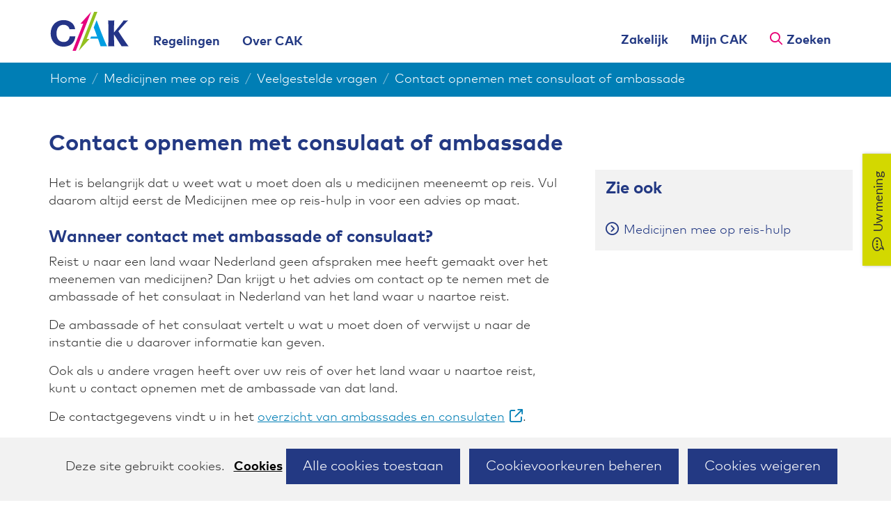

--- FILE ---
content_type: text/html; charset=utf-8
request_url: https://www.hetcak.nl/medicijnen-mee-op-reis/veelgestelde-vragen/contact-consulaat-ambassade/
body_size: 6286
content:
<!DOCTYPE html>
<html lang=nl>
  <head prefix="og: http://ogp.me/ns# dcterms: http://purl.org/dc/terms/ overheid: http://standaarden.overheid.nl/owms/">
    <meta charset="utf-8">
    <meta name=viewport content="initial-scale=1">
    <title>Contact opnemen met consulaat of ambassade - CAK</title>
    <link rel="apple-touch-icon" href="https://www.hetcak.nl/apple-touch-icon.png">
    <link rel=icon href="https://www.hetcak.nl/favicon.png"><!--[if IE]>
          <link rel="shortcut icon" href="https://www.hetcak.nl/favicon.ico" />
          <![endif]-->
    <meta name="msapplication-TileColor" content="#ffffff">
    <meta name="msapplication-TileImage" content="/publish/varianten/7/favicons/256x256_favicon_1_.png">
    <link rel=canonical href="https://www.hetcak.nl/medicijnen-mee-op-reis/veelgestelde-vragen/contact-consulaat-ambassade/">
    <meta name=generator content="iprox.">
    <link rel=author href="mailto:noreply@iprox.nl">
    <meta name=description content="Reist u naar een land waar Nederland geen afspraken mee heeft gemaakt over het meenemen van medicijnen? Neem dan contact op met de ambassade of het consulaat."><!--OWMS-Kern-->
    <meta property="dcterms:identifier" content="https://www.hetcak.nl/medicijnen-mee-op-reis/veelgestelde-vragen/contact-consulaat-ambassade/" datatype="dcterms:URI">
    <meta property="dcterms:title" content="Contact opnemen met consulaat of ambassade">
    <meta property="dcterms:language" content=nl datatype="dcterms:RFC4646">
    <meta property="dcterms:modified" content="2024-02-12" datatype="dcterms:W3CDTF">
    <meta property="dcterms:available" content="start=2023-08-23;" datatype="dcterms:Period"><!--OWMS-Mantel-->
    <meta property="dcterms:description" content="Reist u naar een land waar Nederland geen afspraken mee heeft gemaakt over het meenemen van medicijnen? Neem dan contact op met de ambassade of het consulaat.">
    <meta property="og:locale" content=nl_NL>
    <meta property="og:title" content="Contact opnemen met consulaat of ambassade">
    <meta property="og:type" content=article>
    <meta property="og:site_name" content=CAK>
    <meta property="og:url" content="https://www.hetcak.nl/medicijnen-mee-op-reis/veelgestelde-vragen/contact-consulaat-ambassade/">
    <meta property="og:description" content="Reist u naar een land waar Nederland geen afspraken mee heeft gemaakt over het meenemen van medicijnen? Neem dan contact op met de ambassade of het consulaat.">
    <link media=all rel=stylesheet href="/views/css/e71296006c4c9fb7185e528a8f106cbd.css">
    <link media=all rel=stylesheet href="/views/css/9fef9045d2f4dc2ad368b09ee62dbe5e.css" class="id normalize">
    <link media=all rel=stylesheet href="/views/css/18cc5f85c732fcbb508e7cafd62c87a5.css" class="id cak-7dot10458">
    <link media=screen rel=stylesheet href="/views/css/b29956b9f5c106c663407565569d505e.css" class="id cak-7dot10458">
    <link media=screen rel=stylesheet href="/views/css/9fa3b1cb490a035cbd867c63c286431f.css">
    <link media=print rel=stylesheet href="/views/css/ba4a4aeb35765c7c266980809655c71e.css">
    <link rel=stylesheet href="/aspx/read.aspx?AppIdt=globalcss&amp;ItmIdts=0,16316,3168,3167,14475,14476,14477,14480,14478,3588,15691,14344,14346,14347,3193,14479,16278,16271,16272,16273,16275,16277&amp;VldIdts=0,14337&amp;VarIdt=7">
    <script src="/views/js/180c7ccabb3922cd730b4a53f413b941.js"></script>
    <script><!--
window.piwikProTagmanagerId="3943968b-8dfc-4511-a7e2-5f80d76bb13b";window.piwikProTagmanagerAddress="https://hetcak.containers.piwik.pro/";
//--></script>
    <script src="/views/js/66f901d12fe9c9580fb446798d45f705.js"></script>
    <script><!--
var requiredFields=requiredFields||[],requiredLabels=requiredLabels||[];
//--></script>
  <body class="vew-cak var-cak-klanten ipx-baseline rol-body main-has-layout-regular header-has-layout-header-cak footer-has-layout-footer left-aligned-list-images lazy-loading-images has-bgcolor has-bright-bgcolor has-border has-bright-border has-list-icons" data-breakpoints="[{&quot;className&quot;:&quot;large&quot;,&quot;minSize&quot;:1023,&quot;maxSize&quot;:99999},{&quot;className&quot;:&quot;medium&quot;,&quot;minSize&quot;:719,&quot;maxSize&quot;:1023},{&quot;className&quot;:&quot;small&quot;,&quot;minSize&quot;:0,&quot;maxSize&quot;:719}]" data-elt-breakpoints="[{ &quot;sizes&quot;:[444, 888], &quot;classNames&quot;:[&quot;elt-small&quot;, &quot;elt-medium&quot;, &quot;elt-large&quot;], &quot;selector&quot;: &quot;.grid-blok&quot; }]"><!--Start Piwik pro tag manager-->
    <script src="/views/js/676a53d5ad33a8cb34ebe98003704b1d.js"></script><!--End Piwik pro tag manager-->
    <div id=canvas class="canvas artikel" data-ipx-pagetype="{&quot;alias&quot;:&quot;artikel&quot;}">
      <header data-ipx-pagetype="{&quot;alias&quot;:&quot;header&quot;}"><!--googleoff: all-->
        <div class="skiplink-wrapper skiplink-forward"><a class="skiplink visuallyhidden focusable" id="content-start_back" href="#content-start">Ga direct naar de inhoud</a></div>
        <div class="header rol-sectie-header grid-wrapper wrapper_12 expand-to-page">
          <div class="grid-container container_12 grid-header-cak has-bgcolor has-bright-bgcolor has-no-list-icons has-button-icons" data-layout="{&quot;columns&quot;:12,&quot;block-columns&quot;:1,&quot;gutter&quot;:0,&quot;padding&quot;:10,&quot;grid-column-width&quot;:100,&quot;DimSiz&quot;:1200,&quot;MinSiz&quot;:100,&quot;MaxSiz&quot;:1200}">
            <div id=zone_3167_headernav class="grid-zone grid_12 z-headernav z-rol-headernav is-fullwidth-zone" data-layout="{&quot;columns&quot;:12,&quot;DimSiz&quot;:1200}">
              <div class="grid-blok grid_2 rol-logo type-logo full-width" id=Block_119711 data-layout="{&quot;id&quot;:119711,&quot;columns&quot;:2,&quot;DimSiz&quot;:200,&quot;padding&quot;:10}">
                <div class="grid-element">
                  <div class="grid-edge" data-id=PagCls_119711>
                    <div class="iprox-content no-icons image"><a href="https://www.hetcak.nl/"><img data-sources="[{&quot;width&quot;:116,&quot;height&quot;:58,&quot;src&quot;:&quot;/publish/pages/13223/logo-cak.svg&quot;}]" alt=CAK data-id=13223 id=img_pagvld_69598_0 class="img-vector img_pagvld_69598_0 logo-svg" width=116 height=58 src="/publish/pages/13223/logo-cak.svg"></a><span class="visuallyhidden logo-home-link-text"> (naar homepage)</span></div>
                  </div>
                </div>
              </div>
              <div class="grid-blok grid_4 rol-primaire-navigatie type-primaire-navigatie" id=Block_119714 data-layout="{&quot;id&quot;:119714,&quot;columns&quot;:4,&quot;DimSiz&quot;:400,&quot;padding&quot;:10}">
                <div class="grid-element">
                  <div class="grid-edge" data-id=PagCls_119714>
                    <nav id="nav-119714" aria-label=Menu class="bl-navbar bl-navbar-static navexpand-small navexpand-medium" data-nav-expanding="small medium">
                      <div class="grid-title elt-visible-small elt-visible-medium elt-hidden-large">
                        <div class="heading-elt heading-elt-nav"><button type=button id="nav-title-119714" class="ipx-btn-link primaire-navigatie" aria-controls=openprimnav>Menu</button></div>
                      </div>
                      <div class="grid-inside menu-container">
                        <ul id=openprimnav aria-labelledby="nav-title-119714" class="nav-eenvoudig-uitvalmenu">
                          <li class="bl-navitem focusable bl-dropdown drpdwn">
                            <div class="menu-heading"><a id="navitem-57887" class="primaire-navigatie-item bl-dropdown-toggle drpdwn-tggl" data-toggle=dropdown href="https://www.hetcak.nl/regelingen/">Regelingen</a></div><button type=button class="primaire-navigatie-item-caret" id="navitem-caret-57887" aria-controls="navmenu-57887"><span class=tekstbrowser>Regelingen</span><span class=caret></span></button>
                            <ul id="navmenu-57887" aria-label=Regelingen class="subnavigatie level-2 bl-dropdown-menu drpdwn-mnu">
                              <li class="bl-navitem"><a id="navitem-58308" class="primaire-navigatie-item" href="https://www.hetcak.nl/medicijnen-mee-op-reis/">Medicijnen mee op reis</a>
                              <li class="bl-navitem"><a id="navitem-60011" class="primaire-navigatie-item" href="https://www.hetcak.nl/betalingsachterstand-zorgpremie/">Regeling betalingsachterstand zorgpremie</a>
                              <li class="bl-navitem"><a id="navitem-58298" class="primaire-navigatie-item" href="https://www.hetcak.nl/gemoedsbezwaarden/">Regeling gemoedsbezwaarden</a>
                              <li class="bl-navitem"><a id="navitem-58294" class="primaire-navigatie-item" href="https://www.hetcak.nl/onverzekerden/">Regeling onverzekerden</a>
                              <li class="bl-navitem"><a id="navitem-58310" class="primaire-navigatie-item" href="https://www.hetcak.nl/zorg-vanuit-de-wlz/">Wet langdurige zorg (Wlz)</a>
                              <li class="bl-navitem"><a id="navitem-58312" class="primaire-navigatie-item" href="https://www.hetcak.nl/wet-maatschappelijke-ondersteuning/">Wet maatschappelijke ondersteuning (Wmo)</a>
                              <li class="bl-navitem"><a id="navitem-58397" class="primaire-navigatie-item" href="https://www.hetcak.nl/zorgverzekering-buitenland/">Zorgverzekering en buitenland</a>
                            </ul>
                          <li class="bl-navitem focusable bl-dropdown drpdwn">
                            <div class="menu-heading"><a id="navitem-51275" class="primaire-navigatie-item bl-dropdown-toggle drpdwn-tggl" data-toggle=dropdown href="https://www.hetcak.nl/over-cak/">Over CAK</a></div><button type=button class="primaire-navigatie-item-caret" id="navitem-caret-51275" aria-controls="navmenu-51275"><span class=tekstbrowser>Over CAK</span><span class=caret></span></button>
                            <ul id="navmenu-51275" aria-label="Over CAK" class="subnavigatie level-2 bl-dropdown-menu drpdwn-mnu">
                              <li class="bl-navitem"><a id="navitem-51312" class="primaire-navigatie-item" href="https://www.hetcak.nl/over-cak/over-ons/">Over ons</a>
                              <li class="bl-navitem"><a id="navitem-51314" class="primaire-navigatie-item" href="https://www.hetcak.nl/over-cak/verantwoording/">Verantwoording</a>
                              <li class="bl-navitem"><a id="navitem-51315" class="primaire-navigatie-item" href="https://www.hetcak.nl/over-cak/werken-bij-cak/">Werken bij het CAK</a>
                              <li class="bl-navitem"><a id="navitem-51316" class="primaire-navigatie-item" href="https://www.hetcak.nl/over-cak/pers/">Pers</a>
                              <li class="bl-navitem"><a id="navitem-59101" class="primaire-navigatie-item" href="https://www.hetcak.nl/over-cak/cak-in-het-kort/">CAK in het kort</a>
                              <li class="bl-navitem"><a id="navitem-59388" class="primaire-navigatie-item" href="https://www.hetcak.nl/over-cak/verschilmakers/">Verschilmakers</a>
                              <li class="bl-navitem"><a id="navitem-51282" class="primaire-navigatie-item" href="https://www.hetcak.nl/over-cak/nieuws/">Nieuwsberichten</a>
                              <li class="bl-navitem"><a id="navitem-51317" class="primaire-navigatie-item" href="https://www.hetcak.nl/over-cak/contact/">Contact</a>
                              <li class="bl-navitem"><a id="navitem-51318" class="primaire-navigatie-item" href="https://www.hetcak.nl/over-cak/ncp/">NCP</a>
                              <li class="bl-navitem"><a id="navitem-61345" class="primaire-navigatie-item" href="https://www.hetcak.nl/over-cak/themas/">Thema's</a>
                            </ul>
                          <li class="bl-navitem sec-nav-item"><span class="menu-text"><a id="navitem-51284" class="primaire-navigatie-item" href="https://www.hetcak.nl/zakelijk/">Zakelijk</a></span>
                          <li class="bl-navitem sec-nav-item"><span class="menu-text"><a id="navitem-57841" class="primaire-navigatie-item" href="https://www.hetcak.nl/zelf-regelen/mijn-cak/">Mijn CAK</a></span>
                          <li class="bl-navitem sec-nav-item"><span class="menu-text"><a id="navitem-51290" class="primaire-navigatie-item zoeken" href="https://www.hetcak.nl/zoekpagina/">Zoeken</a></span>
                        </ul>
                      </div>
                    </nav>
                  </div>
                </div>
              </div>
              <div class="grid-blok grid_6 rol-secundaire-navigatie type-secundaire-navigatie" id=Block_119727 data-layout="{&quot;id&quot;:119727,&quot;columns&quot;:6,&quot;DimSiz&quot;:600,&quot;padding&quot;:10}">
                <div class="grid-element">
                  <div class="grid-edge" data-id=PagCls_119727>
                    <nav id="secnav-119727" aria-labelledby="nav-title-119727" class="horizontaal-rechts sec-nav-mobile-insert-in-primnav">
                      <div class="grid-title elt-hidden-small elt-hidden-medium elt-hidden-large">
                        <div class="heading-elt heading-elt-nav"><a id="nav-title-119727" class="secundaire-navigatie" href="#opensecnav" data-nosmoothanchor=true>Direct naar</a></div>
                      </div>
                      <div class="grid-inside menu-container">
                        <ul id=opensecnav>
                          <li><span class="menu-text"><a href="https://www.hetcak.nl/zakelijk/">Zakelijk</a></span>
                          <li><span class="menu-text"><a href="https://www.hetcak.nl/zelf-regelen/mijn-cak/">Mijn CAK</a></span>
                          <li class="secnav-has-search"><span class="menu-text"><a class=zoeken href="https://www.hetcak.nl/zoekpagina/">Zoeken</a></span>
                        </ul>
                      </div>
                    </nav>
                  </div>
                </div>
              </div>
            </div>
            <div class="zone-clear-headernav"></div>
            <div id=zone_3167_sitepad class="grid-zone grid_12 z-sitepad z-rol-sitepad is-fullwidth-zone has-bgcolor has-bright-bgcolor expand-to-page" data-layout="{&quot;columns&quot;:12,&quot;DimSiz&quot;:1200}">
              <div class="grid-row single-elt-row has-fullwidth-elt is-fullwidth-row rol-rij-sitepad rol-rij-blok">
                <div class="grid-blok grid_12 rol-sitepad type-sitepad" id=Block_119729 data-layout="{&quot;id&quot;:119729,&quot;columns&quot;:12,&quot;DimSiz&quot;:1200,&quot;padding&quot;:10}">
                  <div class="grid-element">
                    <div class="grid-edge" data-id=PagCls_119729>
                      <div class="grid-inside">
                        <nav class="bread-crumb elt-hidden-none" aria-label=Sitepad>
                          <div class="bread-crumb-wrapper">
                            <ol itemscope itemtype="http://schema.org/BreadcrumbList" class=kruimelpad>
                              <li itemprop=itemListElement itemscope itemtype="http://schema.org/ListItem" class=item><a itemprop=item href="https://www.hetcak.nl/"><span itemprop=name>Home</span></a>
                                <meta itemprop=position content=1><span class="bread-crumb-separator" aria-hidden=true> ›</span>
                              <li itemprop=itemListElement itemscope itemtype="http://schema.org/ListItem" class=item><a itemprop=item href="https://www.hetcak.nl/medicijnen-mee-op-reis/"><span itemprop=name>Medicijnen mee op reis</span></a>
                                <meta itemprop=position content=2><span class="bread-crumb-separator" aria-hidden=true> ›</span>
                              <li itemprop=itemListElement itemscope itemtype="http://schema.org/ListItem" class=item><a itemprop=item href="https://www.hetcak.nl/medicijnen-mee-op-reis/veelgestelde-vragen/"><span itemprop=name>Veelgestelde vragen</span></a>
                                <meta itemprop=position content=3><span class="bread-crumb-separator" aria-hidden=true> ›</span>
                              <li itemprop=itemListElement itemscope itemtype="http://schema.org/ListItem" class="item laatste nolink" aria-current=page><span itemprop=name>Contact opnemen met consulaat of ambassade</span>
                                <meta itemprop=position content=4>
                            </ol>
                          </div>
                        </nav>
                      </div>
                    </div>
                  </div>
                </div>
              </div>
            </div>
            <div class="zone-clear-sitepad"></div>
            <div id=zone_3167_headerzoeken class="grid-zone grid_12 z-headerzoeken z-rol-headerzoeken is-fullwidth-zone has-bgcolor has-dark-bgcolor expand-to-page" data-layout="{&quot;columns&quot;:12,&quot;DimSiz&quot;:1200}">
              <div class="grid-row single-elt-row has-fullwidth-elt is-fullwidth-row rol-rij-zoeken rol-rij-blok">
                <div class="grid-blok grid_12 rol-zoeken type-zoeken has-bgcolor has-dark-bgcolor has-button-icons" id=Block_119735 data-layout="{&quot;id&quot;:119735,&quot;columns&quot;:12,&quot;DimSiz&quot;:1200,&quot;padding&quot;:10}">
                  <div class="grid-element">
                    <div class="grid-edge" data-id=PagCls_119735>
                      <div class="grid-title visuallyhidden">
                        <div class="heading-elt heading-elt-zoeken">Zoeken</div>
                      </div>
                      <div class="grid-inside">
                        <div class=zoekveld>
                          <form name="zoeken-form-119735" id="zoeken-form-119735" class="inline-form" action="https://www.hetcak.nl/zoekpagina/" method=get novalidate><label for="zoeken-119735" class=visuallyhidden>Typ hier uw zoekopdracht</label><input type=text name=zoeken_term id="zoeken-119735" placeholder="Typ hier uw zoekopdracht" data-config="{&quot;pagClsIdt&quot;:&quot;119735&quot;,&quot;itmIdt&quot;:&quot;3167&quot;}" class="search-suggest"><button type=submit class="zoek ipx-btn ipx-btn-neutral"><span class=visuallyhidden>Zoeken</span></button></form>
                        </div>
                      </div>
                    </div>
                  </div>
                </div>
              </div>
            </div>
            <div class="zone-clear-headerzoeken"></div>
          </div>
          <div class="layout-clear clear"></div>
        </div><!--googleon: all-->
      </header>
      <main data-pagetitle="Contact opnemen met consulaat of ambassade" data-ipx-pagetype="{&quot;alias&quot;:&quot;artikel&quot;}">
        <div id="content-start" tabindex="-1"></div>
        <div id=content class="main rol-sectie-main grid-wrapper wrapper_12">
          <div class="grid-container container_12 grid-regular has-link-icons" data-layout="{&quot;columns&quot;:12,&quot;block-columns&quot;:1,&quot;gutter&quot;:0,&quot;padding&quot;:10,&quot;grid-column-width&quot;:100,&quot;DimSiz&quot;:1200,&quot;MinSiz&quot;:100,&quot;MaxSiz&quot;:1200}">
            <div id=zone_16316_title class="grid-zone grid_12 z-title z-rol-title is-fullwidth-zone" data-layout="{&quot;columns&quot;:12,&quot;DimSiz&quot;:1200}">
              <div class="grid-blok grid_12 rol-paginatitel type-titel" data-layout="{&quot;columns&quot;:12,&quot;DimSiz&quot;:1200}">
                <div class="grid-element">
                  <div class="grid-edge">
                    <h1 class="grid-title">Contact opnemen met consulaat of ambassade<span class=submode></span></h1>
                  </div>
                </div>
              </div><br class="end-of-zone">
            </div>
            <div class="zone-clear-title"></div>
            <div id=zone_16316_content class="grid-zone grid_8 z-content z-rol-content" data-layout="{&quot;columns&quot;:8,&quot;DimSiz&quot;:800}">
              <div class="grid-blok grid_8 rol-inhoud type-inhoud" data-layout="{&quot;columns&quot;:8,&quot;DimSiz&quot;:800}">
                <div class="grid-element">
                  <div class="grid-edge" data-id=PagVld_69870>
                    <div class="grid-inside">
                      <div class="iprox-rich-content iprox-content">
                        <p>Het is belangrijk dat u weet wat u moet doen als u medicijnen meeneemt op reis. Vul daarom altijd eerst de Medicijnen mee op reis-hulp in voor een advies op maat.</p>
                        <h2 id="ha70d9020-f116-4607-a4c6-12142db0276f">Wanneer contact met ambassade of consulaat?</h2>
                        <p>Reist u naar een land waar Nederland geen afspraken mee heeft gemaakt over het meenemen van medicijnen? Dan krijgt u het advies om contact op te nemen met de ambassade of het consulaat in Nederland van het land waar u naartoe reist.</p>
                        <p>De ambassade of het consulaat vertelt u wat u moet doen of verwijst u naar de instantie die u daarover informatie kan geven.</p>
                        <p>Ook als u andere vragen heeft over uw reis of over het land waar u naartoe reist, kunt u contact opnemen met de ambassade van dat land.</p>
                        <p>De contactgegevens vindt u in het <a href="https://www.rijksoverheid.nl/onderwerpen/ambassades-consulaten-en-overige-vertegenwoordigingen/overzicht-landen-en-gebieden" class=externLink>overzicht van ambassades en consulaten</a>.</p>
                        <h2 id="hf73e76fd-600e-4844-b419-6f12fed33795">Welke vragen kan ik stellen?</h2>
                        <p>Voorbeelden van vragen die u over uw medicijnen kan stellen aan de ambassade of het consulaat:</p>
                        <ul>
                          <li><span class="li-content"><em>Ik gebruik &lt;naam medicijn&gt;. Heb ik hiervoor een verklaring nodig?</em></span>
                          <li><span class="li-content"><em>Welke verklaring heb ik dan precies nodig?</em></span>
                          <li><span class="li-content"><em>Moet deze verklaring nog goedgekeurd worden? En door wie?</em></span>
                          <li><span class="li-content"><em>Wat is verder belangrijk voor mij om te weten voordat ik op reis ga of tijdens mijn reis?</em></span>
                        </ul>
                      </div>
                    </div>
                  </div>
                </div>
              </div><br class="end-of-zone">
            </div>
            <div class="zone-clear-content"></div>
            <div id=zone_16316_aside class="grid-zone grid_4 z-aside z-rol-aside" data-layout="{&quot;columns&quot;:4,&quot;DimSiz&quot;:400}">
              <div class="grid-row single-elt-row has-fullwidth-elt rol-rij-heel-licht">
                <div class="grid-blok grid_4 rol-heel-licht type-uitgelicht has-bgcolor has-bright-bgcolor has-button-icons" id=Block_120342 data-layout="{&quot;id&quot;:120342,&quot;columns&quot;:4,&quot;DimSiz&quot;:400,&quot;padding&quot;:10}">
                  <div class="grid-element">
                    <div class="grid-edge" data-id=PagCls_120342>
                      <div class="grid-title">
                        <h2>Zie ook</h2>
                      </div>
                      <div class="grid-inside">
                        <div data-ipx-id=15691 class="entry ipx-pt-opencak">
                          <div class=title><a class=siteLink href="https://www.hetcak.nl/medicijnen-mee-op-reis/medicijnen-mee-reis-hulp/">Medicijnen mee op reis-hulp</a></div>
                        </div>
                      </div>
                    </div>
                  </div>
                </div>
              </div>
            </div>
            <div class="zone-clear-aside"></div>
          </div>
          <div class="layout-clear clear"></div>
        </div>
      </main>
      <footer data-ipx-pagetype="{&quot;alias&quot;:&quot;footer&quot;}"><!--googleoff: all-->
        <div class="footer rol-sectie-footer grid-wrapper wrapper_12 expand-to-page">
          <div class="grid-container container_12 grid-footer has-no-list-icons" data-layout="{&quot;columns&quot;:12,&quot;block-columns&quot;:1,&quot;gutter&quot;:0,&quot;padding&quot;:10,&quot;grid-column-width&quot;:100,&quot;DimSiz&quot;:1200,&quot;MinSiz&quot;:100,&quot;MaxSiz&quot;:1200}">
            <div id=zone_3168_share class="grid-zone grid_12 z-share z-rol-share is-fullwidth-zone has-bgcolor has-bright-bgcolor expand-to-page" data-layout="{&quot;columns&quot;:12,&quot;DimSiz&quot;:1200}"><br class="end-of-zone"></div>
            <div class="zone-clear-share"></div>
            <div id=zone_3168_footercontent class="grid-zone grid_12 z-footercontent z-rol-footercontent is-fullwidth-zone has-bgcolor has-bright-bgcolor expand-to-page has-list-icons" data-layout="{&quot;columns&quot;:12,&quot;DimSiz&quot;:1200}">
              <div class="grid-blok grid_3 rol-lijst type-lijst" id=Block_36302 data-layout="{&quot;id&quot;:36302,&quot;columns&quot;:3,&quot;DimSiz&quot;:300,&quot;padding&quot;:10}">
                <div class="grid-element">
                  <div class="grid-edge" data-id=PagCls_36302>
                    <div class="grid-title">
                      <h2>Over ons</h2>
                    </div>
                    <div class="grid-inside">
                      <ul class="iprox-content list">
                        <li data-ipx-id=14344 class="entry ipx-pt-artikel"><span class="li-content"><a class=siteLink href="https://www.hetcak.nl/over-cak/over-ons/">Over ons</a></span>
                        <li data-ipx-id=14346 class="entry ipx-pt-artikel"><span class="li-content"><a class=siteLink href="https://www.hetcak.nl/over-cak/verantwoording/">Verantwoording</a></span>
                        <li data-ipx-id=14347 class="entry ipx-pt-artikel"><span class="li-content"><a class=siteLink href="https://www.hetcak.nl/over-cak/werken-bij-cak/">Werken bij het CAK</a></span>
                        <li data-ipx-id=3193 class="entry ipx-pt-index"><span class="li-content"><a class=siteLink href="https://www.hetcak.nl/over-cak/nieuws/">Nieuwsberichten</a></span>
                      </ul>
                    </div>
                  </div>
                </div>
              </div>
              <div class="grid-blok grid_3 rol-superlijst type-superlijst" id=Block_76169 data-layout="{&quot;id&quot;:76169,&quot;columns&quot;:3,&quot;DimSiz&quot;:300,&quot;padding&quot;:10}">
                <div class="grid-element">
                  <div class="grid-edge" data-id=PagCls_76169>
                    <div class="grid-title">
                      <h2>Contact</h2>
                    </div>
                    <div class="grid-inside">
                      <ul class="iprox-content list has-custom-icons">
                        <li class="entry entry-has-metadata"><span class="li-content"><span><a href="https://www.hetcak.nl/over-cak/contact/bellen/" class="siteLink has-custom-icon achtergrond_img_pagvld_45314_0">Bellen</a></span></span>
                        <li class="entry entry-has-metadata"><span class="li-content"><span><a href="https://www.hetcak.nl/over-cak/contact/e-mail/" class="siteLink has-custom-icon achtergrond_img_pagvld_45315_0">E-mail</a></span></span>
                        <li class="entry entry-has-metadata"><span class="li-content"><span><a href="https://www.hetcak.nl/over-cak/contact/schrijven/" class="siteLink has-custom-icon achtergrond_img_pagvld_56226_0">Schrijven</a></span></span>
                        <li class="entry entry-has-metadata"><span class="li-content"><span><a href="https://www.hetcak.nl/over-cak/contact/klacht-bezwaar/" class="siteLink has-custom-icon achtergrond_img_pagvld_45316_0">Klacht of bezwaar</a></span></span>
                        <li class="entry entry-has-metadata"><span class="li-content"><span><a href="https://www.hetcak.nl/over-cak/contact/x/" class="siteLink has-custom-icon achtergrond_img_pagvld_70558_0">X</a></span></span>
                      </ul>
                    </div>
                  </div>
                </div>
              </div>
              <div class="grid-blok grid_3 rol-uitgelicht type-uitgelicht" id=Block_36401 data-layout="{&quot;id&quot;:36401,&quot;columns&quot;:3,&quot;DimSiz&quot;:300,&quot;padding&quot;:10}">
                <div class="grid-element">
                  <div class="grid-edge" data-id=PagCls_36401>
                    <div class="grid-title">
                      <h2>Bezoekadres</h2>
                    </div>
                    <div class="grid-inside">
                      <div class="iprox-content iprox-rich-content description">
                        <p>Wilt u langskomen?<br>Wij staan u graag te woord.</p>
                      </div>
                      <div data-ipx-id=14479 class="entry ipx-pt-artikel">
                        <div class=title><a class=siteLink href="https://www.hetcak.nl/over-cak/contact/bezoekadres/">Bezoekadres</a></div>
                      </div>
                    </div>
                  </div>
                </div>
              </div>
              <div class="grid-blok grid_3 rol-uitgelicht type-uitgelicht" id=Block_36407 data-layout="{&quot;id&quot;:36407,&quot;columns&quot;:3,&quot;DimSiz&quot;:300,&quot;padding&quot;:10}">
                <div class="grid-element">
                  <div class="grid-edge" data-id=PagCls_36407>
                    <div class="grid-title">
                      <h2>Toegankelijkheid</h2>
                    </div>
                    <div class="grid-inside">
                      <div class="iprox-content iprox-rich-content description">
                        <p>Iedereen moet de website van het CAK kunnen vinden, bekijken en gebruiken. Daarom besteedt het CAK veel aandacht aan toegankelijkheid.</p>
                      </div>
                      <div data-ipx-id=16278 class="entry ipx-pt-artikel">
                        <div class=title><a class=siteLink href="https://www.hetcak.nl/toegankelijkheid/">Toegankelijkheid</a></div>
                      </div>
                    </div>
                  </div>
                </div>
              </div>
            </div>
            <div class="zone-clear-footercontent"></div>
            <div id=zone_3168_afzender class="grid-zone grid_12 z-afzender z-rol-afzender is-fullwidth-zone has-bgcolor has-dark-bgcolor expand-to-page" data-layout="{&quot;columns&quot;:12,&quot;DimSiz&quot;:1200}">
              <div class="grid-blok grid_9 rol-lijst type-lijst" id=Block_36413 data-layout="{&quot;id&quot;:36413,&quot;columns&quot;:9,&quot;DimSiz&quot;:900,&quot;padding&quot;:10}">
                <div class="grid-element">
                  <div class="grid-edge" data-id=PagCls_36413>
                    <div class="grid-inside">
                      <ul class="iprox-content list">
                        <li data-ipx-id=16271 class="entry ipx-pt-artikel"><span class="li-content"><a class=siteLink href="https://www.hetcak.nl/cookies/">Cookies</a></span>
                        <li data-ipx-id=16272 class="entry ipx-pt-artikel"><span class="li-content"><a class=siteLink href="https://www.hetcak.nl/proclaimer/">Proclaimer</a></span>
                        <li data-ipx-id=16273 class="entry ipx-pt-artikel"><span class="li-content"><a class=siteLink href="https://www.hetcak.nl/privacy/">Uw privacy</a></span>
                        <li data-ipx-id=16275 class="entry ipx-pt-artikel"><span class="li-content"><a class=siteLink href="https://www.hetcak.nl/kwetsbare-plek-ontdekt/">Kwetsbare plek ontdekt?</a></span>
                        <li data-ipx-id=16277 class="entry ipx-pt-artikel"><span class="li-content"><a class=siteLink href="https://www.hetcak.nl/archief/">Archief</a></span>
                      </ul>
                    </div>
                  </div>
                </div>
              </div>
              <div class="grid-blok grid_1 prefix_2 rol-banner type-banner full-width" id=Block_117409 data-layout="{&quot;id&quot;:117409,&quot;columns&quot;:1,&quot;DimSiz&quot;:100,&quot;prefix&quot;:2,&quot;padding&quot;:10}">
                <div class="grid-element">
                  <div class="grid-edge" data-id=PagCls_117409>
                    <div class="iprox-content image stretch"><img data-sources="[{&quot;width&quot;:71,&quot;height&quot;:36,&quot;src&quot;:&quot;/publish/pages/1724/logo-cak-white_1.svg&quot;}]" alt="logo-cak-white" data-id=1724 id=img_pagvld_67325_0 class="img-vector img_pagvld_67325_0 banner-svg" width=71 height=36 src="/publish/pages/1724/logo-cak-white_1.svg"></div>
                  </div>
                </div>
              </div>
            </div>
            <div class="zone-clear-afzender"></div>
          </div>
          <div class="layout-clear clear"></div>
        </div><!--googleon: all-->
      </footer>
    </div>
    <script><!--
var itmIdt="16316",envIdt="2",varIdt="7";
//--></script>
    <script src="/views/js/acaed30d6df1bf56d4bc3f2cdd72ff55.js"></script>
    <script src="/aspx/read.aspx?AppIdt=reference-lists&amp;SitIdt=28"></script>
    <script src="/views/js/970afb0176a6c8439dafacf49921c2de.js"></script>
    <script src="/views/js/c8a45c64125806a47212a4ea51f9b22c.js" class="id cak"></script>
    <script src="/views/js/97486ef08f900abd23cbe98816a2eac7.js"></script>
    <script><!--
window.mopinionId="ffpsoyX9s8UJT2t3znz2nAiqb0xfVzQFIzQKC9t9";
//--></script>
    <script src="/views/js/2019116c55aab3a4c924a61f41724e3b.js"></script>

--- FILE ---
content_type: text/css;charset=utf-8
request_url: https://www.hetcak.nl/views/css/18cc5f85c732fcbb508e7cafd62c87a5.css
body_size: 1548
content:
/* start of /publish/varianten/7/roles.css (minified) */
h1,h2,.heading-elt,legend.tussenkop,h3,h4,h5,h6{color:#233983}body{color:#333}a,button.ipx-btn-link,a:visited{color:#233983}a:hover,button.ipx-btn-link:hover,a:active,button.ipx-btn-link:active{color:#385bd2}body{background-color:#fff}i.ico,span.caret,ul li::before,ol li::before,ul li::marker,ol li::marker{color:#e70075}@media screen{.rol-sectie-header h1,.rol-sectie-header h2,.rol-sectie-header .heading-elt,.rol-sectie-header legend.tussenkop,.rol-sectie-header h3,.rol-sectie-header h4,.rol-sectie-header h5,.rol-sectie-header h6{color:#233983}.rol-sectie-header{color:#233983}.rol-sectie-header a,.rol-sectie-header button.ipx-btn-link,.rol-sectie-header a:visited{color:#233983}.rol-sectie-header a:hover,.rol-sectie-header button.ipx-btn-link:hover,.rol-sectie-header a:active,.rol-sectie-header button.ipx-btn-link:active{color:#385bd2}.rol-sectie-header{background-color:#fff}.rol-sectie-main a,.rol-sectie-main button.ipx-btn-link,.rol-sectie-main a:visited{color:#007eb5}.rol-sectie-main a:hover,.rol-sectie-main button.ipx-btn-link:hover,.rol-sectie-main a:active,.rol-sectie-main button.ipx-btn-link:active{color:#006591}.z-rol-sitepad h1,.z-rol-sitepad h2,.z-rol-sitepad .heading-elt,.z-rol-sitepad legend.tussenkop,.z-rol-sitepad h3,.z-rol-sitepad h4,.z-rol-sitepad h5,.z-rol-sitepad h6{color:#fff}.z-rol-sitepad{color:#fff}.z-rol-sitepad a,.z-rol-sitepad button.ipx-btn-link,.z-rol-sitepad a:visited{color:#fff}.z-rol-sitepad a:hover,.z-rol-sitepad button.ipx-btn-link:hover,.z-rol-sitepad a:active,.z-rol-sitepad button.ipx-btn-link:active{color:#ccc}.z-rol-sitepad{background-color:#007eb5}.z-rol-sitepad .grid-inside legend.tussenkop,.z-rol-sitepad .grid-inside .heading-elt,.z-rol-sitepad .grid-inside h3,.z-rol-sitepad .grid-inside h4,.z-rol-sitepad .grid-inside h5,.z-rol-sitepad .grid-inside h6{color:#fff}.z-rol-sitepad i.ico,.z-rol-sitepad span.caret,.z-rol-sitepad ul li::before,.z-rol-sitepad ol li::before,.z-rol-sitepad ul li::marker,.z-rol-sitepad ol li::marker{color:#fff}.z-rol-share{background-color:#fff}.z-rol-share{color:#000}.z-rol-share a,.z-rol-share button.ipx-btn-link,.z-rol-share a:visited{color:#000}.z-rol-share a:hover,.z-rol-share button.ipx-btn-link:hover,.z-rol-share a:active,.z-rol-share button.ipx-btn-link:active{color:#000}.z-rol-share h1,.z-rol-share h2,.z-rol-share .heading-elt,.z-rol-share legend.tussenkop,.z-rol-share h3,.z-rol-share h4,.z-rol-share h5,.z-rol-share h6{color:#000}.z-rol-afzender h1,.z-rol-afzender h2,.z-rol-afzender .heading-elt,.z-rol-afzender legend.tussenkop,.z-rol-afzender h3,.z-rol-afzender h4,.z-rol-afzender h5,.z-rol-afzender h6{color:#fff}.z-rol-afzender{color:#fff}.z-rol-afzender a,.z-rol-afzender button.ipx-btn-link,.z-rol-afzender a:visited{color:#fff}.z-rol-afzender a:hover,.z-rol-afzender button.ipx-btn-link:hover,.z-rol-afzender a:active,.z-rol-afzender button.ipx-btn-link:active{color:#ccc}.z-rol-afzender{background-color:#233983}.z-rol-footercontent h1,.z-rol-footercontent h2,.z-rol-footercontent .heading-elt,.z-rol-footercontent legend.tussenkop,.z-rol-footercontent h3,.z-rol-footercontent h4,.z-rol-footercontent h5,.z-rol-footercontent h6{color:#233983}.z-rol-footercontent{color:#333}.z-rol-footercontent a,.z-rol-footercontent button.ipx-btn-link,.z-rol-footercontent a:visited{color:#233983}.z-rol-footercontent a:hover,.z-rol-footercontent button.ipx-btn-link:hover,.z-rol-footercontent a:active,.z-rol-footercontent button.ipx-btn-link:active{color:#385bd2}.z-rol-footercontent{background-color:#f2f2f2}.z-rol-footercontent i.ico,.z-rol-footercontent span.caret,.z-rol-footercontent ul li::before,.z-rol-footercontent ol li::before,.z-rol-footercontent ul li::marker,.z-rol-footercontent ol li::marker{color:#e70075}.z-rol-headerzoeken{background-color:#233983}.z-rol-headerzoeken{color:#fff}.z-rol-headerzoeken a,.z-rol-headerzoeken button.ipx-btn-link,.z-rol-headerzoeken a:visited{color:#fff}.z-rol-headerzoeken a:hover,.z-rol-headerzoeken button.ipx-btn-link:hover,.z-rol-headerzoeken a:active,.z-rol-headerzoeken button.ipx-btn-link:active{color:#ccc}.z-rol-headerzoeken h1,.z-rol-headerzoeken h2,.z-rol-headerzoeken .heading-elt,.z-rol-headerzoeken legend.tussenkop,.z-rol-headerzoeken h3,.z-rol-headerzoeken h4,.z-rol-headerzoeken h5,.z-rol-headerzoeken h6{color:#fff}.z-rol-situatie{color:#233983}.rol-rij-cookiebalk{background-color:#f2f2f2;clear:both}.rol-rij-cookiebalk{color:#000}.rol-rij-cookiebalk a,.rol-rij-cookiebalk button.ipx-btn-link,.rol-rij-cookiebalk a:visited{color:#000}.rol-rij-cookiebalk a:hover,.rol-rij-cookiebalk button.ipx-btn-link:hover,.rol-rij-cookiebalk a:active,.rol-rij-cookiebalk button.ipx-btn-link:active{color:#000}.rol-rij-cookiebalk h1,.rol-rij-cookiebalk h2,.rol-rij-cookiebalk .heading-elt,.rol-rij-cookiebalk legend.tussenkop,.rol-rij-cookiebalk h3,.rol-rij-cookiebalk h4,.rol-rij-cookiebalk h5,.rol-rij-cookiebalk h6{color:#000}.grid-blok.rol-pager a,.grid-blok.rol-pager button.ipx-btn-link,.grid-blok.rol-pager a:visited{color:#233983}.grid-blok.rol-pager a:hover,.grid-blok.rol-pager button.ipx-btn-link:hover,.grid-blok.rol-pager a:active,.grid-blok.rol-pager button.ipx-btn-link:active{color:#385bd2}.grid-blok.rol-formulier h1,.grid-blok.rol-formulier h2,.grid-blok.rol-formulier .heading-elt,.grid-blok.rol-formulier legend.tussenkop,.grid-blok.rol-formulier h3,.grid-blok.rol-formulier h4,.grid-blok.rol-formulier h5,.grid-blok.rol-formulier h6{color:#233983}.grid-blok.rol-formulier{color:#333}.grid-blok.rol-formulier a,.grid-blok.rol-formulier button.ipx-btn-link,.grid-blok.rol-formulier a:visited{color:#233983}.grid-blok.rol-formulier a:hover,.grid-blok.rol-formulier button.ipx-btn-link:hover,.grid-blok.rol-formulier a:active,.grid-blok.rol-formulier button.ipx-btn-link:active{color:#385bd2}.grid-blok.rol-formulier>.grid-element>.grid-edge>.grid-title{background-color:#f2f2f2}.grid-blok.rol-formulier>.grid-element>.grid-edge{background-color:#f2f2f2}.grid-blok.rol-inleiding{color:#007eb5}.grid-blok.rol-cookiebalk>.grid-element>.grid-edge{background-color:#f2f2f2}.grid-blok.rol-cookiebalk{color:#000}.grid-blok.rol-cookiebalk a,.grid-blok.rol-cookiebalk button.ipx-btn-link,.grid-blok.rol-cookiebalk a:visited{color:#000}.grid-blok.rol-cookiebalk a:hover,.grid-blok.rol-cookiebalk button.ipx-btn-link:hover,.grid-blok.rol-cookiebalk a:active,.grid-blok.rol-cookiebalk button.ipx-btn-link:active{color:#000}.grid-blok.rol-cookiebalk h1,.grid-blok.rol-cookiebalk h2,.grid-blok.rol-cookiebalk .heading-elt,.grid-blok.rol-cookiebalk legend.tussenkop,.grid-blok.rol-cookiebalk h3,.grid-blok.rol-cookiebalk h4,.grid-blok.rol-cookiebalk h5,.grid-blok.rol-cookiebalk h6{color:#000}.grid-blok.rol-heel-licht h1,.grid-blok.rol-heel-licht h2,.grid-blok.rol-heel-licht .heading-elt,.grid-blok.rol-heel-licht legend.tussenkop,.grid-blok.rol-heel-licht h3,.grid-blok.rol-heel-licht h4,.grid-blok.rol-heel-licht h5,.grid-blok.rol-heel-licht h6{color:#233983}.grid-blok.rol-heel-licht{color:#333}.grid-blok.rol-heel-licht a,.grid-blok.rol-heel-licht button.ipx-btn-link,.grid-blok.rol-heel-licht a:visited{color:#233983}.grid-blok.rol-heel-licht a:hover,.grid-blok.rol-heel-licht button.ipx-btn-link:hover,.grid-blok.rol-heel-licht a:active,.grid-blok.rol-heel-licht button.ipx-btn-link:active{color:#385bd2}.grid-blok.rol-heel-licht>.grid-element>.grid-edge{background-color:#f2f2f2}.grid-blok.rol-accent h1,.grid-blok.rol-accent h2,.grid-blok.rol-accent .heading-elt,.grid-blok.rol-accent legend.tussenkop,.grid-blok.rol-accent h3,.grid-blok.rol-accent h4,.grid-blok.rol-accent h5,.grid-blok.rol-accent h6{color:#fff}.grid-blok.rol-accent{color:#fff}.grid-blok.rol-accent a,.grid-blok.rol-accent button.ipx-btn-link,.grid-blok.rol-accent a:visited{color:#fff}.grid-blok.rol-accent a:hover,.grid-blok.rol-accent button.ipx-btn-link:hover,.grid-blok.rol-accent a:active,.grid-blok.rol-accent button.ipx-btn-link:active{color:#ccc}.grid-blok.rol-accent>.grid-element>.grid-edge{background-color:#e70075}.grid-blok.rol-accent .grid-inside legend.tussenkop,.grid-blok.rol-accent .grid-inside .heading-elt,.grid-blok.rol-accent .grid-inside h3,.grid-blok.rol-accent .grid-inside h4,.grid-blok.rol-accent .grid-inside h5,.grid-blok.rol-accent .grid-inside h6{color:#fff}.grid-blok.rol-accent i.ico,.grid-blok.rol-accent span.caret,.grid-blok.rol-accent ul li::before,.grid-blok.rol-accent ol li::before,.grid-blok.rol-accent ul li::marker,.grid-blok.rol-accent ol li::marker{color:#fff}.grid-blok.rol-accent-licht h1,.grid-blok.rol-accent-licht h2,.grid-blok.rol-accent-licht .heading-elt,.grid-blok.rol-accent-licht legend.tussenkop,.grid-blok.rol-accent-licht h3,.grid-blok.rol-accent-licht h4,.grid-blok.rol-accent-licht h5,.grid-blok.rol-accent-licht h6{color:#233983}.grid-blok.rol-accent-licht{color:#233983}.grid-blok.rol-accent-licht a,.grid-blok.rol-accent-licht button.ipx-btn-link,.grid-blok.rol-accent-licht a:visited{color:#233983}.grid-blok.rol-accent-licht a:hover,.grid-blok.rol-accent-licht button.ipx-btn-link:hover,.grid-blok.rol-accent-licht a:active,.grid-blok.rol-accent-licht button.ipx-btn-link:active{color:#385bd2}.grid-blok.rol-accent-licht>.grid-element>.grid-edge{background-color:#f9cce4}.grid-blok.rol-accent-licht i.ico,.grid-blok.rol-accent-licht span.caret,.grid-blok.rol-accent-licht ul li::before,.grid-blok.rol-accent-licht ol li::before,.grid-blok.rol-accent-licht ul li::marker,.grid-blok.rol-accent-licht ol li::marker{color:#233983}.grid-blok.rol-superlijst h1,.grid-blok.rol-superlijst h2,.grid-blok.rol-superlijst .heading-elt,.grid-blok.rol-superlijst legend.tussenkop,.grid-blok.rol-superlijst h3,.grid-blok.rol-superlijst h4,.grid-blok.rol-superlijst h5,.grid-blok.rol-superlijst h6{color:#233983}.grid-blok.rol-zoeken h1,.grid-blok.rol-zoeken h2,.grid-blok.rol-zoeken .heading-elt,.grid-blok.rol-zoeken legend.tussenkop,.grid-blok.rol-zoeken h3,.grid-blok.rol-zoeken h4,.grid-blok.rol-zoeken h5,.grid-blok.rol-zoeken h6{color:#fff}.grid-blok.rol-zoeken{color:#fff}.grid-blok.rol-zoeken a,.grid-blok.rol-zoeken button.ipx-btn-link,.grid-blok.rol-zoeken a:visited{color:#fff}.grid-blok.rol-zoeken a:hover,.grid-blok.rol-zoeken button.ipx-btn-link:hover,.grid-blok.rol-zoeken a:active,.grid-blok.rol-zoeken button.ipx-btn-link:active{color:#ccc}.grid-blok.rol-zoeken>.grid-element>.grid-edge{background-color:#233983}.grid-blok.rol-zoeken i.ico,.grid-blok.rol-zoeken span.caret,.grid-blok.rol-zoeken ul li::before,.grid-blok.rol-zoeken ol li::before,.grid-blok.rol-zoeken ul li::marker,.grid-blok.rol-zoeken ol li::marker{color:#fff}.grid-blok.rol-titelbalk-blauw h1,.grid-blok.rol-titelbalk-blauw h2,.grid-blok.rol-titelbalk-blauw .heading-elt,.grid-blok.rol-titelbalk-blauw legend.tussenkop,.grid-blok.rol-titelbalk-blauw h3,.grid-blok.rol-titelbalk-blauw h4,.grid-blok.rol-titelbalk-blauw h5,.grid-blok.rol-titelbalk-blauw h6{color:#fff}.grid-blok.rol-titelbalk-blauw{color:#333}.grid-blok.rol-titelbalk-blauw>.grid-element>.grid-edge>.grid-title{background-color:#233983}.grid-blok.rol-titelbalk-blauw>.grid-element>.grid-edge{background-color:#f2f2f2}.grid-blok.rol-titelbalk-blauw .grid-inside legend.tussenkop,.grid-blok.rol-titelbalk-blauw .grid-inside .heading-elt,.grid-blok.rol-titelbalk-blauw .grid-inside h3,.grid-blok.rol-titelbalk-blauw .grid-inside h4,.grid-blok.rol-titelbalk-blauw .grid-inside h5,.grid-blok.rol-titelbalk-blauw .grid-inside h6{color:#333}.grid-blok.rol-titelbalk-blauw a,.grid-blok.rol-titelbalk-blauw button.ipx-btn-link,.grid-blok.rol-titelbalk-blauw a:visited{color:#000}.grid-blok.rol-titelbalk-blauw a:hover,.grid-blok.rol-titelbalk-blauw button.ipx-btn-link:hover,.grid-blok.rol-titelbalk-blauw a:active,.grid-blok.rol-titelbalk-blauw button.ipx-btn-link:active{color:#000}.grid-blok.rol-entry{color:#233983}.grid-blok.rol-entry a,.grid-blok.rol-entry button.ipx-btn-link,.grid-blok.rol-entry a:visited{color:#233983}.grid-blok.rol-entry a:hover,.grid-blok.rol-entry button.ipx-btn-link:hover,.grid-blok.rol-entry a:active,.grid-blok.rol-entry button.ipx-btn-link:active{color:#385bd2}}
/* end of /publish/varianten/7/roles.css */


--- FILE ---
content_type: text/css;charset=utf-8
request_url: https://www.hetcak.nl/views/css/9fa3b1cb490a035cbd867c63c286431f.css
body_size: 57842
content:
/* start of /views/cak/css/cak.css (minified) */
@charset "UTF-8";.grid-blok .grid-edge .grid-title+.grid-inside .description blockquote p{font-size:1.5rem;padding-left:24px;padding-right:0}.grid-blok .grid-edge .grid-title+.grid-inside .description blockquote p::before,.grid-blok .grid-edge .grid-title+.grid-inside .description blockquote p::after{font-size:1em}.grid-blok .grid-edge .grid-title+.grid-inside .description blockquote p::after{bottom:0}.fa{font-family:var(--fa-style-family,"Font Awesome 6 Pro");font-weight:var(--fa-style,900)}.fas,i.ico.rss::before,i.ico.mail::before,.type-media .media-content .activate-control .activate-media::before,.type-fotoalbum .navigation-container .buttons .previous .ico.previous::before,.type-carrousel .navigation-container .buttons .previous .ico.previous::before,.type-fotoalbum .navigation-container .buttons .toggle .ico.play::before,.type-carrousel .navigation-container .buttons .toggle .ico.play::before,.type-fotoalbum .navigation-container .buttons .toggle.pause .ico.play::before,.type-carrousel .navigation-container .buttons .toggle.pause .ico.play::before,.type-fotoalbum .navigation-container .buttons .next .ico.next::before,.type-carrousel .navigation-container .buttons .next .ico.next::before,.lightbox-btn.lightbox-play::before,.lightbox-btn.lightbox-pause::before,.lightbox-btn.lightbox-close::before,.lightbox-btn.lightbox-previous::before,.lightbox-btn.lightbox-next::before,.type-facetzoeken .knoppen-selectie-wissen button::after,.type-formulier .knoppen-selectie-wissen button::after,.type-pager a.vorige.has-ico i::before,.type-pager a.volgende.has-ico i::before,.type-primaire-navigatie .click-menu .caret::before,.type-secundaire-navigatie .click-menu .caret::before,.fass,.far,.evenement a.calendar::before,.type-secundaire-navigatie ul li.secnav-has-search a::before,.fasr,.fal,i.ico.siteLink::before,i.ico.Link::before,i.ico.entry::before,i.ico.internLink::before,i.ico.externLink::before,i.ico.externLink.pdf::before,i.ico.importLink::before,i.ico.importLink.csv::before,i.ico.importLink.doc::before,i.ico.importLink.docx::before,i.ico.importLink.flv::before,i.ico.importLink.gif::before,i.ico.importLink.htm::before,i.ico.importLink.html::before,i.ico.importLink.jpg::before,i.ico.importLink.jpeg::before,i.ico.importLink.odg::before,i.ico.importLink.odp::before,i.ico.importLink.ods::before,i.ico.importLink.odt::before,i.ico.importLink.pdf::before,i.ico.importLink.png::before,i.ico.importLink.pps::before,i.ico.importLink.ppt::before,i.ico.importLink.pptx::before,i.ico.importLink.swf::before,i.ico.importLink.txt::before,i.ico.importLink.xls::before,i.ico.importLink.xlsx::before,i.ico.importLink.zip::before,i.ico.mailto::before,i.ico.tel::before,i.ico.minus::before,i.ico.plus::before,i.ico.magnifierLink::before,i.ico.calendar::before,i.ico.tag::before,i.ico.header::before,i.ico.subheader::before,a.ipx-btn-primary.has-ico i.ico::before,button.ipx-btn-primary.has-ico i.ico::before,a.ipx-btn-secondary.has-ico i.ico::before,button.ipx-btn-secondary.has-ico i.ico::before,a.ipx-btn-neutral.has-ico i.ico::before,button.ipx-btn-neutral.has-ico i.ico::before,a.ipx-btn-link.has-ico i.ico::before,.grid-blok button.ipx-btn-link.has-ico i.ico::before,.type-kalender .vorige .ico::before,.type-kalender .volgende .ico::before,.cookie-set-preferences-base .cookie-set-preferences-header .cookie-set-preferences-close::before,.cookie-set-preferences-base .cookie-set-preferences-header .cookie-set-preferences-close.has-ico i.ico::before,.cookie-set-preferences-base .cookie-set-preferences-form .cookie-set-preferences-footer button.has-ico i.ico::before,.type-facetzoeken .facetten .invoer ul li .facet .facet-expand-button::after,.type-formulier .facetten .invoer ul li .facet .facet-expand-button::after,.type-facetzoeken .facetten .invoer ul li .facet .facet-expand-button[aria-expanded="true"]::after,.type-formulier .facetten .invoer ul li .facet .facet-expand-button[aria-expanded="true"]::after,.hotspot_popup .sluitkruis a::before,.type-zoeken .zoekveld i.ico.zoek::before,.type-servicebalk .zoekveld i.ico.zoek::before,.top-button a::before,.begrip-popup .close-button::before,.downloaddossier-downloads .downloadlist .download-item label .ico::before,.downloaddossier-downloads .downloadlist .download-item label .ico.csv::before,.downloaddossier-downloads .downloadlist .download-item label .ico.doc::before,.downloaddossier-downloads .downloadlist .download-item label .ico.docx::before,.downloaddossier-downloads .downloadlist .download-item label .ico.flv::before,.downloaddossier-downloads .downloadlist .download-item label .ico.gif::before,.downloaddossier-downloads .downloadlist .download-item label .ico.htm::before,.downloaddossier-downloads .downloadlist .download-item label .ico.html::before,.downloaddossier-downloads .downloadlist .download-item label .ico.jpg::before,.downloaddossier-downloads .downloadlist .download-item label .ico.jpeg::before,.downloaddossier-downloads .downloadlist .download-item label .ico.odg::before,.downloaddossier-downloads .downloadlist .download-item label .ico.odp::before,.downloaddossier-downloads .downloadlist .download-item label .ico.ods::before,.downloaddossier-downloads .downloadlist .download-item label .ico.odt::before,.downloaddossier-downloads .downloadlist .download-item label .ico.pdf::before,.downloaddossier-downloads .downloadlist .download-item label .ico.png::before,.downloaddossier-downloads .downloadlist .download-item label .ico.pps::before,.downloaddossier-downloads .downloadlist .download-item label .ico.ppt::before,.downloaddossier-downloads .downloadlist .download-item label .ico.pptx::before,.downloaddossier-downloads .downloadlist .download-item label .ico.swf::before,.downloaddossier-downloads .downloadlist .download-item label .ico.txt::before,.downloaddossier-downloads .downloadlist .download-item label .ico.xls::before,.downloaddossier-downloads .downloadlist .download-item label .ico.xlsx::before,.downloaddossier-downloads .downloadlist .download-item label .ico.zip::before,.downloaddossier-downloads .downloadlist .download-folder .ico.download-folder-label::before,.type-sitemap .structuur a.collapse::before,.type-sitemap .structuur a.uncollapse::before,.type-sitemap .structuur .no_collapse::before,.tijdlijn-hoofditems .tijdlijn-item.tijdlijn-has-subitems .grid-title a::after,.tijdlijn-hoofditems .tijdlijn-item.tijdlijn-has-textblok .grid-title a::after,.tijdlijn-hoofditems .tijdlijn-item.tijdlijn-item-expanded .grid-title a::after,.tijdlijn-hoofditems .tijdlijn-item.tijdlijn-item-expanded .tijdlijn-subitems .grid-title a::after,.tijdlijn-hoofditems .tijdlijn-item.tijdlijn-item-expanded .tijdlijn-subitems .tijdlijn-item-expanded .grid-title a::after,.ingeklapt .ingeklapt i.ico.ingeklapt-toggle::before,.ingeklapt .uitgeklapt i.ico.ingeklapt-toggle::before,.type-weglot-translate-button .btn-weglot-translate::after,.weglot-dialog-body .weglot-dialog-head .weglot-dialog-close::before,.basic-lightbox-base .basic-lightbox-header .basic-lightbox-close.has-ico i.ico::before,.sticky_feedback a.has-ico i.ico::before,.rij .deletefile::before,.type-foutmelding .incorrectmessage ul li::before,.pager.maandbladeraar .vorigemaand a::before,.pager.maandbladeraar .volgendemaand a::before,.type-primaire-navigatie .bl-navitem i.ico::before,.type-primaire-navigatie button.primaire-navigatie-item-caret .caret::before,.type-primaire-navigatie button.primaire-navigatie-item-caret[aria-expanded="true"] .caret::before,.type-secundaire-navigatie ul li.has-ico i.ico::before,.grid-wrapper .call-to-action a.has-ico i.ico::before,.grid-wrapper a.call-to-action.has-ico i.ico::before,.grid-wrapper .call-to-action-light a.has-ico i.ico::before,.grid-wrapper a.call-to-action-light.has-ico i.ico::before,.facetzoeker .type-lijst .type-entry .grid-edge .grid-entry-contents::after,.fasl,.fat,.fast,.fad,.fadr,.fadl,.fadt,.fasds,.fasdr,.fasdl,.fasdt,.fab,i.ico.externLink.facebook::before,i.ico.externLink.linkedin::before,i.ico.externLink.mastodon::before,i.ico.externLink.x-social::before,i.ico.externLink.whatsapp::before,i.ico.externLink.bluesky::before,i.ico.externLink.threads::before,.social-buttons .social-button.social-button-has-aka.social-button-facebook a::before,.social-buttons .social-button.social-button-has-aka.social-button-linkedin a::before,.social-buttons .social-button.social-button-has-aka.social-button-mastodon a::before,.social-buttons .social-button.social-button-has-aka.social-button-bluesky a::before,.social-buttons .social-button.social-button-has-aka.social-button-x a::before,.social-buttons .social-button.social-button-has-aka.social-button-instagram a::before,.social-buttons .social-button.social-button-has-aka.social-button-snapchat a::before,.social-buttons .social-button.social-button-has-aka.social-button-youtube a::before,.social-buttons .social-button.social-button-has-aka.social-button-tumblr a::before,.social-buttons .social-button.social-button-has-aka.social-button-medium a::before,.social-buttons .social-button.social-button-has-aka.social-button-pinterest a::before,.social-buttons .social-button.social-button-has-aka.social-button-threads a::before,.fa-solid,.fa-regular,.fa-light,.fa-thin,.fa-brands,.fa-classic,.fa-duotone,.fa-sharp,.fa-sharp-duotone,.fa{-moz-osx-font-smoothing:grayscale;-webkit-font-smoothing:antialiased;display:var(--fa-display,inline-block);font-style:normal;font-variant:normal;line-height:1;text-rendering:auto}.fas::before,i.ico.rss::before,i.ico.mail::before,.type-media .media-content .activate-control .activate-media::before,.type-fotoalbum .navigation-container .buttons .previous .ico.previous::before,.type-carrousel .navigation-container .buttons .previous .ico.previous::before,.type-fotoalbum .navigation-container .buttons .toggle .ico.play::before,.type-carrousel .navigation-container .buttons .toggle .ico.play::before,.type-fotoalbum .navigation-container .buttons .toggle.pause .ico.play::before,.type-carrousel .navigation-container .buttons .toggle.pause .ico.play::before,.type-fotoalbum .navigation-container .buttons .next .ico.next::before,.type-carrousel .navigation-container .buttons .next .ico.next::before,.lightbox-btn.lightbox-play::before,.lightbox-btn.lightbox-pause::before,.lightbox-btn.lightbox-close::before,.lightbox-btn.lightbox-previous::before,.lightbox-btn.lightbox-next::before,.type-pager a.vorige.has-ico i::before,.type-pager a.volgende.has-ico i::before,.type-primaire-navigatie .click-menu .caret::before,.type-secundaire-navigatie .click-menu .caret::before,.fass::before,.far::before,.evenement a.calendar::before,.type-secundaire-navigatie ul li.secnav-has-search a::before,.fasr::before,.fal::before,i.ico.siteLink::before,i.ico.Link::before,i.ico.entry::before,i.ico.internLink::before,i.ico.externLink::before,i.ico.externLink.pdf::before,i.ico.importLink::before,i.ico.importLink.csv::before,i.ico.importLink.doc::before,i.ico.importLink.docx::before,i.ico.importLink.flv::before,i.ico.importLink.gif::before,i.ico.importLink.htm::before,i.ico.importLink.html::before,i.ico.importLink.jpg::before,i.ico.importLink.jpeg::before,i.ico.importLink.odg::before,i.ico.importLink.odp::before,i.ico.importLink.ods::before,i.ico.importLink.odt::before,i.ico.importLink.pdf::before,i.ico.importLink.png::before,i.ico.importLink.pps::before,i.ico.importLink.ppt::before,i.ico.importLink.pptx::before,i.ico.importLink.swf::before,i.ico.importLink.txt::before,i.ico.importLink.xls::before,i.ico.importLink.xlsx::before,i.ico.importLink.zip::before,i.ico.mailto::before,i.ico.tel::before,i.ico.minus::before,i.ico.plus::before,i.ico.magnifierLink::before,i.ico.calendar::before,i.ico.tag::before,i.ico.header::before,i.ico.subheader::before,a.ipx-btn-primary.has-ico i.ico::before,button.ipx-btn-primary.has-ico i.ico::before,a.ipx-btn-secondary.has-ico i.ico::before,button.ipx-btn-secondary.has-ico i.ico::before,a.ipx-btn-neutral.has-ico i.ico::before,button.ipx-btn-neutral.has-ico i.ico::before,a.ipx-btn-link.has-ico i.ico::before,.grid-blok button.ipx-btn-link.has-ico i.ico::before,.type-kalender .vorige .ico::before,.type-kalender .volgende .ico::before,.cookie-set-preferences-base .cookie-set-preferences-header .cookie-set-preferences-close::before,.cookie-set-preferences-base .cookie-set-preferences-header .cookie-set-preferences-close.has-ico i.ico::before,.cookie-set-preferences-base .cookie-set-preferences-form .cookie-set-preferences-footer button.has-ico i.ico::before,.hotspot_popup .sluitkruis a::before,.type-zoeken .zoekveld i.ico.zoek::before,.type-servicebalk .zoekveld i.ico.zoek::before,.top-button a::before,.begrip-popup .close-button::before,.downloaddossier-downloads .downloadlist .download-item label .ico::before,.downloaddossier-downloads .downloadlist .download-item label .ico.csv::before,.downloaddossier-downloads .downloadlist .download-item label .ico.doc::before,.downloaddossier-downloads .downloadlist .download-item label .ico.docx::before,.downloaddossier-downloads .downloadlist .download-item label .ico.flv::before,.downloaddossier-downloads .downloadlist .download-item label .ico.gif::before,.downloaddossier-downloads .downloadlist .download-item label .ico.htm::before,.downloaddossier-downloads .downloadlist .download-item label .ico.html::before,.downloaddossier-downloads .downloadlist .download-item label .ico.jpg::before,.downloaddossier-downloads .downloadlist .download-item label .ico.jpeg::before,.downloaddossier-downloads .downloadlist .download-item label .ico.odg::before,.downloaddossier-downloads .downloadlist .download-item label .ico.odp::before,.downloaddossier-downloads .downloadlist .download-item label .ico.ods::before,.downloaddossier-downloads .downloadlist .download-item label .ico.odt::before,.downloaddossier-downloads .downloadlist .download-item label .ico.pdf::before,.downloaddossier-downloads .downloadlist .download-item label .ico.png::before,.downloaddossier-downloads .downloadlist .download-item label .ico.pps::before,.downloaddossier-downloads .downloadlist .download-item label .ico.ppt::before,.downloaddossier-downloads .downloadlist .download-item label .ico.pptx::before,.downloaddossier-downloads .downloadlist .download-item label .ico.swf::before,.downloaddossier-downloads .downloadlist .download-item label .ico.txt::before,.downloaddossier-downloads .downloadlist .download-item label .ico.xls::before,.downloaddossier-downloads .downloadlist .download-item label .ico.xlsx::before,.downloaddossier-downloads .downloadlist .download-item label .ico.zip::before,.downloaddossier-downloads .downloadlist .download-folder .ico.download-folder-label::before,.type-sitemap .structuur a.collapse::before,.type-sitemap .structuur a.uncollapse::before,.type-sitemap .structuur .no_collapse::before,.ingeklapt .ingeklapt i.ico.ingeklapt-toggle::before,.ingeklapt .uitgeklapt i.ico.ingeklapt-toggle::before,.weglot-dialog-body .weglot-dialog-head .weglot-dialog-close::before,.basic-lightbox-base .basic-lightbox-header .basic-lightbox-close.has-ico i.ico::before,.sticky_feedback a.has-ico i.ico::before,.rij .deletefile::before,.type-foutmelding .incorrectmessage ul li::before,.pager.maandbladeraar .vorigemaand a::before,.pager.maandbladeraar .volgendemaand a::before,.type-primaire-navigatie .bl-navitem i.ico::before,.type-primaire-navigatie button.primaire-navigatie-item-caret .caret::before,.type-primaire-navigatie button.primaire-navigatie-item-caret[aria-expanded="true"] .caret::before,.type-secundaire-navigatie ul li.has-ico i.ico::before,.grid-wrapper .call-to-action a.has-ico i.ico::before,.grid-wrapper a.call-to-action.has-ico i.ico::before,.grid-wrapper .call-to-action-light a.has-ico i.ico::before,.grid-wrapper a.call-to-action-light.has-ico i.ico::before,.fasl::before,.fat::before,.fast::before,.fad::before,.fadr::before,.fadl::before,.fadt::before,.fasds::before,.fasdr::before,.fasdl::before,.fasdt::before,.fab::before,i.ico.externLink.facebook::before,i.ico.externLink.linkedin::before,i.ico.externLink.mastodon::before,i.ico.externLink.x-social::before,i.ico.externLink.whatsapp::before,i.ico.externLink.bluesky::before,i.ico.externLink.threads::before,.social-buttons .social-button.social-button-has-aka.social-button-facebook a::before,.social-buttons .social-button.social-button-has-aka.social-button-linkedin a::before,.social-buttons .social-button.social-button-has-aka.social-button-mastodon a::before,.social-buttons .social-button.social-button-has-aka.social-button-bluesky a::before,.social-buttons .social-button.social-button-has-aka.social-button-x a::before,.social-buttons .social-button.social-button-has-aka.social-button-instagram a::before,.social-buttons .social-button.social-button-has-aka.social-button-snapchat a::before,.social-buttons .social-button.social-button-has-aka.social-button-youtube a::before,.social-buttons .social-button.social-button-has-aka.social-button-tumblr a::before,.social-buttons .social-button.social-button-has-aka.social-button-medium a::before,.social-buttons .social-button.social-button-has-aka.social-button-pinterest a::before,.social-buttons .social-button.social-button-has-aka.social-button-threads a::before,.fa-solid::before,.fa-regular::before,.fa-light::before,.fa-thin::before,.fa-brands::before,.fa-classic::before,.fa-duotone::before,.fa-sharp::before,.fa-sharp-duotone::before,.fa::before{content:var(--fa)}.fad::after,.fa-duotone.fa-solid::after,.fa-duotone::after,.fadr::after,.fa-duotone.fa-regular::after,.fadl::after,.fa-duotone.fa-light::after,.fadt::after,.fa-duotone.fa-thin::after,.fasds::after,.fa-sharp-duotone.fa-solid::after,.fa-sharp-duotone::after,.fasdr::after,.fa-sharp-duotone.fa-regular::after,.fasdl::after,.fa-sharp-duotone.fa-light::after,.fasdt::after,.fa-sharp-duotone.fa-thin::after{content:var(--fa--fa)}.fa-classic.fa-duotone{font-family:"Font Awesome 6 Duotone"}.fass,.fa-sharp{font-weight:900}.fad,.fa-duotone{font-weight:900}.fasds,.fa-sharp-duotone{font-weight:900}.fa-classic,.fas,i.ico.rss::before,i.ico.mail::before,.type-media .media-content .activate-control .activate-media::before,.type-fotoalbum .navigation-container .buttons .previous .ico.previous::before,.type-carrousel .navigation-container .buttons .previous .ico.previous::before,.type-fotoalbum .navigation-container .buttons .toggle .ico.play::before,.type-carrousel .navigation-container .buttons .toggle .ico.play::before,.type-fotoalbum .navigation-container .buttons .toggle.pause .ico.play::before,.type-carrousel .navigation-container .buttons .toggle.pause .ico.play::before,.type-fotoalbum .navigation-container .buttons .next .ico.next::before,.type-carrousel .navigation-container .buttons .next .ico.next::before,.lightbox-btn.lightbox-play::before,.lightbox-btn.lightbox-pause::before,.lightbox-btn.lightbox-close::before,.lightbox-btn.lightbox-previous::before,.lightbox-btn.lightbox-next::before,.type-facetzoeken .knoppen-selectie-wissen button::after,.type-formulier .knoppen-selectie-wissen button::after,.type-pager a.vorige.has-ico i::before,.type-pager a.volgende.has-ico i::before,.type-primaire-navigatie .click-menu .caret::before,.type-secundaire-navigatie .click-menu .caret::before,.fa-solid,.far,.evenement a.calendar::before,.type-secundaire-navigatie ul li.secnav-has-search a::before,.fa-regular,.fal,i.ico.siteLink::before,i.ico.Link::before,i.ico.entry::before,i.ico.internLink::before,i.ico.externLink::before,i.ico.externLink.pdf::before,i.ico.importLink::before,i.ico.importLink.csv::before,i.ico.importLink.doc::before,i.ico.importLink.docx::before,i.ico.importLink.flv::before,i.ico.importLink.gif::before,i.ico.importLink.htm::before,i.ico.importLink.html::before,i.ico.importLink.jpg::before,i.ico.importLink.jpeg::before,i.ico.importLink.odg::before,i.ico.importLink.odp::before,i.ico.importLink.ods::before,i.ico.importLink.odt::before,i.ico.importLink.pdf::before,i.ico.importLink.png::before,i.ico.importLink.pps::before,i.ico.importLink.ppt::before,i.ico.importLink.pptx::before,i.ico.importLink.swf::before,i.ico.importLink.txt::before,i.ico.importLink.xls::before,i.ico.importLink.xlsx::before,i.ico.importLink.zip::before,i.ico.mailto::before,i.ico.tel::before,i.ico.minus::before,i.ico.plus::before,i.ico.magnifierLink::before,i.ico.calendar::before,i.ico.tag::before,i.ico.header::before,i.ico.subheader::before,a.ipx-btn-primary.has-ico i.ico::before,button.ipx-btn-primary.has-ico i.ico::before,a.ipx-btn-secondary.has-ico i.ico::before,button.ipx-btn-secondary.has-ico i.ico::before,a.ipx-btn-neutral.has-ico i.ico::before,button.ipx-btn-neutral.has-ico i.ico::before,a.ipx-btn-link.has-ico i.ico::before,.grid-blok button.ipx-btn-link.has-ico i.ico::before,.type-kalender .vorige .ico::before,.type-kalender .volgende .ico::before,.cookie-set-preferences-base .cookie-set-preferences-header .cookie-set-preferences-close::before,.cookie-set-preferences-base .cookie-set-preferences-header .cookie-set-preferences-close.has-ico i.ico::before,.cookie-set-preferences-base .cookie-set-preferences-form .cookie-set-preferences-footer button.has-ico i.ico::before,.type-facetzoeken .facetten .invoer ul li .facet .facet-expand-button::after,.type-formulier .facetten .invoer ul li .facet .facet-expand-button::after,.type-facetzoeken .facetten .invoer ul li .facet .facet-expand-button[aria-expanded="true"]::after,.type-formulier .facetten .invoer ul li .facet .facet-expand-button[aria-expanded="true"]::after,.hotspot_popup .sluitkruis a::before,.type-zoeken .zoekveld i.ico.zoek::before,.type-servicebalk .zoekveld i.ico.zoek::before,.top-button a::before,.begrip-popup .close-button::before,.downloaddossier-downloads .downloadlist .download-item label .ico::before,.downloaddossier-downloads .downloadlist .download-item label .ico.csv::before,.downloaddossier-downloads .downloadlist .download-item label .ico.doc::before,.downloaddossier-downloads .downloadlist .download-item label .ico.docx::before,.downloaddossier-downloads .downloadlist .download-item label .ico.flv::before,.downloaddossier-downloads .downloadlist .download-item label .ico.gif::before,.downloaddossier-downloads .downloadlist .download-item label .ico.htm::before,.downloaddossier-downloads .downloadlist .download-item label .ico.html::before,.downloaddossier-downloads .downloadlist .download-item label .ico.jpg::before,.downloaddossier-downloads .downloadlist .download-item label .ico.jpeg::before,.downloaddossier-downloads .downloadlist .download-item label .ico.odg::before,.downloaddossier-downloads .downloadlist .download-item label .ico.odp::before,.downloaddossier-downloads .downloadlist .download-item label .ico.ods::before,.downloaddossier-downloads .downloadlist .download-item label .ico.odt::before,.downloaddossier-downloads .downloadlist .download-item label .ico.pdf::before,.downloaddossier-downloads .downloadlist .download-item label .ico.png::before,.downloaddossier-downloads .downloadlist .download-item label .ico.pps::before,.downloaddossier-downloads .downloadlist .download-item label .ico.ppt::before,.downloaddossier-downloads .downloadlist .download-item label .ico.pptx::before,.downloaddossier-downloads .downloadlist .download-item label .ico.swf::before,.downloaddossier-downloads .downloadlist .download-item label .ico.txt::before,.downloaddossier-downloads .downloadlist .download-item label .ico.xls::before,.downloaddossier-downloads .downloadlist .download-item label .ico.xlsx::before,.downloaddossier-downloads .downloadlist .download-item label .ico.zip::before,.downloaddossier-downloads .downloadlist .download-folder .ico.download-folder-label::before,.type-sitemap .structuur a.collapse::before,.type-sitemap .structuur a.uncollapse::before,.type-sitemap .structuur .no_collapse::before,.tijdlijn-hoofditems .tijdlijn-item.tijdlijn-has-subitems .grid-title a::after,.tijdlijn-hoofditems .tijdlijn-item.tijdlijn-has-textblok .grid-title a::after,.tijdlijn-hoofditems .tijdlijn-item.tijdlijn-item-expanded .grid-title a::after,.tijdlijn-hoofditems .tijdlijn-item.tijdlijn-item-expanded .tijdlijn-subitems .grid-title a::after,.tijdlijn-hoofditems .tijdlijn-item.tijdlijn-item-expanded .tijdlijn-subitems .tijdlijn-item-expanded .grid-title a::after,.ingeklapt .ingeklapt i.ico.ingeklapt-toggle::before,.ingeklapt .uitgeklapt i.ico.ingeklapt-toggle::before,.type-weglot-translate-button .btn-weglot-translate::after,.weglot-dialog-body .weglot-dialog-head .weglot-dialog-close::before,.basic-lightbox-base .basic-lightbox-header .basic-lightbox-close.has-ico i.ico::before,.sticky_feedback a.has-ico i.ico::before,.rij .deletefile::before,.type-foutmelding .incorrectmessage ul li::before,.pager.maandbladeraar .vorigemaand a::before,.pager.maandbladeraar .volgendemaand a::before,.type-primaire-navigatie .bl-navitem i.ico::before,.type-primaire-navigatie button.primaire-navigatie-item-caret .caret::before,.type-primaire-navigatie button.primaire-navigatie-item-caret[aria-expanded="true"] .caret::before,.type-secundaire-navigatie ul li.has-ico i.ico::before,.grid-wrapper .call-to-action a.has-ico i.ico::before,.grid-wrapper a.call-to-action.has-ico i.ico::before,.grid-wrapper .call-to-action-light a.has-ico i.ico::before,.grid-wrapper a.call-to-action-light.has-ico i.ico::before,.facetzoeker .type-lijst .type-entry .grid-edge .grid-entry-contents::after,.fa-light,.fat,.fa-thin{font-family:"Font Awesome 6 Pro"}.fa-duotone,.fad,.fadr,.fadl,.fadt{font-family:"Font Awesome 6 Duotone"}.fa-brands,.fab,i.ico.externLink.facebook::before,i.ico.externLink.linkedin::before,i.ico.externLink.mastodon::before,i.ico.externLink.x-social::before,i.ico.externLink.whatsapp::before,i.ico.externLink.bluesky::before,i.ico.externLink.threads::before,.social-buttons .social-button.social-button-has-aka.social-button-facebook a::before,.social-buttons .social-button.social-button-has-aka.social-button-linkedin a::before,.social-buttons .social-button.social-button-has-aka.social-button-mastodon a::before,.social-buttons .social-button.social-button-has-aka.social-button-bluesky a::before,.social-buttons .social-button.social-button-has-aka.social-button-x a::before,.social-buttons .social-button.social-button-has-aka.social-button-instagram a::before,.social-buttons .social-button.social-button-has-aka.social-button-snapchat a::before,.social-buttons .social-button.social-button-has-aka.social-button-youtube a::before,.social-buttons .social-button.social-button-has-aka.social-button-tumblr a::before,.social-buttons .social-button.social-button-has-aka.social-button-medium a::before,.social-buttons .social-button.social-button-has-aka.social-button-pinterest a::before,.social-buttons .social-button.social-button-has-aka.social-button-threads a::before{font-family:"Font Awesome 6 Brands"}.fa-sharp,.fass,.fasr,.fasl,.fast{font-family:"Font Awesome 6 Sharp"}.fa-sharp-duotone,.fasds,.fasdr,.fasdl,.fasdt{font-family:"Font Awesome 6 Sharp Duotone"}i.ico.siteLink::before,i.ico.Link::before,i.ico.entry::before,i.ico.internLink::before,i.ico.externLink::before,i.ico.externLink.facebook::before,i.ico.externLink.linkedin::before,i.ico.externLink.mastodon::before,i.ico.externLink.x-social::before,i.ico.externLink.whatsapp::before,i.ico.externLink.bluesky::before,i.ico.externLink.threads::before,i.ico.externLink.pdf::before,i.ico.importLink::before,i.ico.importLink.csv::before,i.ico.importLink.doc::before,i.ico.importLink.docx::before,i.ico.importLink.flv::before,i.ico.importLink.gif::before,i.ico.importLink.htm::before,i.ico.importLink.html::before,i.ico.importLink.jpg::before,i.ico.importLink.jpeg::before,i.ico.importLink.odg::before,i.ico.importLink.odp::before,i.ico.importLink.ods::before,i.ico.importLink.odt::before,i.ico.importLink.pdf::before,i.ico.importLink.png::before,i.ico.importLink.pps::before,i.ico.importLink.ppt::before,i.ico.importLink.pptx::before,i.ico.importLink.swf::before,i.ico.importLink.txt::before,i.ico.importLink.xls::before,i.ico.importLink.xlsx::before,i.ico.importLink.zip::before,i.ico.mailto::before,i.ico.tel::before,i.ico.rss::before,i.ico.mail::before,i.ico.minus::before,i.ico.plus::before,i.ico.magnifierLink::before,i.ico.calendar::before,i.ico.tag::before,i.ico.header::before,i.ico.subheader::before,.evenement a.calendar::before,.type-media .media-content .activate-control .activate-media::before,.type-fotoalbum .navigation-container .buttons .previous .ico.previous::before,.type-carrousel .navigation-container .buttons .previous .ico.previous::before,.type-fotoalbum .navigation-container .buttons .toggle .ico.play::before,.type-carrousel .navigation-container .buttons .toggle .ico.play::before,.type-fotoalbum .navigation-container .buttons .toggle.pause .ico.play::before,.type-carrousel .navigation-container .buttons .toggle.pause .ico.play::before,.type-fotoalbum .navigation-container .buttons .next .ico.next::before,.type-carrousel .navigation-container .buttons .next .ico.next::before,.lightbox-btn.lightbox-play::before,.lightbox-btn.lightbox-pause::before,.lightbox-btn.lightbox-close::before,.lightbox-btn.lightbox-previous::before,.lightbox-btn.lightbox-next::before,a.ipx-btn-primary.has-ico i.ico::before,button.ipx-btn-primary.has-ico i.ico::before,a.ipx-btn-secondary.has-ico i.ico::before,button.ipx-btn-secondary.has-ico i.ico::before,a.ipx-btn-neutral.has-ico i.ico::before,button.ipx-btn-neutral.has-ico i.ico::before,a.ipx-btn-link.has-ico i.ico::before,.grid-blok button.ipx-btn-link.has-ico i.ico::before,.type-kalender .vorige .ico::before,.type-kalender .volgende .ico::before,.cookie-set-preferences-base .cookie-set-preferences-header .cookie-set-preferences-close::before,.cookie-set-preferences-base .cookie-set-preferences-header .cookie-set-preferences-close.has-ico i.ico::before,.cookie-set-preferences-base .cookie-set-preferences-form .cookie-set-preferences-footer button.has-ico i.ico::before,.type-facetzoeken .knoppen-selectie-wissen button::after,.type-formulier .knoppen-selectie-wissen button::after,.type-facetzoeken .facetten .invoer ul li .facet .facet-expand-button::after,.type-formulier .facetten .invoer ul li .facet .facet-expand-button::after,.type-facetzoeken .facetten .invoer ul li .facet .facet-expand-button[aria-expanded="true"]::after,.type-formulier .facetten .invoer ul li .facet .facet-expand-button[aria-expanded="true"]::after,.hotspot_popup .sluitkruis a::before,.type-zoeken .zoekveld i.ico.zoek::before,.type-servicebalk .zoekveld i.ico.zoek::before,.top-button a::before,.begrip-popup .close-button::before,.downloaddossier-downloads .downloadlist .download-item label .ico::before,.downloaddossier-downloads .downloadlist .download-item label .ico.csv::before,.downloaddossier-downloads .downloadlist .download-item label .ico.doc::before,.downloaddossier-downloads .downloadlist .download-item label .ico.docx::before,.downloaddossier-downloads .downloadlist .download-item label .ico.flv::before,.downloaddossier-downloads .downloadlist .download-item label .ico.gif::before,.downloaddossier-downloads .downloadlist .download-item label .ico.htm::before,.downloaddossier-downloads .downloadlist .download-item label .ico.html::before,.downloaddossier-downloads .downloadlist .download-item label .ico.jpg::before,.downloaddossier-downloads .downloadlist .download-item label .ico.jpeg::before,.downloaddossier-downloads .downloadlist .download-item label .ico.odg::before,.downloaddossier-downloads .downloadlist .download-item label .ico.odp::before,.downloaddossier-downloads .downloadlist .download-item label .ico.ods::before,.downloaddossier-downloads .downloadlist .download-item label .ico.odt::before,.downloaddossier-downloads .downloadlist .download-item label .ico.pdf::before,.downloaddossier-downloads .downloadlist .download-item label .ico.png::before,.downloaddossier-downloads .downloadlist .download-item label .ico.pps::before,.downloaddossier-downloads .downloadlist .download-item label .ico.ppt::before,.downloaddossier-downloads .downloadlist .download-item label .ico.pptx::before,.downloaddossier-downloads .downloadlist .download-item label .ico.swf::before,.downloaddossier-downloads .downloadlist .download-item label .ico.txt::before,.downloaddossier-downloads .downloadlist .download-item label .ico.xls::before,.downloaddossier-downloads .downloadlist .download-item label .ico.xlsx::before,.downloaddossier-downloads .downloadlist .download-item label .ico.zip::before,.downloaddossier-downloads .downloadlist .download-folder .ico.download-folder-label::before,.type-sitemap .structuur a.collapse::before,.type-sitemap .structuur a.uncollapse::before,.type-sitemap .structuur .no_collapse::before,.tijdlijn-hoofditems .tijdlijn-item.tijdlijn-has-subitems .grid-title a::after,.tijdlijn-hoofditems .tijdlijn-item.tijdlijn-has-textblok .grid-title a::after,.tijdlijn-hoofditems .tijdlijn-item.tijdlijn-item-expanded .grid-title a::after,.tijdlijn-hoofditems .tijdlijn-item.tijdlijn-item-expanded .tijdlijn-subitems .grid-title a::after,.tijdlijn-hoofditems .tijdlijn-item.tijdlijn-item-expanded .tijdlijn-subitems .tijdlijn-item-expanded .grid-title a::after,.ingeklapt .ingeklapt i.ico.ingeklapt-toggle::before,.ingeklapt .uitgeklapt i.ico.ingeklapt-toggle::before,.type-weglot-translate-button .btn-weglot-translate::after,.weglot-dialog-body .weglot-dialog-head .weglot-dialog-close::before,.basic-lightbox-base .basic-lightbox-header .basic-lightbox-close.has-ico i.ico::before,.sticky_feedback a.has-ico i.ico::before,.rij .deletefile::before,.type-foutmelding .incorrectmessage ul li::before,.pager.maandbladeraar .vorigemaand a::before,.pager.maandbladeraar .volgendemaand a::before,.type-pager a.vorige.has-ico i::before,.type-pager a.volgende.has-ico i::before,.type-primaire-navigatie .bl-navitem i.ico::before,.type-primaire-navigatie button.primaire-navigatie-item-caret .caret::before,.type-primaire-navigatie button.primaire-navigatie-item-caret[aria-expanded="true"] .caret::before,.type-primaire-navigatie .click-menu .caret::before,.type-secundaire-navigatie ul li.has-ico i.ico::before,.type-secundaire-navigatie .click-menu .caret::before,.social-buttons .social-button.social-button-has-aka.social-button-facebook a::before,.social-buttons .social-button.social-button-has-aka.social-button-linkedin a::before,.social-buttons .social-button.social-button-has-aka.social-button-mastodon a::before,.social-buttons .social-button.social-button-has-aka.social-button-bluesky a::before,.social-buttons .social-button.social-button-has-aka.social-button-x a::before,.social-buttons .social-button.social-button-has-aka.social-button-instagram a::before,.social-buttons .social-button.social-button-has-aka.social-button-snapchat a::before,.social-buttons .social-button.social-button-has-aka.social-button-youtube a::before,.social-buttons .social-button.social-button-has-aka.social-button-tumblr a::before,.social-buttons .social-button.social-button-has-aka.social-button-medium a::before,.social-buttons .social-button.social-button-has-aka.social-button-pinterest a::before,.social-buttons .social-button.social-button-has-aka.social-button-threads a::before,.grid-wrapper .call-to-action a.has-ico i.ico::before,.grid-wrapper a.call-to-action.has-ico i.ico::before,.grid-wrapper .call-to-action-light a.has-ico i.ico::before,.grid-wrapper a.call-to-action-light.has-ico i.ico::before,.facetzoeker .type-lijst .type-entry .grid-edge .grid-entry-contents::after,.type-secundaire-navigatie ul li.secnav-has-search a::before{-webkit-font-smoothing:antialiased;-moz-osx-font-smoothing:grayscale;display:inline-block;font-style:normal;font-variant:normal;font-weight:normal;line-height:1}
/*!
 * Font Awesome Pro 6.7.2 by @fontawesome - https://fontawesome.com
 * License - https://fontawesome.com/license (Commercial License)
 * Copyright 2024 Fonticons, Inc.
 */
:root,:host{--fa-style-family-brands:"Font Awesome 6 Brands";--fa-font-brands:normal 400 1em/1 "Font Awesome 6 Brands"}@font-face{font-family:"Font Awesome 6 Brands";font-style:normal;font-weight:400;font-display:block;src:url("/views/cak/fonts/fontawesome/fa-brands-400.woff2") format("woff2"),url("/views/cak/fonts/fontawesome/fa-brands-400.ttf") format("truetype")}.fab,i.ico.externLink.facebook::before,i.ico.externLink.linkedin::before,i.ico.externLink.mastodon::before,i.ico.externLink.x-social::before,i.ico.externLink.whatsapp::before,i.ico.externLink.bluesky::before,i.ico.externLink.threads::before,.social-buttons .social-button.social-button-has-aka.social-button-facebook a::before,.social-buttons .social-button.social-button-has-aka.social-button-linkedin a::before,.social-buttons .social-button.social-button-has-aka.social-button-mastodon a::before,.social-buttons .social-button.social-button-has-aka.social-button-bluesky a::before,.social-buttons .social-button.social-button-has-aka.social-button-x a::before,.social-buttons .social-button.social-button-has-aka.social-button-instagram a::before,.social-buttons .social-button.social-button-has-aka.social-button-snapchat a::before,.social-buttons .social-button.social-button-has-aka.social-button-youtube a::before,.social-buttons .social-button.social-button-has-aka.social-button-tumblr a::before,.social-buttons .social-button.social-button-has-aka.social-button-medium a::before,.social-buttons .social-button.social-button-has-aka.social-button-pinterest a::before,.social-buttons .social-button.social-button-has-aka.social-button-threads a::before,.fa-brands{font-weight:400}.fa-bluesky{--fa:""}.fa-facebook{--fa:""}.fa-facebook-f{--fa:""}.fa-google-plus-g{--fa:""}.fa-instagram{--fa:""}.fa-linkedin{--fa:""}.fa-linkedin-in{--fa:""}.fa-mastodon{--fa:""}.fa-medium{--fa:""}.fa-medium-m{--fa:""}.fa-pinterest{--fa:""}.fa-pinterest-p{--fa:""}.fa-snapchat{--fa:""}.fa-snapchat-ghost{--fa:""}.fa-spotify{--fa:""}.fa-square-facebook{--fa:""}.fa-facebook-square{--fa:""}.fa-square-google-plus{--fa:""}.fa-google-plus-square{--fa:""}.fa-square-instagram{--fa:""}.fa-instagram-square{--fa:""}.fa-square-pinterest{--fa:""}.fa-pinterest-square{--fa:""}.fa-square-threads{--fa:""}.fa-square-twitter{--fa:""}.fa-twitter-square{--fa:""}.fa-square-vimeo{--fa:""}.fa-vimeo-square{--fa:""}.fa-square-whatsapp{--fa:""}.fa-whatsapp-square{--fa:""}.fa-square-x-twitter{--fa:""}.fa-square-youtube{--fa:""}.fa-youtube-square{--fa:""}.fa-threads{--fa:""}.fa-tumblr{--fa:""}.fa-twitter{--fa:""}.fa-vimeo{--fa:""}.fa-vimeo-v{--fa:""}.fa-whatsapp{--fa:""}.fa-x-twitter{--fa:""}.fa-youtube{--fa:""}
/*!
 * Font Awesome Pro 6.7.2 by @fontawesome - https://fontawesome.com
 * License - https://fontawesome.com/license (Commercial License)
 * Copyright 2024 Fonticons, Inc.
 */
:root,:host{--fa-style-family-classic:"Font Awesome 6 Pro";--fa-font-solid:normal 900 1em/1 "Font Awesome 6 Pro"}@font-face{font-family:"Font Awesome 6 Pro";font-style:normal;font-weight:900;font-display:block;src:url("/views/cak/fonts/fontawesome/fa-solid-900.woff2") format("woff2"),url("/views/cak/fonts/fontawesome/fa-solid-900.ttf") format("truetype")}.fas,i.ico.rss::before,i.ico.mail::before,.type-media .media-content .activate-control .activate-media::before,.type-fotoalbum .navigation-container .buttons .previous .ico.previous::before,.type-carrousel .navigation-container .buttons .previous .ico.previous::before,.type-fotoalbum .navigation-container .buttons .toggle .ico.play::before,.type-carrousel .navigation-container .buttons .toggle .ico.play::before,.type-fotoalbum .navigation-container .buttons .toggle.pause .ico.play::before,.type-carrousel .navigation-container .buttons .toggle.pause .ico.play::before,.type-fotoalbum .navigation-container .buttons .next .ico.next::before,.type-carrousel .navigation-container .buttons .next .ico.next::before,.lightbox-btn.lightbox-play::before,.lightbox-btn.lightbox-pause::before,.lightbox-btn.lightbox-close::before,.lightbox-btn.lightbox-previous::before,.lightbox-btn.lightbox-next::before,.type-facetzoeken .knoppen-selectie-wissen button::after,.type-formulier .knoppen-selectie-wissen button::after,.type-pager a.vorige.has-ico i::before,.type-pager a.volgende.has-ico i::before,.type-primaire-navigatie .click-menu .caret::before,.type-secundaire-navigatie .click-menu .caret::before,.fa-solid{font-weight:900}
/*!
 * Font Awesome Pro 6.7.2 by @fontawesome - https://fontawesome.com
 * License - https://fontawesome.com/license (Commercial License)
 * Copyright 2024 Fonticons, Inc.
 */
:root,:host{--fa-style-family-classic:"Font Awesome 6 Pro";--fa-font-regular:normal 400 1em/1 "Font Awesome 6 Pro"}@font-face{font-family:"Font Awesome 6 Pro";font-style:normal;font-weight:400;font-display:block;src:url("/views/cak/fonts/fontawesome/fa-regular-400.woff2") format("woff2"),url("/views/cak/fonts/fontawesome/fa-regular-400.ttf") format("truetype")}.far,.evenement a.calendar::before,.type-secundaire-navigatie ul li.secnav-has-search a::before,.fa-regular{font-weight:400}
/*!
 * Font Awesome Pro 6.7.2 by @fontawesome - https://fontawesome.com
 * License - https://fontawesome.com/license (Commercial License)
 * Copyright 2024 Fonticons, Inc.
 */
:root,:host{--fa-style-family-classic:"Font Awesome 6 Pro";--fa-font-light:normal 300 1em/1 "Font Awesome 6 Pro"}@font-face{font-family:"Font Awesome 6 Pro";font-style:normal;font-weight:300;font-display:block;src:url("/views/cak/fonts/fontawesome/fa-light-300.woff2") format("woff2"),url("/views/cak/fonts/fontawesome/fa-light-300.ttf") format("truetype")}.fal,i.ico.siteLink::before,i.ico.Link::before,i.ico.entry::before,i.ico.internLink::before,i.ico.externLink::before,i.ico.externLink.pdf::before,i.ico.importLink::before,i.ico.importLink.csv::before,i.ico.importLink.doc::before,i.ico.importLink.docx::before,i.ico.importLink.flv::before,i.ico.importLink.gif::before,i.ico.importLink.htm::before,i.ico.importLink.html::before,i.ico.importLink.jpg::before,i.ico.importLink.jpeg::before,i.ico.importLink.odg::before,i.ico.importLink.odp::before,i.ico.importLink.ods::before,i.ico.importLink.odt::before,i.ico.importLink.pdf::before,i.ico.importLink.png::before,i.ico.importLink.pps::before,i.ico.importLink.ppt::before,i.ico.importLink.pptx::before,i.ico.importLink.swf::before,i.ico.importLink.txt::before,i.ico.importLink.xls::before,i.ico.importLink.xlsx::before,i.ico.importLink.zip::before,i.ico.mailto::before,i.ico.tel::before,i.ico.minus::before,i.ico.plus::before,i.ico.magnifierLink::before,i.ico.calendar::before,i.ico.tag::before,i.ico.header::before,i.ico.subheader::before,a.ipx-btn-primary.has-ico i.ico::before,button.ipx-btn-primary.has-ico i.ico::before,a.ipx-btn-secondary.has-ico i.ico::before,button.ipx-btn-secondary.has-ico i.ico::before,a.ipx-btn-neutral.has-ico i.ico::before,button.ipx-btn-neutral.has-ico i.ico::before,a.ipx-btn-link.has-ico i.ico::before,.grid-blok button.ipx-btn-link.has-ico i.ico::before,.type-kalender .vorige .ico::before,.type-kalender .volgende .ico::before,.cookie-set-preferences-base .cookie-set-preferences-header .cookie-set-preferences-close::before,.cookie-set-preferences-base .cookie-set-preferences-header .cookie-set-preferences-close.has-ico i.ico::before,.cookie-set-preferences-base .cookie-set-preferences-form .cookie-set-preferences-footer button.has-ico i.ico::before,.type-facetzoeken .facetten .invoer ul li .facet .facet-expand-button::after,.type-formulier .facetten .invoer ul li .facet .facet-expand-button::after,.type-facetzoeken .facetten .invoer ul li .facet .facet-expand-button[aria-expanded="true"]::after,.type-formulier .facetten .invoer ul li .facet .facet-expand-button[aria-expanded="true"]::after,.hotspot_popup .sluitkruis a::before,.type-zoeken .zoekveld i.ico.zoek::before,.type-servicebalk .zoekveld i.ico.zoek::before,.top-button a::before,.begrip-popup .close-button::before,.downloaddossier-downloads .downloadlist .download-item label .ico::before,.downloaddossier-downloads .downloadlist .download-item label .ico.csv::before,.downloaddossier-downloads .downloadlist .download-item label .ico.doc::before,.downloaddossier-downloads .downloadlist .download-item label .ico.docx::before,.downloaddossier-downloads .downloadlist .download-item label .ico.flv::before,.downloaddossier-downloads .downloadlist .download-item label .ico.gif::before,.downloaddossier-downloads .downloadlist .download-item label .ico.htm::before,.downloaddossier-downloads .downloadlist .download-item label .ico.html::before,.downloaddossier-downloads .downloadlist .download-item label .ico.jpg::before,.downloaddossier-downloads .downloadlist .download-item label .ico.jpeg::before,.downloaddossier-downloads .downloadlist .download-item label .ico.odg::before,.downloaddossier-downloads .downloadlist .download-item label .ico.odp::before,.downloaddossier-downloads .downloadlist .download-item label .ico.ods::before,.downloaddossier-downloads .downloadlist .download-item label .ico.odt::before,.downloaddossier-downloads .downloadlist .download-item label .ico.pdf::before,.downloaddossier-downloads .downloadlist .download-item label .ico.png::before,.downloaddossier-downloads .downloadlist .download-item label .ico.pps::before,.downloaddossier-downloads .downloadlist .download-item label .ico.ppt::before,.downloaddossier-downloads .downloadlist .download-item label .ico.pptx::before,.downloaddossier-downloads .downloadlist .download-item label .ico.swf::before,.downloaddossier-downloads .downloadlist .download-item label .ico.txt::before,.downloaddossier-downloads .downloadlist .download-item label .ico.xls::before,.downloaddossier-downloads .downloadlist .download-item label .ico.xlsx::before,.downloaddossier-downloads .downloadlist .download-item label .ico.zip::before,.downloaddossier-downloads .downloadlist .download-folder .ico.download-folder-label::before,.type-sitemap .structuur a.collapse::before,.type-sitemap .structuur a.uncollapse::before,.type-sitemap .structuur .no_collapse::before,.tijdlijn-hoofditems .tijdlijn-item.tijdlijn-has-subitems .grid-title a::after,.tijdlijn-hoofditems .tijdlijn-item.tijdlijn-has-textblok .grid-title a::after,.tijdlijn-hoofditems .tijdlijn-item.tijdlijn-item-expanded .grid-title a::after,.tijdlijn-hoofditems .tijdlijn-item.tijdlijn-item-expanded .tijdlijn-subitems .grid-title a::after,.tijdlijn-hoofditems .tijdlijn-item.tijdlijn-item-expanded .tijdlijn-subitems .tijdlijn-item-expanded .grid-title a::after,.ingeklapt .ingeklapt i.ico.ingeklapt-toggle::before,.ingeklapt .uitgeklapt i.ico.ingeklapt-toggle::before,.type-weglot-translate-button .btn-weglot-translate::after,.weglot-dialog-body .weglot-dialog-head .weglot-dialog-close::before,.basic-lightbox-base .basic-lightbox-header .basic-lightbox-close.has-ico i.ico::before,.sticky_feedback a.has-ico i.ico::before,.rij .deletefile::before,.type-foutmelding .incorrectmessage ul li::before,.pager.maandbladeraar .vorigemaand a::before,.pager.maandbladeraar .volgendemaand a::before,.type-primaire-navigatie .bl-navitem i.ico::before,.type-primaire-navigatie button.primaire-navigatie-item-caret .caret::before,.type-primaire-navigatie button.primaire-navigatie-item-caret[aria-expanded="true"] .caret::before,.type-secundaire-navigatie ul li.has-ico i.ico::before,.grid-wrapper .call-to-action a.has-ico i.ico::before,.grid-wrapper a.call-to-action.has-ico i.ico::before,.grid-wrapper .call-to-action-light a.has-ico i.ico::before,.grid-wrapper a.call-to-action-light.has-ico i.ico::before,.facetzoeker .type-lijst .type-entry .grid-edge .grid-entry-contents::after,.fa-light{font-weight:300}
/*!
 * Font Awesome Pro 6.7.2 by @fontawesome - https://fontawesome.com
 * License - https://fontawesome.com/license (Commercial License)
 * Copyright 2024 Fonticons, Inc.
 */
:root,:host{--fa-style-family-sharp:"Font Awesome 6 Sharp";--fa-font-sharp-solid:normal 900 1em/1 "Font Awesome 6 Sharp"}@font-face{font-family:"Font Awesome 6 Sharp";font-style:normal;font-weight:900;font-display:block;src:url("/views/cak/fonts/fontawesome/fa-sharp-solid-900.woff2") format("woff2"),url("/views/cak/fonts/fontawesome/fa-sharp-solid-900.ttf") format("truetype")}.fass,.fa-solid{font-weight:900}
/*!
 * Font Awesome Pro 6.7.2 by @fontawesome - https://fontawesome.com
 * License - https://fontawesome.com/license (Commercial License)
 * Copyright 2024 Fonticons, Inc.
 */
:root,:host{--fa-style-family-sharp:"Font Awesome 6 Sharp";--fa-font-sharp-regular:normal 400 1em/1 "Font Awesome 6 Sharp"}@font-face{font-family:"Font Awesome 6 Sharp";font-style:normal;font-weight:400;font-display:block;src:url("/views/cak/fonts/fontawesome/fa-sharp-regular-400.woff2") format("woff2"),url("/views/cak/fonts/fontawesome/fa-sharp-regular-400.ttf") format("truetype")}.fasr,.fa-regular{font-weight:400}
/*!
 * Font Awesome Pro 6.7.2 by @fontawesome - https://fontawesome.com
 * License - https://fontawesome.com/license (Commercial License)
 * Copyright 2024 Fonticons, Inc.
 */
:root,:host{--fa-style-family-sharp:"Font Awesome 6 Sharp";--fa-font-sharp-light:normal 300 1em/1 "Font Awesome 6 Sharp"}@font-face{font-family:"Font Awesome 6 Sharp";font-style:normal;font-weight:300;font-display:block;src:url("/views/cak/fonts/fontawesome/fa-sharp-light-300.woff2") format("woff2"),url("/views/cak/fonts/fontawesome/fa-sharp-light-300.ttf") format("truetype")}.fasl,.fa-light{font-weight:300}*{overflow-wrap:anywhere}table *:not(a),button,button *{overflow-wrap:normal}body{font-family:"FFMarkWebProLight",Arial,sans-serif;font-weight:400}.type-kalender .datedropdowns select:focus,.type-zoeken .zoekveld input:focus,.type-servicebalk .zoekveld input:focus,.rij.text input:focus,.rij.iban input:focus,.rij.mail input:focus,.rij.file input:focus,.rij.date input:focus,.rij.time input:focus,.rij.daterange input:focus,.rij.password input:focus,.rij.textarea textarea:focus,.rij.pulldown select:focus,.rij.selectie select:focus,.rij.select select:focus,.rij.select select:not([multiple]):focus,.rij.selectie_type_dropdown select:focus,.rij.monthyear select:focus,.rij.picklist select:focus{-webkit-box-shadow:inset 0 0 0 2px #888;box-shadow:inset 0 0 0 2px #888;outline:0}input[type="checkbox"]:focus+label::before,input[type="radio"]:focus+label::before{-webkit-box-shadow:inset 0 0 0 2px;box-shadow:inset 0 0 0 2px;outline:0}input[type="checkbox"]:disabled+label:hover+label::before,input[type="checkbox"]:disabled+label:focus+label::before,input[type="radio"]:disabled+label:hover+label::before,input[type="radio"]:disabled+label:focus+label::before{-webkit-box-shadow:inset 0 0 0 1px;box-shadow:inset 0 0 0 1px;background-color:#fff;color:#aaa;cursor:not-allowed}.rij_ongeldig input[type="radio"]+label::before,.rij_ongeldig input[type="checkbox"]+label::before,.has-dark-bgcolor .rij_ongeldig input[type="radio"]+label::before,.has-dark-bgcolor .rij_ongeldig input[type="checkbox"]+label::before{-webkit-box-shadow:inset 0 0 0 1px;box-shadow:inset 0 0 0 1px;color:#ca0a22}.rij.rij_ongeldig input:focus,.rij.rij_ongeldig textarea:focus,.rij.rij_ongeldig select:focus,.rij.rij_invalid input:focus,.rij.rij_invalid textarea:focus,.rij.rij_invalid select:focus,.rij_ongeldig input[type="radio"]:focus+label::before,.rij_ongeldig input[type="checkbox"]:focus+label::before,.has-dark-bgcolor .rij_ongeldig input[type="radio"]:focus+label::before,.has-dark-bgcolor .rij_ongeldig input[type="checkbox"]:focus+label::before{-webkit-box-shadow:inset 0 0 0 2px;box-shadow:inset 0 0 0 2px;color:#ca0a22}.rij_geldig input[type="radio"]+label::before,.rij_geldig input[type="checkbox"]+label::before,.has-dark-bgcolor .rij_geldig input[type="radio"]+label::before,.has-dark-bgcolor .rij_geldig input[type="checkbox"]+label::before{-webkit-box-shadow:inset 0 0 0 1px;box-shadow:inset 0 0 0 1px;color:#00ac00}.rij.rij_geldig input:focus,.rij.rij_geldig textarea:focus,.rij.rij_geldig select:focus,.rij_geldig input[type="radio"]:focus+label::before,.rij_geldig input[type="checkbox"]:focus+label::before,.has-dark-bgcolor .rij_geldig input[type="radio"]:focus+label::before,.has-dark-bgcolor .rij_geldig input[type="checkbox"]:focus+label::before{-webkit-box-shadow:inset 0 0 0 2px;box-shadow:inset 0 0 0 2px;color:#00ac00}.has-dark-bgcolor blockquote,.has-dark-bgcolor blockquote::before,.has-dark-bgcolor blockquote::after,.has-dark-bgcolor.type-kalender .kalender th a,.has-dark-bgcolor.type-kalender .kalender td a,.has-dark-bgcolor .tooltip,.has-dark-bgcolor span.required-indicator,.has-dark-bgcolor .grid-blok.type-sitepad a,.has-dark-bgcolor.type-primaire-navigatie .bl-navitem a{color:#fff}.has-dark-bgcolor .has-bright-bgcolor blockquote,.has-dark-bgcolor .has-bright-bgcolor blockquote::before,.has-dark-bgcolor .has-bright-bgcolor blockquote::after,.has-dark-bgcolor .has-bright-bgcolor.type-kalender .kalender th a,.has-dark-bgcolor .has-bright-bgcolor.type-kalender .kalender td a,.has-dark-bgcolor .has-bright-bgcolor .tooltip,.has-dark-bgcolor .has-bright-bgcolor span.required-indicator,.has-dark-bgcolor .has-bright-bgcolor .grid-blok.type-sitepad a,.has-dark-bgcolor .has-bright-bgcolor.type-primaire-navigatie .bl-navitem a{color:#333}.visuallyhidden,.tekstbrowser{border:0;clip:rect(0 0 0 0);height:1px;margin:-1px;overflow:hidden;overflow-wrap:normal;padding:0;position:absolute;width:1px}.focusable:active,.focusable:focus{clip:auto;height:auto;margin:0;overflow:visible;position:static;width:auto}@media screen and (max-width:719.98px){.elt-hidden-small{display:none}.elt-visible-small{display:block}body.body_bg.bg_hidden_small{background-image:none}.canvas.has_bg.bg_hidden_small,.header.grid-wrapper.has_bg.bg_hidden_small,.main.grid-wrapper.has_bg.bg_hidden_small,.footer.grid-wrapper.has_bg.bg_hidden_small{background-image:none}.iprox{display:none}}@media screen and (min-width:720px) and (max-width:1023.98px){.elt-hidden-medium{display:none}.elt-visible-medium{display:block}body.body_bg.bg_hidden_medium{background-image:none}.canvas.has_bg.bg_hidden_medium,.header.grid-wrapper.has_bg.bg_hidden_medium,.main.grid-wrapper.has_bg.bg_hidden_medium,.footer.grid-wrapper.has_bg.bg_hidden_medium{background-image:none}br.end-of-zone{display:none}}@media screen and (min-width:1024px){.elt-hidden-large{display:none}.elt-visible-large{display:block}}.hotspot .popupheader .iprox{display:none}.hasEditAction a.iprox{position:absolute;right:0;z-index:96}.hasEditAction.hotspot_popup a.iprox{left:0;right:inherit}#cms_console{z-index:97}@media print{#cms_console.console-ready{display:none !important}}#ip-lightbox,#embedded_cms_dimscreen{z-index:98}#embedded_cms{z-index:99}.iprox-slotje{margin-top:-1.5rem;position:absolute !important;right:.25rem;z-index:97}.has-autohiding-scrollbar .iprox-slotje{right:20px}.iproxfee{font-size:14px}i.ico.append{margin-left:.4em}i.ico.prepend{margin-right:.4em}i.ico.siteLink::before,i.ico.Link::before,i.ico.entry::before{content:"";height:1em;text-align:center;text-decoration:none;vertical-align:baseline;width:1em}i.ico.internLink::before{content:"";height:1em;text-align:center;text-decoration:none;vertical-align:baseline;width:1em}i.ico.externLink::before{content:"";height:1em;text-align:center;text-decoration:none;vertical-align:baseline;width:1em}i.ico.externLink.facebook::before{font-size:1.2em;content:"";height:1em;text-align:center;text-decoration:none;vertical-align:baseline;width:1em}i.ico.externLink.linkedin::before{font-size:1.2em;content:"";height:1em;text-align:center;text-decoration:none;vertical-align:baseline;width:1em}i.ico.externLink.mastodon::before{font-size:1.2em;content:"";height:1em;text-align:center;text-decoration:none;vertical-align:baseline;width:1em}i.ico.externLink.x-social::before{font-size:1.2em;content:"";height:1em;text-align:center;text-decoration:none;vertical-align:baseline;width:1em}i.ico.externLink.whatsapp::before{font-size:1.2em;content:"";height:1em;text-align:center;text-decoration:none;vertical-align:baseline;width:1em}i.ico.externLink.bluesky::before{font-size:1.2em;content:"";height:1em;text-align:center;text-decoration:none;vertical-align:baseline;width:1em}i.ico.externLink.threads::before{font-size:1.2em;content:"";height:1em;text-align:center;text-decoration:none;vertical-align:baseline;width:1em}i.ico.externLink.pdf::before{font-size:1.2em;content:"";height:1em;text-align:center;text-decoration:none;vertical-align:baseline;width:1em}i.ico.importLink::before{content:"";height:1em;text-align:center;text-decoration:none;vertical-align:baseline;width:1em}i.ico.importLink.csv::before{content:"";height:1em;text-align:center;text-decoration:none;vertical-align:baseline;width:1em}i.ico.importLink.doc::before{content:"";height:1em;text-align:center;text-decoration:none;vertical-align:baseline;width:1em}i.ico.importLink.docx::before{content:"";height:1em;text-align:center;text-decoration:none;vertical-align:baseline;width:1em}i.ico.importLink.flv::before{content:"";height:1em;text-align:center;text-decoration:none;vertical-align:baseline;width:1em}i.ico.importLink.gif::before{content:"";height:1em;text-align:center;text-decoration:none;vertical-align:baseline;width:1em}i.ico.importLink.htm::before{content:"";height:1em;text-align:center;text-decoration:none;vertical-align:baseline;width:1em}i.ico.importLink.html::before{content:"";height:1em;text-align:center;text-decoration:none;vertical-align:baseline;width:1em}i.ico.importLink.jpg::before{content:"";height:1em;text-align:center;text-decoration:none;vertical-align:baseline;width:1em}i.ico.importLink.jpeg::before{content:"";height:1em;text-align:center;text-decoration:none;vertical-align:baseline;width:1em}i.ico.importLink.odg::before{content:"";height:1em;text-align:center;text-decoration:none;vertical-align:baseline;width:1em}i.ico.importLink.odp::before{content:"";height:1em;text-align:center;text-decoration:none;vertical-align:baseline;width:1em}i.ico.importLink.ods::before{content:"";height:1em;text-align:center;text-decoration:none;vertical-align:baseline;width:1em}i.ico.importLink.odt::before{content:"";height:1em;text-align:center;text-decoration:none;vertical-align:baseline;width:1em}i.ico.importLink.pdf::before{content:"";height:1em;text-align:center;text-decoration:none;vertical-align:baseline;width:1em}i.ico.importLink.png::before{content:"";height:1em;text-align:center;text-decoration:none;vertical-align:baseline;width:1em}i.ico.importLink.pps::before{content:"";height:1em;text-align:center;text-decoration:none;vertical-align:baseline;width:1em}i.ico.importLink.ppt::before{content:"";height:1em;text-align:center;text-decoration:none;vertical-align:baseline;width:1em}i.ico.importLink.pptx::before{content:"";height:1em;text-align:center;text-decoration:none;vertical-align:baseline;width:1em}i.ico.importLink.swf::before{content:"";height:1em;text-align:center;text-decoration:none;vertical-align:baseline;width:1em}i.ico.importLink.txt::before{content:"";height:1em;text-align:center;text-decoration:none;vertical-align:baseline;width:1em}i.ico.importLink.xls::before{content:"";height:1em;text-align:center;text-decoration:none;vertical-align:baseline;width:1em}i.ico.importLink.xlsx::before{content:"";height:1em;text-align:center;text-decoration:none;vertical-align:baseline;width:1em}i.ico.importLink.zip::before{content:"";height:1em;text-align:center;text-decoration:none;vertical-align:baseline;width:1em}i.ico.mailto::before{content:"";height:1em;text-align:center;text-decoration:none;vertical-align:baseline;width:1em}i.ico.tel::before{content:"";height:1em;text-align:center;text-decoration:none;vertical-align:baseline;width:1em}i.ico.rss::before{font-size:1.2em;content:"";height:1em;text-align:center;text-decoration:none;vertical-align:baseline;width:1em}i.ico.mail::before{font-size:1.2em;content:"";height:1em;text-align:center;text-decoration:none;vertical-align:baseline;width:1em}i.ico.minus::before{content:"";height:1em;text-align:center;text-decoration:none;vertical-align:baseline;width:1em}i.ico.plus::before{content:"";height:1em;text-align:center;text-decoration:none;vertical-align:baseline;width:1em}i.ico.magnifierLink::before{content:"";height:1em;text-align:center;text-decoration:none;vertical-align:baseline;width:1em}i.ico.calendar::before{content:"";height:1em;text-align:center;text-decoration:none;vertical-align:baseline;width:1em}i.ico.tag::before{content:"";height:1em;text-align:center;text-decoration:none;vertical-align:baseline;width:1em}i.ico.header::before,i.ico.subheader::before{content:"";height:1em;text-align:center;text-decoration:none;vertical-align:baseline;width:1em}.image.stretch,.image.stretch img{height:auto !important;width:100% !important}@media print{.image.stretch,.image.stretch img{max-width:300px !important}}.iprox-rich-content img{max-width:100% !important;height:auto !important}@media print{.iprox-rich-content img{max-width:300px !important}}@font-face{font-family:"FFMarkWebProLight";src:url("/views/cak/fonts//ff-mark-pro/30EBBB_0_0.eot?");src:url("/views/cak/fonts//ff-mark-pro/30EBBB_0_0.eot?#iefix") format("embedded-opentype"),url("/views/cak/fonts//ff-mark-pro/30EBBB_0_0.woff2") format("woff2"),url("/views/cak/fonts//ff-mark-pro/30EBBB_0_0.woff") format("woff")}@font-face{font-family:"FFMarkWebProBold";font-style:normal;font-weight:normal;src:url("/views/cak/fonts//ff-mark-pro/30EBBB_1_0.eot?");src:url("/views/cak/fonts//ff-mark-pro/30EBBB_1_0.eot?#iefix") format("embedded-opentype"),url("/views/cak/fonts//ff-mark-pro/30EBBB_1_0.woff2") format("woff2"),url("/views/cak/fonts//ff-mark-pro/30EBBB_1_0.woff") format("woff")}abbr[title]{font-style:italic;text-decoration:none}dfn{font-style:italic;text-decoration:none}abbr[title]:hover,abbr[title]:active,dfn:hover,dfn:active{cursor:pointer;-webkit-text-decoration:underline solid;text-decoration:underline solid}@media print{abbr[title]::after{content:" (" attr(title) ") ";font-size:7pt}}blockquote{color:#007eb5;font-size:1.55556em;font-style:italic;display:-webkit-box;display:-ms-flexbox;display:flex;-webkit-box-orient:vertical;-webkit-box-direction:normal;-ms-flex-direction:column;flex-direction:column;margin:0 0;padding:4px 8px}blockquote p{margin:0}blockquote cite a.has-ico{display:inline}.elt-small blockquote{font-size:1.5rem}dl.dl-horizontal{-webkit-box-sizing:border-box;box-sizing:border-box;container-name:definition-list-horizontal;container-type:inline-size;display:grid;gap:0 1rem;grid-template:auto/14rem 1fr}dl.dl-horizontal dt,dl.dl-horizontal dd{-webkit-box-sizing:border-box;box-sizing:border-box;word-wrap:break-word}dl.dl-horizontal dt{font-weight:700}dl.dl-horizontal dd>.iprox-rich-content *{margin-top:0}@container definition-list-horizontal (max-width:444.98px){dl.dl-horizontal dt,dl.dl-horizontal dd{grid-column:span 2;}}@container definition-list-horizontal (min-width:445px){dl.dl-horizontal dt{grid-column:1;}dl.dl-horizontal dd{grid-column:2;}}@media print{dl.dl-horizontal dt{grid-column:1}dl.dl-horizontal dd{grid-column:2}}figure{border-color:#c9c9c9;border-radius:4px;border-style:dotted;border-width:1px;display:-webkit-inline-box;display:-ms-inline-flexbox;display:inline-flex;-webkit-box-orient:vertical;-webkit-box-direction:normal;-ms-flex-direction:column;flex-direction:column;margin:6px 0}figure img{height:auto;max-width:100%}figure figcaption{background-color:#f2f2f2;font-size:.88889em;-webkit-box-sizing:border-box;box-sizing:border-box;padding:5px 8px;width:100%}figure.align-left{float:left;margin-right:16px}figure.align-right{float:right;margin-left:16px}figure.align-center{display:table;margin-inline:auto}figure.align-center img{display:-webkit-box;display:-ms-flexbox;display:flex}.has-dark-bgcolor .has-bright-bgcolor figure{border-color:#c9c9c9}.has-dark-bgcolor .has-bright-bgcolor figure figcaption{background-color:#f2f2f2}h1,h2,h3,h4,h5,h6,.h1,.h2,.h3,.h4,.h5,.h6,.heading-elt{font-family:"FFMarkWebProBold",Arial sans-serif;font-weight:500;margin:8px 0}.iprox-rich-content h1,.iprox-rich-content h2,.iprox-rich-content h3,.iprox-rich-content h4,.iprox-rich-content h5,.iprox-rich-content h6,.iprox-rich-content .h1,.iprox-rich-content .h2,.iprox-rich-content .h3,.iprox-rich-content .h4,.iprox-rich-content .h5,.iprox-rich-content .h6,.grid-title h1,.grid-title h2,.grid-title h3,.grid-title h4,.grid-title h5,.grid-title h6,.grid-title .h1,.grid-title .h2,.grid-title .h3,.grid-title .h4,.grid-title .h5,.grid-title .h6{margin-bottom:8px;margin-top:24px}.heading-elt{font-size:1em;line-height:1.3}.heading-elt:not(:is(.h1,.h2,.h3,.h4,.h5,.h6)){margin:4px 0}.heading-elt:is(span){display:-webkit-box;display:-ms-flexbox;display:flex}h1,.h1,.h1.heading-elt{font-size:1.77778em;line-height:1.3}h2,.h2,.h2.heading-elt{font-size:1.33333em;line-height:1.3}h3,.h3,.h3.heading-elt{font-size:1.16667em;line-height:1.3}h4,.h4,.h4.heading-elt{font-size:1em;line-height:1.3}h5,.h5,.h5.heading-elt{font-size:.94444em;line-height:1.3}h6,.h6,.h6.heading-elt{font-size:.83333em;line-height:1.3}a{text-decoration:none}a:is(button){color:#233983}a:hover,a:active{color:#007eb5;text-decoration:underline}a.has-ico{display:inline-block;position:relative}.iprox-content a{font-weight:500;text-decoration:underline}.iprox-content a:hover,.iprox-content a:active{text-decoration:none}@media print{.iprox-content a[href]:not(.internLink):after{content:" (" attr(href) ") ";font-size:7pt}}.iprox-content p a.has-ico{display:inline}.form-summary .antwoorden ul,ul.iprox-content,.iprox-content ul,.form-summary .antwoorden ol,ol.iprox-content,.iprox-content ol{margin-bottom:8px;margin-top:8px}.form-summary .antwoorden ul li .li-content,ul.iprox-content li .li-content,.iprox-content ul li .li-content,.form-summary .antwoorden ol li .li-content,ol.iprox-content li .li-content,.iprox-content ol li .li-content{display:inline-block;vertical-align:top;width:calc(100% - 1.4em)}.form-summary .antwoorden ul li a,ul.iprox-content li a,.iprox-content ul li a,.form-summary .antwoorden ol li a,ol.iprox-content li a,.iprox-content ol li a{display:inline;vertical-align:top}.form-summary .antwoorden ul li:not(:last-child),ul.iprox-content li:not(:last-child),.iprox-content ul li:not(:last-child),.form-summary .antwoorden ol li:not(:last-child),ol.iprox-content li:not(:last-child),.iprox-content ol li:not(:last-child){margin-bottom:.375em}.form-summary .antwoorden ul ul,.form-summary .antwoorden ul ol,ul.iprox-content ul,ul.iprox-content ol,.iprox-content ul ul,.iprox-content ul ol,.form-summary .antwoorden ol ul,.form-summary .antwoorden ol ol,ol.iprox-content ul,ol.iprox-content ol,.iprox-content ol ul,.iprox-content ol ol{margin:.5em 0;padding-left:2rem}.form-summary .antwoorden ul li::marker{color:#474be8}ul.iprox-content.has-ico li.has-ico::before,.iprox-content ul.has-ico li.has-ico::before,.form-summary .antwoorden ul.has-ico li.has-ico::before{display:none}ul.iprox-content.has-ico li.has-ico .ico,.iprox-content ul.has-ico li.has-ico .ico,.form-summary .antwoorden ul.has-ico li.has-ico .ico{display:inline-block;text-align:center;vertical-align:top;width:1em}ul.iprox-content,.iprox-content ul{padding-left:1.2em}.form-summary .antwoorden ul,.iprox-rich-content.iprox-content ul{padding-left:2em}.form-summary .antwoorden ol li::marker{color:#474be8}ol.iprox-content,.iprox-content ol{padding-left:1.2em}.form-summary .antwoorden ol,.iprox-rich-content.iprox-content ol{padding-left:2em}.type-lijst ul.list li.selected .li-content a{text-decoration:none}ul.list a,ul.nav-items a{text-decoration:none}ul.list a:hover,ul.nav-items a:hover{text-decoration:underline}ul.list .li-content .iprox-content.iprox-date,ul.list .li-content .iprox-content.date,ul.nav-items .li-content .iprox-content.iprox-date,ul.nav-items .li-content .iprox-content.date{display:block}.has-list-icons ul.has-ico,.has-list-icons ol.has-ico{padding-left:0}.has-list-icons ul.has-ico li,.has-list-icons ol.has-ico li{list-style:none}.has-dark-bgcolor ul li::marker,.has-dark-bgcolor ol li::marker{color:#fff}.has-dark-bgcolor .has-bright-bgcolor ul li::marker,.has-dark-bgcolor .has-bright-bgcolor ol li::marker{color:#333}@media print{.mediawidget{display:block !important}.mediawidget+.mediawidget{display:none !important}}table{border-collapse:collapse;margin:8px 0}table caption{font-family:"FFMarkWebProBold",Arial sans-serif;padding:8px 0}table th,table td{padding:8px;text-align:left;vertical-align:top}table th *:first-child,table td *:first-child{margin-top:0}table th *:last-child,table td *:last-child{margin-bottom:0}table.table-with-border{border-color:var(--table-border-color,#c9c9c9);border-style:solid;border-width:1px}table.table-with-border thead tr th,table.table-with-border thead tr td,table.table-with-border tbody tr th,table.table-with-border tbody tr:not(:last-child) td{border-bottom:1px solid var(--table-cell-border-color,#c9c9c9)}table.table-with-border td:not(:first-child){border-left:1px solid var(--table-cell-border-color,#c9c9c9)}table.table-with-border.border1px thead tr th,table.table-with-border.border1px thead tr td,table.table-with-border.border1px tbody tr th,table.table-with-border.border1px tbody tr:not(:last-child) td{border-bottom-width:1px}table.table-with-border.border1px td:not(:first-child){border-left-width:1px}table.table-with-border.border2px thead tr th,table.table-with-border.border2px thead tr td,table.table-with-border.border2px tbody tr th,table.table-with-border.border2px tbody tr:not(:last-child) td{border-bottom-width:2px}table.table-with-border.border2px td:not(:first-child){border-left-width:2px}table.table-with-border.border3px thead tr th,table.table-with-border.border3px thead tr td,table.table-with-border.border3px tbody tr th,table.table-with-border.border3px tbody tr:not(:last-child) td{border-bottom-width:3px}table.table-with-border.border3px td:not(:first-child){border-left-width:3px}table.table-with-border.border4px thead tr th,table.table-with-border.border4px thead tr td,table.table-with-border.border4px tbody tr th,table.table-with-border.border4px tbody tr:not(:last-child) td{border-bottom-width:4px}table.table-with-border.border4px td:not(:first-child){border-left-width:4px}table.table-with-border.border5px thead tr th,table.table-with-border.border5px thead tr td,table.table-with-border.border5px tbody tr th,table.table-with-border.border5px tbody tr:not(:last-child) td{border-bottom-width:5px}table.table-with-border.border5px td:not(:first-child){border-left-width:5px}table.table-with-alternating-rows tbody tr:nth-child(even){background-color:#ddd}table.table-with-alternating-rows tbody tr:nth-child(odd){background-color:#fff}.tableholder.outofbounds{-webkit-overflow-scrolling:touch;border:3px dotted #ccc;overflow:auto;padding:4px;width:auto}.tableholder.outofbounds::-webkit-scrollbar{-webkit-appearance:none}.tableholder.outofbounds::-webkit-scrollbar:vertical{width:11px}.tableholder.outofbounds::-webkit-scrollbar:horizontal{height:11px}.tableholder.outofbounds::-webkit-scrollbar-thumb{background-color:rgba(0,0,0,.5);border:2px solid #fff;border-radius:8px}.tableholder.outofbounds::-webkit-scrollbar-track{background-color:#fff;border-radius:8px}.tableholder .scrolltekst{font-size:.88889em;font-style:italic;font-weight:700;height:0}.has-dark-bgcolor table th{background-color:transparent}.has-dark-bgcolor table.table-with-border{border-color:#fff}.has-dark-bgcolor table.table-with-border thead tr th,.has-dark-bgcolor table.table-with-border thead tr td,.has-dark-bgcolor table.table-with-border tbody tr th,.has-dark-bgcolor table.table-with-border tbody tr:not(:last-child) td{border-bottom-color:#fff}.has-dark-bgcolor table.table-with-border td:not(:first-child){border-left-color:#fff}.has-dark-bgcolor table.table-with-alternating-rows tbody tr:nth-child(even){background-color:rgba(221,221,221,.15)}.has-dark-bgcolor table.table-with-alternating-rows tbody tr:nth-child(odd){background-color:rgba(255,255,255,.15)}.has-dark-bgcolor .has-bright-bgcolor table.table-with-border{border-color:#333}.has-dark-bgcolor .has-bright-bgcolor table.table-with-border thead tr th,.has-dark-bgcolor .has-bright-bgcolor table.table-with-border thead tr td,.has-dark-bgcolor .has-bright-bgcolor table.table-with-border tbody tr th,.has-dark-bgcolor .has-bright-bgcolor table.table-with-border tbody tr:not(:last-child) td{border-bottom-color:#333}.has-dark-bgcolor .has-bright-bgcolor table.table-with-border td:not(:first-child){border-left-color:#333}.has-dark-bgcolor .has-bright-bgcolor table.table-with-alternating-rows tbody tr:nth-child(even){background-color:#ddd}.has-dark-bgcolor .has-bright-bgcolor table.table-with-alternating-rows tbody tr:nth-child(odd){background-color:#fff}body{font-size:1.125em;line-height:1.4}p{margin-bottom:8px;margin-top:8px}p+p{margin-top:16px}img.css-float-left,img.css-float-right{margin-top:6px}.css-float-left{float:left;margin-right:16px}.css-float-right{float:right;margin-left:16px}.css-margin-left-auto.css-margin-right-auto{display:block;margin-left:auto;margin-right:auto}abbr[title],dfn{border-bottom-style:dotted;border-bottom-width:1px;padding:0 3px;text-decoration:none}abbr[title].has-phrase-title,abbr[title]:hover,dfn.has-phrase-title,dfn:hover{border-bottom-style:solid;background-color:rgba(0,0,0,.1);text-decoration:none}abbr[title].has-phrase-title:hover,dfn.has-phrase-title:hover{border-bottom-style:dotted}cite{font-style:normal}@media print{body{font-size:9pt}}@media print{.header .grid-blok:not(.type-logo):not(.type-sitepad){display:none}}@media print{.footer .grid-blok:not(.type-logo){display:none}}.evenement a.calendar{margin-left:8px;text-decoration:underline}.evenement a.calendar::before{content:"";height:1em;text-align:center;text-decoration:none;vertical-align:baseline;width:1em}.evenement a.calendar::before{margin-right:16px}.evenement dl.meta dt{margin-bottom:8px}.type-entry.ipx-pt-evenement .time,.type-entry.ipx-pt-evenement .date,.type-entry.ipx-pt-evenement .locatie{margin-bottom:8px;margin-top:8px}.type-entry.ipx-pt-evenement .date{font-size:1em}div.jaarverslag-boekhouding-blok{display:-webkit-box;display:-ms-flexbox;display:flex;-ms-flex-wrap:wrap;flex-wrap:wrap;-webkit-box-pack:justify;-ms-flex-pack:justify;justify-content:space-between}div.jaarverslag-boekhouding-blok :is(td,th):first-child{width:55%}div.jaarverslag-boekhouding-blok :is(td,th):not(:first-child){text-align:right;width:auto;word-break:keep-all}div.jaarverslag-boekhouding-blok>div.iprox-rich-content:not(:only-of-type){display:-webkit-box;display:-ms-flexbox;display:flex;-ms-flex-preferred-size:calc(50% - 16px);flex-basis:calc(50% - 16px);-webkit-box-orient:vertical;-webkit-box-direction:normal;-ms-flex-direction:column;flex-direction:column}div.jaarverslag-boekhouding-blok>div.iprox-rich-content:not(:only-of-type)>div.tableholder:last-of-type{margin-top:auto}.type-media .media-content{position:relative}.type-media .media-content .activate-control .activate-media{background:none;text-indent:-9999px}.type-media .media-content .activate-control .activate-media::before{content:"";height:1em;text-align:center;text-decoration:none;vertical-align:baseline;width:1em}.type-media .media-content .activate-control .activate-media,.type-media .media-content .activate-control .activate-media::before{left:50%;position:absolute;top:50%;-webkit-transform:translate(-50%,-50%);-ms-transform:translate(-50%,-50%);transform:translate(-50%,-50%)}.type-media .media-content .activate-control .activate-media::before{background:none;color:#fff;font-size:6rem;opacity:.7;text-indent:0;text-shadow:0 0 8px #000}.type-media .media-content .activate-control .activate-media:hover::before,.type-media .media-content .activate-control .activate-media:active::before,.type-media .media-content .activate-control .activate-media:focus::before{opacity:1}.type-foto .lightboxLink>span.magnifierLink{display:block;padding-left:10px;padding-right:10px;padding-top:10px;text-decoration:underline}.type-fotoalbum-miniatures .ip-photo-slider-main .slide-image-wrapper{display:inline-block;left:50%;margin:0 auto;position:relative;-webkit-transform:translateX(-50%);-ms-transform:translateX(-50%);transform:translateX(-50%)}.type-fotoalbum-miniatures .ip-photo-slider-main .slide-image-wrapper img{display:inline-block;margin:0}.type-fotoalbum-miniatures .ip-photo-slider-main .slide-title-container{background-color:rgba(0,0,0,.5);bottom:8px;position:absolute;text-align:center;width:100%}.type-fotoalbum-miniatures .ip-photo-slider-main .slide-title-container .slide-title{color:#fff;padding:16px 0}.type-fotoalbum-miniatures .ip-photo-slider-nav .slick-slide{opacity:.4}.type-fotoalbum-miniatures .ip-photo-slider-nav .slick-slide.slick-current{opacity:1}.type-foto-thumbnail h2{overflow:hidden;-o-text-overflow:ellipsis;text-overflow:ellipsis;white-space:nowrap;width:100%}.type-foto-thumbnail .iprox-content.image{position:relative}@media print{.type-foto-thumbnail .iprox-content.image a[href]:after{border:0;clip:rect(0 0 0 0);height:1px;margin:-1px;overflow:hidden;overflow-wrap:normal;padding:0;position:absolute;width:1px}}.type-foto-thumbnail .ptfotoalbum{display:inline-block;width:100%}.lightbox-ajax-container{-webkit-animation:load5 1.1s infinite ease;animation:load5 1.1s infinite ease;border-radius:50%;height:1em;left:50%;position:absolute;top:50%;-webkit-transform:translate(-50%);-ms-transform:translate(-50%);transform:translate(-50%);width:1em}.lightbox-ajax-container .lightbox-ajax-loader{display:none}@-webkit-keyframes load5{0%,100%{-webkit-box-shadow:0 -2.6em 0 0 #000,1.8em -1.8em 0 0 rgba(0,0,0,.2),2.5em 0 0 0 rgba(0,0,0,.2),1.75em 1.75em 0 0 rgba(0,0,0,.2),0 2.5em 0 0 rgba(0,0,0,.2),-1.8em 1.8em 0 0 rgba(0,0,0,.2),-2.6em 0 0 0 rgba(0,0,0,.5),-1.8em -1.8em 0 0 rgba(0,0,0,.7);box-shadow:0 -2.6em 0 0 #000,1.8em -1.8em 0 0 rgba(0,0,0,.2),2.5em 0 0 0 rgba(0,0,0,.2),1.75em 1.75em 0 0 rgba(0,0,0,.2),0 2.5em 0 0 rgba(0,0,0,.2),-1.8em 1.8em 0 0 rgba(0,0,0,.2),-2.6em 0 0 0 rgba(0,0,0,.5),-1.8em -1.8em 0 0 rgba(0,0,0,.7)}12.5%{-webkit-box-shadow:0 -2.6em 0 0 rgba(0,0,0,.7),1.8em -1.8em 0 0 #000,2.5em 0 0 0 rgba(0,0,0,.2),1.75em 1.75em 0 0 rgba(0,0,0,.2),0 2.5em 0 0 rgba(0,0,0,.2),-1.8em 1.8em 0 0 rgba(0,0,0,.2),-2.6em 0 0 0 rgba(0,0,0,.2),-1.8em -1.8em 0 0 rgba(0,0,0,.5);box-shadow:0 -2.6em 0 0 rgba(0,0,0,.7),1.8em -1.8em 0 0 #000,2.5em 0 0 0 rgba(0,0,0,.2),1.75em 1.75em 0 0 rgba(0,0,0,.2),0 2.5em 0 0 rgba(0,0,0,.2),-1.8em 1.8em 0 0 rgba(0,0,0,.2),-2.6em 0 0 0 rgba(0,0,0,.2),-1.8em -1.8em 0 0 rgba(0,0,0,.5)}25%{-webkit-box-shadow:0 -2.6em 0 0 rgba(0,0,0,.5),1.8em -1.8em 0 0 rgba(0,0,0,.7),2.5em 0 0 0 #000,1.75em 1.75em 0 0 rgba(0,0,0,.2),0 2.5em 0 0 rgba(0,0,0,.2),-1.8em 1.8em 0 0 rgba(0,0,0,.2),-2.6em 0 0 0 rgba(0,0,0,.2),-1.8em -1.8em 0 0 rgba(0,0,0,.2);box-shadow:0 -2.6em 0 0 rgba(0,0,0,.5),1.8em -1.8em 0 0 rgba(0,0,0,.7),2.5em 0 0 0 #000,1.75em 1.75em 0 0 rgba(0,0,0,.2),0 2.5em 0 0 rgba(0,0,0,.2),-1.8em 1.8em 0 0 rgba(0,0,0,.2),-2.6em 0 0 0 rgba(0,0,0,.2),-1.8em -1.8em 0 0 rgba(0,0,0,.2)}37.5%{-webkit-box-shadow:0 -2.6em 0 0 rgba(0,0,0,.2),1.8em -1.8em 0 0 rgba(0,0,0,.5),2.5em 0 0 0 rgba(0,0,0,.7),1.75em 1.75em 0 0 #000,0 2.5em 0 0 rgba(0,0,0,.2),-1.8em 1.8em 0 0 rgba(0,0,0,.2),-2.6em 0 0 0 rgba(0,0,0,.2),-1.8em -1.8em 0 0 rgba(0,0,0,.2);box-shadow:0 -2.6em 0 0 rgba(0,0,0,.2),1.8em -1.8em 0 0 rgba(0,0,0,.5),2.5em 0 0 0 rgba(0,0,0,.7),1.75em 1.75em 0 0 #000,0 2.5em 0 0 rgba(0,0,0,.2),-1.8em 1.8em 0 0 rgba(0,0,0,.2),-2.6em 0 0 0 rgba(0,0,0,.2),-1.8em -1.8em 0 0 rgba(0,0,0,.2)}50%{-webkit-box-shadow:0 -2.6em 0 0 rgba(0,0,0,.2),1.8em -1.8em 0 0 rgba(0,0,0,.2),2.5em 0 0 0 rgba(0,0,0,.5),1.75em 1.75em 0 0 rgba(0,0,0,.7),0 2.5em 0 0 #000,-1.8em 1.8em 0 0 rgba(0,0,0,.2),-2.6em 0 0 0 rgba(0,0,0,.2),-1.8em -1.8em 0 0 rgba(0,0,0,.2);box-shadow:0 -2.6em 0 0 rgba(0,0,0,.2),1.8em -1.8em 0 0 rgba(0,0,0,.2),2.5em 0 0 0 rgba(0,0,0,.5),1.75em 1.75em 0 0 rgba(0,0,0,.7),0 2.5em 0 0 #000,-1.8em 1.8em 0 0 rgba(0,0,0,.2),-2.6em 0 0 0 rgba(0,0,0,.2),-1.8em -1.8em 0 0 rgba(0,0,0,.2)}62.5%{-webkit-box-shadow:0 -2.6em 0 0 rgba(0,0,0,.2),1.8em -1.8em 0 0 rgba(0,0,0,.2),2.5em 0 0 0 rgba(0,0,0,.2),1.75em 1.75em 0 0 rgba(0,0,0,.5),0 2.5em 0 0 rgba(0,0,0,.7),-1.8em 1.8em 0 0 #000,-2.6em 0 0 0 rgba(0,0,0,.2),-1.8em -1.8em 0 0 rgba(0,0,0,.2);box-shadow:0 -2.6em 0 0 rgba(0,0,0,.2),1.8em -1.8em 0 0 rgba(0,0,0,.2),2.5em 0 0 0 rgba(0,0,0,.2),1.75em 1.75em 0 0 rgba(0,0,0,.5),0 2.5em 0 0 rgba(0,0,0,.7),-1.8em 1.8em 0 0 #000,-2.6em 0 0 0 rgba(0,0,0,.2),-1.8em -1.8em 0 0 rgba(0,0,0,.2)}75%{-webkit-box-shadow:0 -2.6em 0 0 rgba(0,0,0,.2),1.8em -1.8em 0 0 rgba(0,0,0,.2),2.5em 0 0 0 rgba(0,0,0,.2),1.75em 1.75em 0 0 rgba(0,0,0,.2),0 2.5em 0 0 rgba(0,0,0,.5),-1.8em 1.8em 0 0 rgba(0,0,0,.7),-2.6em 0 0 0 #000,-1.8em -1.8em 0 0 rgba(0,0,0,.2);box-shadow:0 -2.6em 0 0 rgba(0,0,0,.2),1.8em -1.8em 0 0 rgba(0,0,0,.2),2.5em 0 0 0 rgba(0,0,0,.2),1.75em 1.75em 0 0 rgba(0,0,0,.2),0 2.5em 0 0 rgba(0,0,0,.5),-1.8em 1.8em 0 0 rgba(0,0,0,.7),-2.6em 0 0 0 #000,-1.8em -1.8em 0 0 rgba(0,0,0,.2)}87.5%{-webkit-box-shadow:0 -2.6em 0 0 rgba(0,0,0,.2),1.8em -1.8em 0 0 rgba(0,0,0,.2),2.5em 0 0 0 rgba(0,0,0,.2),1.75em 1.75em 0 0 rgba(0,0,0,.2),0 2.5em 0 0 rgba(0,0,0,.2),-1.8em 1.8em 0 0 rgba(0,0,0,.5),-2.6em 0 0 0 rgba(0,0,0,.7),-1.8em -1.8em 0 0 #000;box-shadow:0 -2.6em 0 0 rgba(0,0,0,.2),1.8em -1.8em 0 0 rgba(0,0,0,.2),2.5em 0 0 0 rgba(0,0,0,.2),1.75em 1.75em 0 0 rgba(0,0,0,.2),0 2.5em 0 0 rgba(0,0,0,.2),-1.8em 1.8em 0 0 rgba(0,0,0,.5),-2.6em 0 0 0 rgba(0,0,0,.7),-1.8em -1.8em 0 0 #000}}@keyframes load5{0%,100%{-webkit-box-shadow:0 -2.6em 0 0 #000,1.8em -1.8em 0 0 rgba(0,0,0,.2),2.5em 0 0 0 rgba(0,0,0,.2),1.75em 1.75em 0 0 rgba(0,0,0,.2),0 2.5em 0 0 rgba(0,0,0,.2),-1.8em 1.8em 0 0 rgba(0,0,0,.2),-2.6em 0 0 0 rgba(0,0,0,.5),-1.8em -1.8em 0 0 rgba(0,0,0,.7);box-shadow:0 -2.6em 0 0 #000,1.8em -1.8em 0 0 rgba(0,0,0,.2),2.5em 0 0 0 rgba(0,0,0,.2),1.75em 1.75em 0 0 rgba(0,0,0,.2),0 2.5em 0 0 rgba(0,0,0,.2),-1.8em 1.8em 0 0 rgba(0,0,0,.2),-2.6em 0 0 0 rgba(0,0,0,.5),-1.8em -1.8em 0 0 rgba(0,0,0,.7)}12.5%{-webkit-box-shadow:0 -2.6em 0 0 rgba(0,0,0,.7),1.8em -1.8em 0 0 #000,2.5em 0 0 0 rgba(0,0,0,.2),1.75em 1.75em 0 0 rgba(0,0,0,.2),0 2.5em 0 0 rgba(0,0,0,.2),-1.8em 1.8em 0 0 rgba(0,0,0,.2),-2.6em 0 0 0 rgba(0,0,0,.2),-1.8em -1.8em 0 0 rgba(0,0,0,.5);box-shadow:0 -2.6em 0 0 rgba(0,0,0,.7),1.8em -1.8em 0 0 #000,2.5em 0 0 0 rgba(0,0,0,.2),1.75em 1.75em 0 0 rgba(0,0,0,.2),0 2.5em 0 0 rgba(0,0,0,.2),-1.8em 1.8em 0 0 rgba(0,0,0,.2),-2.6em 0 0 0 rgba(0,0,0,.2),-1.8em -1.8em 0 0 rgba(0,0,0,.5)}25%{-webkit-box-shadow:0 -2.6em 0 0 rgba(0,0,0,.5),1.8em -1.8em 0 0 rgba(0,0,0,.7),2.5em 0 0 0 #000,1.75em 1.75em 0 0 rgba(0,0,0,.2),0 2.5em 0 0 rgba(0,0,0,.2),-1.8em 1.8em 0 0 rgba(0,0,0,.2),-2.6em 0 0 0 rgba(0,0,0,.2),-1.8em -1.8em 0 0 rgba(0,0,0,.2);box-shadow:0 -2.6em 0 0 rgba(0,0,0,.5),1.8em -1.8em 0 0 rgba(0,0,0,.7),2.5em 0 0 0 #000,1.75em 1.75em 0 0 rgba(0,0,0,.2),0 2.5em 0 0 rgba(0,0,0,.2),-1.8em 1.8em 0 0 rgba(0,0,0,.2),-2.6em 0 0 0 rgba(0,0,0,.2),-1.8em -1.8em 0 0 rgba(0,0,0,.2)}37.5%{-webkit-box-shadow:0 -2.6em 0 0 rgba(0,0,0,.2),1.8em -1.8em 0 0 rgba(0,0,0,.5),2.5em 0 0 0 rgba(0,0,0,.7),1.75em 1.75em 0 0 #000,0 2.5em 0 0 rgba(0,0,0,.2),-1.8em 1.8em 0 0 rgba(0,0,0,.2),-2.6em 0 0 0 rgba(0,0,0,.2),-1.8em -1.8em 0 0 rgba(0,0,0,.2);box-shadow:0 -2.6em 0 0 rgba(0,0,0,.2),1.8em -1.8em 0 0 rgba(0,0,0,.5),2.5em 0 0 0 rgba(0,0,0,.7),1.75em 1.75em 0 0 #000,0 2.5em 0 0 rgba(0,0,0,.2),-1.8em 1.8em 0 0 rgba(0,0,0,.2),-2.6em 0 0 0 rgba(0,0,0,.2),-1.8em -1.8em 0 0 rgba(0,0,0,.2)}50%{-webkit-box-shadow:0 -2.6em 0 0 rgba(0,0,0,.2),1.8em -1.8em 0 0 rgba(0,0,0,.2),2.5em 0 0 0 rgba(0,0,0,.5),1.75em 1.75em 0 0 rgba(0,0,0,.7),0 2.5em 0 0 #000,-1.8em 1.8em 0 0 rgba(0,0,0,.2),-2.6em 0 0 0 rgba(0,0,0,.2),-1.8em -1.8em 0 0 rgba(0,0,0,.2);box-shadow:0 -2.6em 0 0 rgba(0,0,0,.2),1.8em -1.8em 0 0 rgba(0,0,0,.2),2.5em 0 0 0 rgba(0,0,0,.5),1.75em 1.75em 0 0 rgba(0,0,0,.7),0 2.5em 0 0 #000,-1.8em 1.8em 0 0 rgba(0,0,0,.2),-2.6em 0 0 0 rgba(0,0,0,.2),-1.8em -1.8em 0 0 rgba(0,0,0,.2)}62.5%{-webkit-box-shadow:0 -2.6em 0 0 rgba(0,0,0,.2),1.8em -1.8em 0 0 rgba(0,0,0,.2),2.5em 0 0 0 rgba(0,0,0,.2),1.75em 1.75em 0 0 rgba(0,0,0,.5),0 2.5em 0 0 rgba(0,0,0,.7),-1.8em 1.8em 0 0 #000,-2.6em 0 0 0 rgba(0,0,0,.2),-1.8em -1.8em 0 0 rgba(0,0,0,.2);box-shadow:0 -2.6em 0 0 rgba(0,0,0,.2),1.8em -1.8em 0 0 rgba(0,0,0,.2),2.5em 0 0 0 rgba(0,0,0,.2),1.75em 1.75em 0 0 rgba(0,0,0,.5),0 2.5em 0 0 rgba(0,0,0,.7),-1.8em 1.8em 0 0 #000,-2.6em 0 0 0 rgba(0,0,0,.2),-1.8em -1.8em 0 0 rgba(0,0,0,.2)}75%{-webkit-box-shadow:0 -2.6em 0 0 rgba(0,0,0,.2),1.8em -1.8em 0 0 rgba(0,0,0,.2),2.5em 0 0 0 rgba(0,0,0,.2),1.75em 1.75em 0 0 rgba(0,0,0,.2),0 2.5em 0 0 rgba(0,0,0,.5),-1.8em 1.8em 0 0 rgba(0,0,0,.7),-2.6em 0 0 0 #000,-1.8em -1.8em 0 0 rgba(0,0,0,.2);box-shadow:0 -2.6em 0 0 rgba(0,0,0,.2),1.8em -1.8em 0 0 rgba(0,0,0,.2),2.5em 0 0 0 rgba(0,0,0,.2),1.75em 1.75em 0 0 rgba(0,0,0,.2),0 2.5em 0 0 rgba(0,0,0,.5),-1.8em 1.8em 0 0 rgba(0,0,0,.7),-2.6em 0 0 0 #000,-1.8em -1.8em 0 0 rgba(0,0,0,.2)}87.5%{-webkit-box-shadow:0 -2.6em 0 0 rgba(0,0,0,.2),1.8em -1.8em 0 0 rgba(0,0,0,.2),2.5em 0 0 0 rgba(0,0,0,.2),1.75em 1.75em 0 0 rgba(0,0,0,.2),0 2.5em 0 0 rgba(0,0,0,.2),-1.8em 1.8em 0 0 rgba(0,0,0,.5),-2.6em 0 0 0 rgba(0,0,0,.7),-1.8em -1.8em 0 0 #000;box-shadow:0 -2.6em 0 0 rgba(0,0,0,.2),1.8em -1.8em 0 0 rgba(0,0,0,.2),2.5em 0 0 0 rgba(0,0,0,.2),1.75em 1.75em 0 0 rgba(0,0,0,.2),0 2.5em 0 0 rgba(0,0,0,.2),-1.8em 1.8em 0 0 rgba(0,0,0,.5),-2.6em 0 0 0 rgba(0,0,0,.7),-1.8em -1.8em 0 0 #000}}.type-fotoalbum .navigation-container .buttons,.type-carrousel .navigation-container .buttons{position:static}.type-fotoalbum .navigation-container .buttons a.previous,.type-fotoalbum .navigation-container .buttons a.toggle,.type-fotoalbum .navigation-container .buttons a.next,.type-carrousel .navigation-container .buttons a.previous,.type-carrousel .navigation-container .buttons a.toggle,.type-carrousel .navigation-container .buttons a.next{display:inline-block;position:absolute}.type-fotoalbum .navigation-container .buttons a.previous .ico,.type-fotoalbum .navigation-container .buttons a.toggle .ico,.type-fotoalbum .navigation-container .buttons a.next .ico,.type-carrousel .navigation-container .buttons a.previous .ico,.type-carrousel .navigation-container .buttons a.toggle .ico,.type-carrousel .navigation-container .buttons a.next .ico{background:#000;color:#fff;font-size:2.5em;height:1.5em;opacity:1}.type-fotoalbum .navigation-container .buttons a.previous:hover .ico,.type-fotoalbum .navigation-container .buttons a.previous:active .ico,.type-fotoalbum .navigation-container .buttons a.previous:focus .ico,.type-fotoalbum .navigation-container .buttons a.toggle:hover .ico,.type-fotoalbum .navigation-container .buttons a.toggle:active .ico,.type-fotoalbum .navigation-container .buttons a.toggle:focus .ico,.type-fotoalbum .navigation-container .buttons a.next:hover .ico,.type-fotoalbum .navigation-container .buttons a.next:active .ico,.type-fotoalbum .navigation-container .buttons a.next:focus .ico,.type-carrousel .navigation-container .buttons a.previous:hover .ico,.type-carrousel .navigation-container .buttons a.previous:active .ico,.type-carrousel .navigation-container .buttons a.previous:focus .ico,.type-carrousel .navigation-container .buttons a.toggle:hover .ico,.type-carrousel .navigation-container .buttons a.toggle:active .ico,.type-carrousel .navigation-container .buttons a.toggle:focus .ico,.type-carrousel .navigation-container .buttons a.next:hover .ico,.type-carrousel .navigation-container .buttons a.next:active .ico,.type-carrousel .navigation-container .buttons a.next:focus .ico{outline-width:2px}.type-fotoalbum .navigation-container .buttons a.previous:focus,.type-fotoalbum .navigation-container .buttons a.toggle:focus,.type-fotoalbum .navigation-container .buttons a.next:focus,.type-carrousel .navigation-container .buttons a.previous:focus,.type-carrousel .navigation-container .buttons a.toggle:focus,.type-carrousel .navigation-container .buttons a.next:focus{-webkit-box-shadow:0 0 0 2px #fff;box-shadow:0 0 0 2px #fff;outline:2px solid #000;outline-offset:2px}.type-fotoalbum .navigation-container .buttons a.previous:focus,.type-fotoalbum .navigation-container .buttons a.previous:focus .ico,.type-fotoalbum .navigation-container .buttons a.toggle:focus,.type-fotoalbum .navigation-container .buttons a.toggle:focus .ico,.type-fotoalbum .navigation-container .buttons a.next:focus,.type-fotoalbum .navigation-container .buttons a.next:focus .ico,.type-carrousel .navigation-container .buttons a.previous:focus,.type-carrousel .navigation-container .buttons a.previous:focus .ico,.type-carrousel .navigation-container .buttons a.toggle:focus,.type-carrousel .navigation-container .buttons a.toggle:focus .ico,.type-carrousel .navigation-container .buttons a.next:focus,.type-carrousel .navigation-container .buttons a.next:focus .ico{color:#fff !important}.type-fotoalbum .navigation-container .buttons a.previous,.type-fotoalbum .navigation-container .buttons a.next,.type-carrousel .navigation-container .buttons a.previous,.type-carrousel .navigation-container .buttons a.next{top:50%;-webkit-transform:translateY(-50%);-ms-transform:translateY(-50%);transform:translateY(-50%)}.type-fotoalbum .navigation-container .buttons .previous,.type-carrousel .navigation-container .buttons .previous{left:16px}.type-fotoalbum .navigation-container .buttons .previous .ico.previous::before,.type-carrousel .navigation-container .buttons .previous .ico.previous::before{content:"";height:1em;text-align:center;text-decoration:none;vertical-align:baseline;width:1em}.type-fotoalbum .navigation-container .buttons .toggle,.type-carrousel .navigation-container .buttons .toggle{background-color:#000;opacity:1;outline:1px solid #000;right:16px;top:16px}.type-fotoalbum .navigation-container .buttons .toggle .ico.play::before,.type-carrousel .navigation-container .buttons .toggle .ico.play::before{content:"";height:1em;text-align:center;text-decoration:none;vertical-align:baseline;width:1em}.type-fotoalbum .navigation-container .buttons .toggle.pause .ico.play::before,.type-carrousel .navigation-container .buttons .toggle.pause .ico.play::before{content:"";height:1em;text-align:center;text-decoration:none;vertical-align:baseline;width:1em}.type-fotoalbum .navigation-container .buttons .toggle:hover,.type-fotoalbum .navigation-container .buttons .toggle:active,.type-fotoalbum .navigation-container .buttons .toggle:focus,.type-carrousel .navigation-container .buttons .toggle:hover,.type-carrousel .navigation-container .buttons .toggle:active,.type-carrousel .navigation-container .buttons .toggle:focus{outline-width:2px}.type-fotoalbum .navigation-container .buttons .toggle:focus,.type-carrousel .navigation-container .buttons .toggle:focus{-webkit-box-shadow:0 0 0 2px #fff;box-shadow:0 0 0 2px #fff;outline:2px solid #000;outline-offset:2px}.type-fotoalbum .navigation-container .buttons .next,.type-carrousel .navigation-container .buttons .next{right:16px}.type-fotoalbum .navigation-container .buttons .next .ico.next::before,.type-carrousel .navigation-container .buttons .next .ico.next::before{content:"";height:1em;text-align:center;text-decoration:none;vertical-align:baseline;width:1em}.type-fotoalbum .paging+.navigation-container a.previous,.type-fotoalbum .paging+.navigation-container a.next,.type-carrousel .paging+.navigation-container a.previous,.type-carrousel .paging+.navigation-container a.next{display:inline}.type-fotoalbum .paging+.navigation-container a.toggle,.type-carrousel .paging+.navigation-container a.toggle{display:none}.type-fotoalbum .slideshow+.navigation-container a.previous,.type-fotoalbum .slideshow+.navigation-container a.next,.type-carrousel .slideshow+.navigation-container a.previous,.type-carrousel .slideshow+.navigation-container a.next{display:none}.type-fotoalbum .slideshow+.navigation-container a.toggle,.type-carrousel .slideshow+.navigation-container a.toggle{display:inline}.type-fotoalbum .slider .slide img,.type-carrousel .slider .slide img{height:100%;width:100%}.backdrop{background-color:#000;height:100%;left:0;opacity:0;position:absolute;top:0;width:100%;z-index:250}@media print{.backdrop{display:none !important}}.lightbox-container{left:50%;margin:0;padding:0;position:fixed;top:50% !important;-webkit-transform:translate(-50%,-50%);-ms-transform:translate(-50%,-50%);transform:translate(-50%,-50%);z-index:260}@media print{.lightbox-container{display:none !important}}.lightbox-image{position:static !important}.lightbox-image img{display:-webkit-box;display:-ms-flexbox;display:flex}.lightbox-btn{background:none;background-repeat:no-repeat;border-radius:50%;-webkit-box-sizing:content-box;box-sizing:content-box;color:#fff;cursor:pointer;direction:ltr;display:block;font-size:40px;font-weight:bold;height:1em;outline:1px solid #000;padding-left:0;padding-right:0;position:absolute;text-indent:-9999px;width:1em}.lightbox-btn:hover,.lightbox-btn:active,.lightbox-btn:focus{background-color:transparent !important;color:#fff !important;margin:0}.lightbox-btn.lightbox-play::before,.lightbox-btn.lightbox-pause::before,.lightbox-btn.lightbox-close::before,.lightbox-btn.lightbox-previous::before,.lightbox-btn.lightbox-next::before{background-color:#000;border-radius:50%;float:left;text-indent:0}.lightbox-btn.lightbox-play:hover,.lightbox-btn.lightbox-play:active,.lightbox-btn.lightbox-play:focus,.lightbox-btn.lightbox-pause:hover,.lightbox-btn.lightbox-pause:active,.lightbox-btn.lightbox-pause:focus,.lightbox-btn.lightbox-close:hover,.lightbox-btn.lightbox-close:active,.lightbox-btn.lightbox-close:focus,.lightbox-btn.lightbox-previous:hover,.lightbox-btn.lightbox-previous:active,.lightbox-btn.lightbox-previous:focus,.lightbox-btn.lightbox-next:hover,.lightbox-btn.lightbox-next:active,.lightbox-btn.lightbox-next:focus{outline-width:2px}.lightbox-btn.lightbox-play:focus,.lightbox-btn.lightbox-pause:focus,.lightbox-btn.lightbox-close:focus,.lightbox-btn.lightbox-previous:focus,.lightbox-btn.lightbox-next:focus{-webkit-box-shadow:0 0 0 2px #fff;box-shadow:0 0 0 2px #fff;outline:2px solid #000;outline-offset:2px}.lightbox-btn.lightbox-play{right:calc(16px + 1.5em);top:16px}.lightbox-btn.lightbox-play::before{content:"";height:1em;text-align:center;text-decoration:none;vertical-align:baseline;width:1em}.lightbox-btn.lightbox-pause{right:calc(16px + 1.5em);top:16px}.lightbox-btn.lightbox-pause::before{content:"";height:1em;text-align:center;text-decoration:none;vertical-align:baseline;width:1em}.lightbox-btn.lightbox-close{right:16px;top:16px}.lightbox-btn.lightbox-close::before{content:"";height:1em;text-align:center;text-decoration:none;vertical-align:baseline;width:1em}.lightbox-btn.lightbox-previous{left:16px;top:50%;-webkit-transform:translateY(-50%);-ms-transform:translateY(-50%);transform:translateY(-50%)}.lightbox-btn.lightbox-previous::before{content:"";height:1em;text-align:center;text-decoration:none;vertical-align:baseline;width:1em}.lightbox-btn.lightbox-next{right:16px;top:50%;-webkit-transform:translateY(-50%);-ms-transform:translateY(-50%);transform:translateY(-50%)}.lightbox-btn.lightbox-next::before{content:"";height:1em;text-align:center;text-decoration:none;vertical-align:baseline;width:1em}.lightbox-innerbox{background-color:rgba(0,0,0,.5);bottom:0;-webkit-box-sizing:border-box;box-sizing:border-box;color:#fff;padding:16px;position:absolute;width:100% !important}@media screen and (max-width:719.98px){.lightbox-innerbox{display:none !important}}.lightbox-innerbox .lightbox-title{font-family:"FFMarkWebProBold",Arial sans-serif;font-size:1.33333em}.lightbox-innerbox .lightbox-description a,.lightbox-innerbox .lightbox-copyright a{text-decoration:underline}.lightbox-innerbox .lightbox-description a:hover,.lightbox-innerbox .lightbox-description a:active,.lightbox-innerbox .lightbox-copyright a:hover,.lightbox-innerbox .lightbox-copyright a:active{text-decoration:none}.lightbox-innerbox .lightbox-description a,.lightbox-innerbox .lightbox-description a i.ico,.lightbox-innerbox .lightbox-copyright a,.lightbox-innerbox .lightbox-copyright a i.ico{color:#fff}.lightbox-innerbox .lightbox-description li::before,.lightbox-innerbox .lightbox-copyright li::before{color:#fff}.lightbox-innerbox .lightbox-copyright{font-size:.85em;font-style:italic}.type-streamer .grid-edge .grid-title{padding-bottom:16px;padding-top:16px}.type-superlink .grid-edge{padding-bottom:16px;padding-top:16px;text-align:center}.type-superlink .grid-edge .image{padding-top:8px}.type-superlink .grid-edge .grid-title{padding-top:16px}.type-superlink .grid-edge .grid-inside{padding-bottom:0}.type-superlink .grid-edge .iprox-content.image+.grid-title{padding-top:0}.search-suggest-menu{background-color:#fff;-webkit-box-shadow:0 0 1em rgba(0,0,0,.3);box-shadow:0 0 1em rgba(0,0,0,.3);-webkit-padding-before:0;padding-block-start:0;-webkit-padding-after:8px;padding-block-end:8px;-webkit-padding-start:0;padding-inline-start:0;-webkit-padding-end:0;padding-inline-end:0;z-index:calc(9999 + 1)}.search-suggest-menu .ui-menu-item{font-weight:400}.search-suggest-menu .ui-menu-item.search-suggest-heading{border-bottom:1px solid #666;-webkit-box-sizing:border-box;box-sizing:border-box;font-weight:500;-webkit-margin-after:8px;margin-block-end:8px;-webkit-padding-before:8px;padding-block-start:8px;-webkit-padding-after:8px;padding-block-end:8px;-webkit-padding-start:13px;padding-inline-start:13px;-webkit-padding-end:13px;padding-inline-end:13px}.search-suggest-menu .ui-menu-item.search-suggest-type-keyword,.search-suggest-menu .ui-menu-item.search-suggest-type-result,.search-suggest-menu .ui-menu-item.search-suggest-type-suggestion{-webkit-box-sizing:border-box;box-sizing:border-box;padding-inline:13px}.search-suggest-menu .ui-menu-item.search-suggest-type-keyword:hover,.search-suggest-menu .ui-menu-item.search-suggest-type-result:hover,.search-suggest-menu .ui-menu-item.search-suggest-type-suggestion:hover{cursor:pointer}.search-suggest-menu .ui-menu-item.search-suggest-type-keyword:hover a,.search-suggest-menu .ui-menu-item.search-suggest-type-keyword:hover button,.search-suggest-menu .ui-menu-item.search-suggest-type-result:hover a,.search-suggest-menu .ui-menu-item.search-suggest-type-result:hover button,.search-suggest-menu .ui-menu-item.search-suggest-type-suggestion:hover a,.search-suggest-menu .ui-menu-item.search-suggest-type-suggestion:hover button{background-color:#f3f3f3;background-image:none;text-decoration:underline}.search-suggest-menu .ui-menu-item a,.search-suggest-menu .ui-menu-item button{background-color:#fff;color:#333;display:-webkit-box;display:-ms-flexbox;display:flex;padding-block:8px;padding-inline:13px}.search-suggest-menu .ui-menu-item a.ui-state-focus,.search-suggest-menu .ui-menu-item a.ui-state-active,.search-suggest-menu .ui-menu-item button.ui-state-focus,.search-suggest-menu .ui-menu-item button.ui-state-active{background-color:#f3f3f3;background-image:none;border:0;color:#333;margin:0}.search-suggest-menu .ui-menu-item button{border:0;line-height:1.65;width:100%}a.ipx-btn-primary,button.ipx-btn-primary{font-family:"FFMarkWebProBold",Arial sans-serif;font-size:1em;line-height:1.15;border-radius:0;background-color:#e70075;border-width:0;color:#fff;padding:14px 24px;text-decoration:none}a.ipx-btn-primary:is(a),button.ipx-btn-primary:is(a){display:inline-block}a.ipx-btn-primary.has-ico i.ico,button.ipx-btn-primary.has-ico i.ico{font-size:.88889em}a.ipx-btn-primary.has-ico i.ico::before,button.ipx-btn-primary.has-ico i.ico::before{content:"";height:1em;text-align:center;text-decoration:none;vertical-align:baseline;width:1em}a.ipx-btn-primary:hover,a.ipx-btn-primary:active,button.ipx-btn-primary:hover,button.ipx-btn-primary:active{cursor:pointer}a.ipx-btn-primary[disabled],a.ipx-btn-primary[disabled]:hover,a.ipx-btn-primary[disabled]:active,a.ipx-btn-primary.disabled,a.ipx-btn-primary.disabled:hover,a.ipx-btn-primary.disabled:active,button.ipx-btn-primary[disabled],button.ipx-btn-primary[disabled]:hover,button.ipx-btn-primary[disabled]:active,button.ipx-btn-primary.disabled,button.ipx-btn-primary.disabled:hover,button.ipx-btn-primary.disabled:active{cursor:not-allowed;opacity:1}a.ipx-btn-primary:hover,a.ipx-btn-primary:active,button.ipx-btn-primary:hover,button.ipx-btn-primary:active{background-color:#9d0a6d;color:#fff;text-decoration:none}a.ipx-btn-primary[disabled],a.ipx-btn-primary[disabled]:hover,a.ipx-btn-primary[disabled]:active,a.ipx-btn-primary.disabled,a.ipx-btn-primary.disabled:hover,a.ipx-btn-primary.disabled:active,button.ipx-btn-primary[disabled],button.ipx-btn-primary[disabled]:hover,button.ipx-btn-primary[disabled]:active,button.ipx-btn-primary.disabled,button.ipx-btn-primary.disabled:hover,button.ipx-btn-primary.disabled:active{background-color:#aaa;color:#333;text-decoration:none}a.ipx-btn-secondary,button.ipx-btn-secondary{font-family:"FFMarkWebProBold",Arial sans-serif;font-size:1em;line-height:1.15;border-radius:0;background-color:#e70075;border-width:0;color:#fff;padding:14px 24px;text-decoration:none}a.ipx-btn-secondary:is(a),button.ipx-btn-secondary:is(a){display:inline-block}a.ipx-btn-secondary.has-ico i.ico,button.ipx-btn-secondary.has-ico i.ico{font-size:.88889em}a.ipx-btn-secondary.has-ico i.ico::before,button.ipx-btn-secondary.has-ico i.ico::before{content:"";height:1em;text-align:center;text-decoration:none;vertical-align:baseline;width:1em}a.ipx-btn-secondary:hover,a.ipx-btn-secondary:active,button.ipx-btn-secondary:hover,button.ipx-btn-secondary:active{cursor:pointer}a.ipx-btn-secondary[disabled],a.ipx-btn-secondary[disabled]:hover,a.ipx-btn-secondary[disabled]:active,a.ipx-btn-secondary.disabled,a.ipx-btn-secondary.disabled:hover,a.ipx-btn-secondary.disabled:active,button.ipx-btn-secondary[disabled],button.ipx-btn-secondary[disabled]:hover,button.ipx-btn-secondary[disabled]:active,button.ipx-btn-secondary.disabled,button.ipx-btn-secondary.disabled:hover,button.ipx-btn-secondary.disabled:active{cursor:not-allowed;opacity:1}a.ipx-btn-secondary:hover,a.ipx-btn-secondary:active,button.ipx-btn-secondary:hover,button.ipx-btn-secondary:active{background-color:#9d0a6d;color:#fff;text-decoration:none}a.ipx-btn-secondary[disabled],a.ipx-btn-secondary[disabled]:hover,a.ipx-btn-secondary[disabled]:active,a.ipx-btn-secondary.disabled,a.ipx-btn-secondary.disabled:hover,a.ipx-btn-secondary.disabled:active,button.ipx-btn-secondary[disabled],button.ipx-btn-secondary[disabled]:hover,button.ipx-btn-secondary[disabled]:active,button.ipx-btn-secondary.disabled,button.ipx-btn-secondary.disabled:hover,button.ipx-btn-secondary.disabled:active{background-color:transparent;color:#666;text-decoration:none}a.ipx-btn-neutral,button.ipx-btn-neutral{font-family:"FFMarkWebProBold",Arial sans-serif;font-size:1em;line-height:1.15;border-radius:0;background-color:#ccc;border-width:0;color:#333;padding:14px 24px;text-decoration:none}a.ipx-btn-neutral:is(a),button.ipx-btn-neutral:is(a){display:inline-block}a.ipx-btn-neutral.has-ico i.ico,button.ipx-btn-neutral.has-ico i.ico{font-size:.88889em}a.ipx-btn-neutral.has-ico i.ico::before,button.ipx-btn-neutral.has-ico i.ico::before{content:"";height:1em;text-align:center;text-decoration:none;vertical-align:baseline;width:1em}a.ipx-btn-neutral:hover,a.ipx-btn-neutral:active,button.ipx-btn-neutral:hover,button.ipx-btn-neutral:active{cursor:pointer}a.ipx-btn-neutral[disabled],a.ipx-btn-neutral[disabled]:hover,a.ipx-btn-neutral[disabled]:active,a.ipx-btn-neutral.disabled,a.ipx-btn-neutral.disabled:hover,a.ipx-btn-neutral.disabled:active,button.ipx-btn-neutral[disabled],button.ipx-btn-neutral[disabled]:hover,button.ipx-btn-neutral[disabled]:active,button.ipx-btn-neutral.disabled,button.ipx-btn-neutral.disabled:hover,button.ipx-btn-neutral.disabled:active{cursor:not-allowed;opacity:1}a.ipx-btn-neutral:hover,a.ipx-btn-neutral:active,button.ipx-btn-neutral:hover,button.ipx-btn-neutral:active{background-color:#eee;color:#333;text-decoration:underline}a.ipx-btn-neutral[disabled],a.ipx-btn-neutral[disabled]:hover,a.ipx-btn-neutral[disabled]:active,a.ipx-btn-neutral.disabled,a.ipx-btn-neutral.disabled:hover,a.ipx-btn-neutral.disabled:active,button.ipx-btn-neutral[disabled],button.ipx-btn-neutral[disabled]:hover,button.ipx-btn-neutral[disabled]:active,button.ipx-btn-neutral.disabled,button.ipx-btn-neutral.disabled:hover,button.ipx-btn-neutral.disabled:active{background-color:#999;color:#333;text-decoration:none}a.ipx-btn-link,.grid-blok button.ipx-btn-link{font-family:"FFMarkWebProBold",Arial sans-serif;font-size:1em;line-height:1.15;text-decoration:underline;padding:0}a.ipx-btn-link:is(a),.grid-blok button.ipx-btn-link:is(a){display:inline-block}a.ipx-btn-link.has-ico i.ico,.grid-blok button.ipx-btn-link.has-ico i.ico{font-size:.88889em}a.ipx-btn-link.has-ico i.ico::before,.grid-blok button.ipx-btn-link.has-ico i.ico::before{content:"";height:1em;text-align:center;text-decoration:none;vertical-align:baseline;width:1em}a.ipx-btn-link:hover,a.ipx-btn-link:active,.grid-blok button.ipx-btn-link:hover,.grid-blok button.ipx-btn-link:active{cursor:pointer}a.ipx-btn-link[disabled],a.ipx-btn-link[disabled]:hover,a.ipx-btn-link[disabled]:active,a.ipx-btn-link.disabled,a.ipx-btn-link.disabled:hover,a.ipx-btn-link.disabled:active,.grid-blok button.ipx-btn-link[disabled],.grid-blok button.ipx-btn-link[disabled]:hover,.grid-blok button.ipx-btn-link[disabled]:active,.grid-blok button.ipx-btn-link.disabled,.grid-blok button.ipx-btn-link.disabled:hover,.grid-blok button.ipx-btn-link.disabled:active{cursor:not-allowed;opacity:1}a.ipx-btn-link:is(button),.grid-blok button.ipx-btn-link:is(button){color:#233983}a.ipx-btn-link:hover,a.ipx-btn-link:active,.grid-blok button.ipx-btn-link:hover,.grid-blok button.ipx-btn-link:active{color:#007eb5;text-decoration:underline}a.ipx-btn-link.has-ico,.grid-blok button.ipx-btn-link.has-ico{display:inline-block;position:relative}a.ipx-btn-link:is(button),.grid-blok button.ipx-btn-link:is(button){-webkit-appearance:none;-moz-appearance:none;appearance:none;border:none}a.ipx-btn-link:is(button),a.ipx-btn-link:is(button):hover,a.ipx-btn-link:is(button):active,.grid-blok button.ipx-btn-link:is(button),.grid-blok button.ipx-btn-link:is(button):hover,.grid-blok button.ipx-btn-link:is(button):active{background-color:transparent}a.ipx-btn-link[disabled],a.ipx-btn-link[disabled]:hover,a.ipx-btn-link[disabled]:active,a.ipx-btn-link.disabled,a.ipx-btn-link.disabled:hover,a.ipx-btn-link.disabled:active,.grid-blok button.ipx-btn-link[disabled],.grid-blok button.ipx-btn-link[disabled]:hover,.grid-blok button.ipx-btn-link[disabled]:active,.grid-blok button.ipx-btn-link.disabled,.grid-blok button.ipx-btn-link.disabled:hover,.grid-blok button.ipx-btn-link.disabled:active{color:#999;cursor:not-allowed;opacity:1;text-decoration:none}.type-kalender .events-calendar-table .calendar{padding:0 .5rem .5rem}.type-kalender .datedropdowns{display:-webkit-box;display:-ms-flexbox;display:flex;padding:8px;text-align:left}.type-kalender .datedropdowns .month,.type-kalender .datedropdowns .year{display:inline-block}.type-kalender .datedropdowns .year{margin-left:4px}.type-kalender .datedropdowns label{margin-right:8px}.type-kalender .datedropdowns select{-webkit-box-shadow:inset 0 0 0 1px #888;box-shadow:inset 0 0 0 1px #888;-webkit-appearance:none;background-color:#fff;border:0;-webkit-box-sizing:border-box;box-sizing:border-box;font-family:"FFMarkWebProLight",Arial,sans-serif;font-size:1em;line-height:1.25;padding:13px 13px;width:100%;background-image:-o-linear-gradient(45deg,transparent 50%,#888 50%),-o-linear-gradient(315deg,#888 50%,transparent 50%);background-image:linear-gradient(45deg,transparent 50%,#888 50%),linear-gradient(135deg,#888 50%,transparent 50%);background-position:calc(100% - 22px) calc(1em + 4px),calc(100% - 16px) calc(1em + 4px),100% 0;background-size:6px 6px,6px 6px;background-repeat:no-repeat}.type-kalender .vorige{float:left;padding-left:8px}.type-kalender .vorige .ico::before{content:"";height:1em;text-align:center;text-decoration:none;vertical-align:baseline;width:1em}.type-kalender .volgende{float:right;padding-right:8px}.type-kalender .volgende .ico::before{content:"";height:1em;text-align:center;text-decoration:none;vertical-align:baseline;width:1em}.type-kalender .navigatie{background-color:#eee;padding-bottom:4px;padding-top:4px;text-align:center}.type-kalender .navigatie .maand{clear:both}.type-kalender .navigatie+.kalender{margin-top:8px}.type-kalender .kalender{background-color:transparent;border-color:#333;border-width:0}.type-kalender .kalender caption{display:none}.type-kalender .kalender th,.type-kalender .kalender td{height:16px;padding:0;text-align:center;width:16px}.type-kalender .kalender th a,.type-kalender .kalender td a{font-weight:700;color:#474be8}.type-kalender .kalender th.weeknummer,.type-kalender .kalender td.weeknummer{font-style:italic}.type-kalender table{width:100%}@media print{.type-kalender{display:none}}.has-dark-bgcolor.type-kalender .kalender{border-color:#fff}.has-dark-bgcolor .has-bright-bgcolor.type-kalender .kalender{border-color:#333}.has-button-icons .type-kalender .calendar .navigatie,.has-button-icons.type-kalender .calendar .navigatie{background-color:transparent}.has-button-icons .type-kalender .calendar .navigatie .maand,.has-button-icons.type-kalender .calendar .navigatie .maand{clear:none}.has-button-icons .type-kalender .calendar .vorige a,.has-button-icons .type-kalender .calendar .volgende a,.has-button-icons.type-kalender .calendar .vorige a,.has-button-icons.type-kalender .calendar .volgende a{text-indent:-9999px}.has-button-icons .type-kalender .calendar .vorige a i,.has-button-icons .type-kalender .calendar .volgende a i,.has-button-icons.type-kalender .calendar .vorige a i,.has-button-icons.type-kalender .calendar .volgende a i{float:left;text-indent:0}.has-no-button-icons .type-kalender .calendar .vorige a,.has-no-button-icons.type-kalender .calendar .vorige a{margin-left:0;padding-left:0}.has-no-button-icons .type-kalender .calendar .volgende a,.has-no-button-icons.type-kalender .calendar .volgende a{margin-right:0;padding-right:0}@media print{.cookie-canvas{display:none}}.cookiebar{background-color:#f2f2f2;color:#333;padding:16px 8px;text-align:center}@media screen and (max-width:1023.98px){.cookiebar{display:-webkit-box;display:-ms-flexbox;display:flex;-webkit-box-orient:vertical;-webkit-box-direction:normal;-ms-flex-direction:column;flex-direction:column}}.cookiebar .cookiebar_inside .cookie_text{padding-bottom:8px}.cookiebar .story a,.cookiebar .cookie_forms a{font-weight:500}.cookiebar .story a{margin-left:8px}.cookiebar .cookie_forms{padding:8px 0}.cookiebar .cookie_forms a{margin-right:8px}.cookiebar .cookie_forms form+form{margin-left:8px}@media screen and (max-width:1023.98px){.cookiebar .cookie_forms form+form{margin-left:0}}@media screen and (max-width:1023.98px){.cookiebar .cookie_forms button.cookies_button{margin-top:8px}}.cookiebar button[type="submit"],.cookiebar button[type="button"]{border-width:0;font-size:1.125em;font-weight:400;-webkit-box-sizing:border-box;box-sizing:border-box;padding:14px 24px}.cookiebar button[type="submit"]:hover,.cookiebar button[type="button"]:hover{background-color:#9d0a6d;cursor:pointer}.cookiebar .btn_allow_true{background-color:#233983}.cookiebar .btn_set_preferences{background-color:#233983}.cookiebar .btn_allow_false{background-color:#233983}.cookie-canvas{left:0;position:fixed;right:0;z-index:9999;bottom:0}.cookie-canvas .type-cookiebalk .grid-element,.cookie-canvas .type-cookiebalk .grid-inside{padding-left:0;padding-right:0}.cookie-canvas .type-cookiebalk .cookiebar{width:100vw}#Cookies_question,#Cookies_status{clear:both}#Cookies_question .story,#Cookies_question .cookie_forms,#Cookies_question .cookie_forms form,#Cookies_question .cookie_forms form .cookies_buttons{display:inline}#Cookies_status .cookie_forms{display:none}#Cookies_status .cookie_forms form,#Cookies_status .cookie_forms form .cookies_buttons{display:inline}#Cookies_status .text button{cursor:pointer}header .cookiebar,footer .cookiebar{padding:.5rem 0;text-align:center}header .cookie_forms,footer .cookie_forms{margin-top:.5rem}@media print{#Cookies_question,#Cookies_status{display:none}}.cookie-set-preferences-base{border:0;border-radius:calc(8px*2);-webkit-box-shadow:0 8px calc(8px*1.5) calc(8px*-.5) rgba(0,0,0,.75);box-shadow:0 8px calc(8px*1.5) calc(8px*-.5) rgba(0,0,0,.75);display:-webkit-box;display:-ms-flexbox;display:flex;-webkit-box-orient:vertical;-webkit-box-direction:normal;-ms-flex-direction:column;flex-direction:column;gap:calc(8px*2);padding-block:calc(8px*3);padding-inline:calc(8px*5)}.cookie-set-preferences-base .cookie-set-preferences-header{display:-webkit-box;display:-ms-flexbox;display:flex}.cookie-set-preferences-base .cookie-set-preferences-header .cookie-set-preferences-close{font-family:"FFMarkWebProBold",Arial sans-serif;font-size:1em;line-height:1.15;text-decoration:underline;padding:0;position:absolute;right:calc(8px*1.5);top:calc(8px*1.5)}.cookie-set-preferences-base .cookie-set-preferences-header .cookie-set-preferences-close::before{content:"";height:1em;text-align:center;text-decoration:none;vertical-align:baseline;width:1em}.cookie-set-preferences-base .cookie-set-preferences-header .cookie-set-preferences-close:is(a){display:inline-block}.cookie-set-preferences-base .cookie-set-preferences-header .cookie-set-preferences-close.has-ico i.ico{font-size:.88889em}.cookie-set-preferences-base .cookie-set-preferences-header .cookie-set-preferences-close.has-ico i.ico::before{content:"";height:1em;text-align:center;text-decoration:none;vertical-align:baseline;width:1em}.cookie-set-preferences-base .cookie-set-preferences-header .cookie-set-preferences-close:hover,.cookie-set-preferences-base .cookie-set-preferences-header .cookie-set-preferences-close:active{cursor:pointer}.cookie-set-preferences-base .cookie-set-preferences-header .cookie-set-preferences-close[disabled],.cookie-set-preferences-base .cookie-set-preferences-header .cookie-set-preferences-close[disabled]:hover,.cookie-set-preferences-base .cookie-set-preferences-header .cookie-set-preferences-close[disabled]:active,.cookie-set-preferences-base .cookie-set-preferences-header .cookie-set-preferences-close.disabled,.cookie-set-preferences-base .cookie-set-preferences-header .cookie-set-preferences-close.disabled:hover,.cookie-set-preferences-base .cookie-set-preferences-header .cookie-set-preferences-close.disabled:active{cursor:not-allowed;opacity:1}.cookie-set-preferences-base .cookie-set-preferences-header .cookie-set-preferences-close:is(button){color:#233983}.cookie-set-preferences-base .cookie-set-preferences-header .cookie-set-preferences-close:hover,.cookie-set-preferences-base .cookie-set-preferences-header .cookie-set-preferences-close:active{color:#007eb5;text-decoration:underline}.cookie-set-preferences-base .cookie-set-preferences-header .cookie-set-preferences-close.has-ico{display:inline-block;position:relative}.cookie-set-preferences-base .cookie-set-preferences-header .cookie-set-preferences-close:is(button){-webkit-appearance:none;-moz-appearance:none;appearance:none;border:none}.cookie-set-preferences-base .cookie-set-preferences-header .cookie-set-preferences-close:is(button),.cookie-set-preferences-base .cookie-set-preferences-header .cookie-set-preferences-close:is(button):hover,.cookie-set-preferences-base .cookie-set-preferences-header .cookie-set-preferences-close:is(button):active{background-color:transparent}.cookie-set-preferences-base .cookie-set-preferences-header .cookie-set-preferences-close[disabled],.cookie-set-preferences-base .cookie-set-preferences-header .cookie-set-preferences-close[disabled]:hover,.cookie-set-preferences-base .cookie-set-preferences-header .cookie-set-preferences-close[disabled]:active,.cookie-set-preferences-base .cookie-set-preferences-header .cookie-set-preferences-close.disabled,.cookie-set-preferences-base .cookie-set-preferences-header .cookie-set-preferences-close.disabled:hover,.cookie-set-preferences-base .cookie-set-preferences-header .cookie-set-preferences-close.disabled:active{color:#999;cursor:not-allowed;opacity:1;text-decoration:none}.cookie-set-preferences-base .cookie-set-preferences-form{display:-webkit-box;display:-ms-flexbox;display:flex;-webkit-box-orient:vertical;-webkit-box-direction:normal;-ms-flex-direction:column;flex-direction:column;gap:calc(8px*2)}.cookie-set-preferences-base .cookie-set-preferences-form .cookie-set-preferences-footer button{font-family:"FFMarkWebProBold",Arial sans-serif;font-size:1em;line-height:1.15;border-radius:0;background-color:#e70075;border-width:0;color:#fff;padding:14px 24px;text-decoration:none}.cookie-set-preferences-base .cookie-set-preferences-form .cookie-set-preferences-footer button:is(a){display:inline-block}.cookie-set-preferences-base .cookie-set-preferences-form .cookie-set-preferences-footer button.has-ico i.ico{font-size:.88889em}.cookie-set-preferences-base .cookie-set-preferences-form .cookie-set-preferences-footer button.has-ico i.ico::before{content:"";height:1em;text-align:center;text-decoration:none;vertical-align:baseline;width:1em}.cookie-set-preferences-base .cookie-set-preferences-form .cookie-set-preferences-footer button:hover,.cookie-set-preferences-base .cookie-set-preferences-form .cookie-set-preferences-footer button:active{cursor:pointer}.cookie-set-preferences-base .cookie-set-preferences-form .cookie-set-preferences-footer button[disabled],.cookie-set-preferences-base .cookie-set-preferences-form .cookie-set-preferences-footer button[disabled]:hover,.cookie-set-preferences-base .cookie-set-preferences-form .cookie-set-preferences-footer button[disabled]:active,.cookie-set-preferences-base .cookie-set-preferences-form .cookie-set-preferences-footer button.disabled,.cookie-set-preferences-base .cookie-set-preferences-form .cookie-set-preferences-footer button.disabled:hover,.cookie-set-preferences-base .cookie-set-preferences-form .cookie-set-preferences-footer button.disabled:active{cursor:not-allowed;opacity:1}.cookie-set-preferences-base .cookie-set-preferences-form .cookie-set-preferences-footer button:hover,.cookie-set-preferences-base .cookie-set-preferences-form .cookie-set-preferences-footer button:active{background-color:#9d0a6d;color:#fff;text-decoration:none}.cookie-set-preferences-base .cookie-set-preferences-form .cookie-set-preferences-footer button[disabled],.cookie-set-preferences-base .cookie-set-preferences-form .cookie-set-preferences-footer button[disabled]:hover,.cookie-set-preferences-base .cookie-set-preferences-form .cookie-set-preferences-footer button[disabled]:active,.cookie-set-preferences-base .cookie-set-preferences-form .cookie-set-preferences-footer button.disabled,.cookie-set-preferences-base .cookie-set-preferences-form .cookie-set-preferences-footer button.disabled:hover,.cookie-set-preferences-base .cookie-set-preferences-form .cookie-set-preferences-footer button.disabled:active{background-color:#aaa;color:#333;text-decoration:none}@media print{.type-facetzoeken{display:none}}.type-facetzoeken .knoppen-selectie-wissen,.type-formulier .knoppen-selectie-wissen{padding:0 !important;position:absolute;top:8px;right:32px}.type-facetzoeken .knoppen-selectie-wissen button,.type-formulier .knoppen-selectie-wissen button{background-color:transparent;border:none;padding:0}.type-facetzoeken .knoppen-selectie-wissen button::after,.type-formulier .knoppen-selectie-wissen button::after{content:"";height:1em;text-align:center;text-decoration:none;vertical-align:baseline;width:1em}.type-facetzoeken .knoppen-selectie-wissen button::after,.type-formulier .knoppen-selectie-wissen button::after{margin-left:4px}.type-facetzoeken .facetten .label,.type-formulier .facetten .label{font-weight:300}.type-facetzoeken .facetten .tooltip,.type-formulier .facetten .tooltip{display:inline}.type-facetzoeken .facetten .invoer ul,.type-formulier .facetten .invoer ul{list-style:none;padding:0}.type-facetzoeken .facetten .invoer ul li,.type-formulier .facetten .invoer ul li{display:-webkit-box;display:-ms-flexbox;display:flex;margin-bottom:8px;position:relative}.type-facetzoeken .facetten .invoer ul li::before,.type-formulier .facetten .invoer ul li::before{display:none}.type-facetzoeken .facetten .invoer ul li .facet,.type-formulier .facetten .invoer ul li .facet{-webkit-box-flex:0;-ms-flex:0 0 100%;flex:0 0 100%}.type-facetzoeken .facetten .invoer ul li .facet label:hover,.type-formulier .facetten .invoer ul li .facet label:hover{cursor:pointer}.type-facetzoeken .facetten .invoer ul li .facet .facet-expand-button,.type-formulier .facetten .invoer ul li .facet .facet-expand-button{background-color:transparent;border:none;float:right;-webkit-transform:translateY(4px);-ms-transform:translateY(4px);transform:translateY(4px)}.type-facetzoeken .facetten .invoer ul li .facet .facet-expand-button::after,.type-formulier .facetten .invoer ul li .facet .facet-expand-button::after{content:"";height:1em;text-align:center;text-decoration:none;vertical-align:baseline;width:1em}.type-facetzoeken .facetten .invoer ul li .facet .facet-expand-button span,.type-formulier .facetten .invoer ul li .facet .facet-expand-button span{border:0;clip:rect(0 0 0 0);height:1px;margin:-1px;overflow:hidden;overflow-wrap:normal;padding:0;position:absolute;width:1px}.type-facetzoeken .facetten .invoer ul li .facet .facet-expand-button[aria-expanded="true"]::after,.type-formulier .facetten .invoer ul li .facet .facet-expand-button[aria-expanded="true"]::after{content:"";height:1em;text-align:center;text-decoration:none;vertical-align:baseline;width:1em}.type-facetzoeken .facetten .invoer ul li .facet ul,.type-formulier .facetten .invoer ul li .facet ul{padding:16px 0 0 24px}.imagemapplaceholder{display:block;position:relative}.imagemapplaceholder>img{border:none;z-index:0}.imagemapplaceholder img.imagemap_overlay{position:absolute;z-index:5}.imagemapplaceholder img.transp{height:100% !important;left:0;max-height:none !important;max-width:none !important;position:absolute;top:0;width:100% !important;z-index:10}.imagemapplaceholder a.imagemap_icoon{position:absolute;z-index:15}@media print{.imagemapplaceholder img.transp{display:none}}div.ptekst{padding-left:2px}div.ptekst p{margin:8px 0}div.ptekst p:first-child{margin-top:0}div.ptekst p:last-child{margin-bottom:0}.js .hotspots{display:none}.js .hotspots>h2,.js .hotspots>h3,.js .hotspots div.hotspot{display:none}.hotspot_popup{background-color:#fff;border:1px solid #000;color:#000;display:block;position:absolute;width:400px;z-index:20}.hotspot_popup .popupheader{border-bottom:1px solid #000;-webkit-box-sizing:border-box;box-sizing:border-box;padding:16px;width:100%}.hotspot_popup .popupheader *{margin-top:0}.hotspot_popup .popupheader .titel{font-weight:bold;margin-bottom:0;margin-top:0;padding-left:0}.hotspot_popup .sluitkruis{float:right}.hotspot_popup .sluitkruis a{font-weight:bold;text-decoration:none}.hotspot_popup .sluitkruis a::before{content:"";height:1em;text-align:center;text-decoration:none;vertical-align:baseline;width:1em}.hotspot_popup .sluitkruis a .kruis,.hotspot_popup .sluitkruis a .text{border:0;clip:rect(0 0 0 0);height:1px;margin:-1px;overflow:hidden;overflow-wrap:normal;padding:0;position:absolute;width:1px}.hotspot_popup .ptekst{padding:16px}@media screen and (max-width:719.98px){.hotspot_popup{max-width:calc(100vw - 40px)}}@media print{.js .hotspots h2,.js .hotspots div.hotspot{display:block}.hotspot_popup{display:none}}.reacties-set .reacties-formulier-container{border-bottom-width:0;border-color:#233983;border-left-width:4px;border-radius:0;border-right-width:0;border-style:solid;border-top-width:0;background-color:#f3f3f3;padding-left:16px;padding-right:16px}.reacties-set .knoppen{padding:16px 0}.reacties-lijst{margin:8px 0}.reacties-lijst .reactie .reactie-moderate-knoppen button+button{margin-left:4px}.reacties-lijst .reactie>.reactie-entry-container>.reactie-entry>.reactie-toon-meer-link{display:none;text-align:right}.reacties-lijst .reactie>.reactie-entry-container>.reactie-entry>.reactie-body{white-space:pre-wrap;word-wrap:break-word}.reacties-lijst .reactie>.reactie-entry-container>.reactie-entry>.reactie-meta{font-size:.875em}.reacties-lijst .reactie>.reactie-entry-container>.reactie-entry>.reactie-meta .reactie-meta-verified{margin-left:8px}.reacties-lijst .reactie .reactie-entry-container{border-bottom-width:0;border-color:#c9c9c9;border-left-width:4px;border-radius:0;border-right-width:0;border-style:solid;border-top-width:0;background-color:#f3f3f3}.reacties-lijst .reactie .reactie-entry-container .reactie-entry{padding:16px 32px;position:relative}.reacties-lijst .reactie .reactie-entry-container .reactie-entry .reactie-moderate-knoppen{position:absolute;right:16px;top:0}.reacties-lijst .reactie.reactie-wrapped>.reactie-entry-container>.reactie-entry>.reactie-toon-meer-link{display:block}.reacties-lijst .reactie.reactie-wrapped>.reactie-entry-container>.reactie-entry>.reactie-body{cursor:pointer;overflow:hidden;position:relative}.reacties-lijst .reactie.reactie-wrapped>.reactie-entry-container>.reactie-entry>.reactie-body::before{background-color:#f3f3f3;bottom:0;content:"…";position:absolute;right:0}.reacties-lijst .reactie.reactie-syncstatus-local .reactie-entry-container{border-bottom-width:0;border-color:#233983;border-left-width:4px;border-radius:0;border-right-width:0;border-style:dotted;border-top-width:0;background-color:#fefbdd;margin-bottom:8px}.reacties-lijst .reactie.reactie-syncstatus-sent{background-color:#eee}.reacties-lijst .reactie.reactie-syncstatus-error{background-color:#ddf}.reacties-lijst .reactie-thread{margin-left:24px;margin-top:8px}.reactie-meta{margin-top:8px}.reactie-meta .reactie-meta-name,.reactie-meta a.mailto{font-weight:bold}.reactie-meta .reactie-meta-name a.mailto{text-decoration:none}.reactie-meta .reactie-meta-name a.mailto:hover,.reactie-meta .reactie-meta-name a.mailto:active{text-decoration:none}.reactie-meta .reactie-meta-datum{font-style:italic}.reacties-more{padding:8px 0}.reacties.reacties-initial{background:url("/views/global/images/extra/loading.gif") no-repeat center transparent;min-height:32px}@media print{.type-zoeken,.type-servicebalk{display:none}}.type-zoeken .zoekveld,.type-servicebalk .zoekveld{margin-top:0}.type-zoeken .zoekveld form,.type-servicebalk .zoekveld form{display:-webkit-box;display:-ms-flexbox;display:flex}.type-zoeken .zoekveld input,.type-servicebalk .zoekveld input{-webkit-box-shadow:inset 0 0 0 1px #888;box-shadow:inset 0 0 0 1px #888;-webkit-appearance:none;background-color:#fff;border:0;-webkit-box-sizing:border-box;box-sizing:border-box;font-family:"FFMarkWebProLight",Arial,sans-serif;font-size:1em;line-height:1.25;padding:13px 13px;width:100%;-webkit-box-shadow:inset 0 0 0 0 #333;box-shadow:inset 0 0 0 0 #333;border-radius:0}.type-zoeken .zoekveld button.zoek,.type-servicebalk .zoekveld button.zoek{-ms-flex-negative:0;flex-shrink:0;background-color:#007eb5;border-radius:4px;color:#fff;padding:9px 13px}.type-zoeken .zoekveld button.zoek:hover,.type-zoeken .zoekveld button.zoek:active,.type-servicebalk .zoekveld button.zoek:hover,.type-servicebalk .zoekveld button.zoek:active{background-color:#005ea1;color:#fff}.type-zoeken .zoekveld button.zoek:not(.has-ico) .visuallyhidden,.type-servicebalk .zoekveld button.zoek:not(.has-ico) .visuallyhidden{clip:auto;height:auto;margin:0;overflow:visible;position:static;width:auto}.type-zoeken .zoekveld i.ico,.type-servicebalk .zoekveld i.ico{color:#fff}.type-zoeken .zoekveld i.ico.append,.type-servicebalk .zoekveld i.ico.append{margin-left:0}.type-zoeken .zoekveld i.ico.zoek::before,.type-servicebalk .zoekveld i.ico.zoek::before{content:"";height:1em;text-align:center;text-decoration:none;vertical-align:baseline;width:1em}.has-button-icons .type-zoeken .zoekveld button.zoek:not(.has-ico)::before,.has-button-icons .type-servicebalk .zoekveld button.zoek:not(.has-ico)::before,.has-button-icons.type-zoeken .zoekveld button.zoek:not(.has-ico)::before,.has-button-icons.type-servicebalk .zoekveld button.zoek:not(.has-ico)::before{content:"";display:inline-block;padding-right:.88889em}.has-button-icons .type-zoeken .zoekveld button.zoek:not(.has-ico) span.visuallyhidden,.has-button-icons .type-servicebalk .zoekveld button.zoek:not(.has-ico) span.visuallyhidden,.has-button-icons.type-zoeken .zoekveld button.zoek:not(.has-ico) span.visuallyhidden,.has-button-icons.type-servicebalk .zoekveld button.zoek:not(.has-ico) span.visuallyhidden{border:0;clip:rect(0 0 0 0);height:1px;margin:-1px;overflow:hidden;overflow-wrap:normal;padding:0;position:absolute;width:1px}.has-no-button-icons .has-button-icons .type-zoeken .zoekveld button.zoek:not(.has-ico)::before,.has-no-button-icons .has-button-icons .type-servicebalk .zoekveld button.zoek:not(.has-ico)::before,.has-no-button-icons .has-button-icons.type-zoeken .zoekveld button.zoek:not(.has-ico)::before,.has-no-button-icons .has-button-icons.type-servicebalk .zoekveld button.zoek:not(.has-ico)::before{content:"";display:inline-block;padding-right:.88889em}.has-no-button-icons .has-button-icons .type-zoeken .zoekveld button.zoek:not(.has-ico) span.visuallyhidden,.has-no-button-icons .has-button-icons .type-servicebalk .zoekveld button.zoek:not(.has-ico) span.visuallyhidden,.has-no-button-icons .has-button-icons.type-zoeken .zoekveld button.zoek:not(.has-ico) span.visuallyhidden,.has-no-button-icons .has-button-icons.type-servicebalk .zoekveld button.zoek:not(.has-ico) span.visuallyhidden{border:0;clip:rect(0 0 0 0);height:1px;margin:-1px;overflow:hidden;overflow-wrap:normal;padding:0;position:absolute;width:1px}.top-button{padding:4px 8px;text-align:center}@media print{.top-button{display:none}}.top-button a::before{font-size:.88889em;content:"";height:1em;text-align:center;text-decoration:none;vertical-align:baseline;width:1em}.top-button a::before{margin-right:8px;vertical-align:middle}.type-trefwoorden ul.tags{display:inline-block;margin:0;padding:0}.type-trefwoorden ul.tags li.tag::before{display:none}.type-trefwoorden ul.tags li.tag.has-ico{position:relative}.type-trefwoorden ul.tags li.tag.has-ico i.ico.tag::before{position:absolute;top:50%;-webkit-transform:translateY(-50%);-ms-transform:translateY(-50%);transform:translateY(-50%)}.type-trefwoorden ul.tags li.tag.has-ico i.ico.tag.prepend::before{left:.4em}.type-trefwoorden ul.tags li.tag.has-ico i.ico.tag.append::before{right:.4em}.type-trefwoorden ul.tags li.tag i.ico.prepend{margin-left:.4em}.type-trefwoorden ul.tags li.tag i.ico.append{margin-right:.4em}.type-trefwoorden ul.tags li.tag a{text-decoration:none}.type-trefwoorden ul.tags li.tag a:hover,.type-trefwoorden ul.tags li.tag a:active{text-decoration:underline}.type-trefwoorden ul.tags li.tag a:focus{margin:0}.type-trefwoorden ul.tags li.tag i.ico.prepend+span a{margin-left:-1.8em;margin-right:0;padding:4px 8px;padding-left:1.8em}.type-trefwoorden ul.tags li.tag.has-ico span a{margin-right:-1.8em;padding-right:1.8em}.type-trefwoorden ul.tags.horizontal li.tag{float:left;margin-right:8px}.summary p{margin:8px 0}.summary p:first-child{margin-top:0}.summary p:last-child{margin-bottom:0}.type-entry .iprox-date,.type-entry .date{font-size:.85em}.type-entry .iprox-content.summary{margin:4px 0}.grid-nesting:not(.collapsable) .type-entry{container-name:nested-entry;container-type:inline-size}@media print{.type-entry{float:left;width:100%}.type-entry .grid-edge{border-style:none !important}}.type-entry.grid-blok .grid-inside{padding-bottom:8px;padding-top:8px}.type-entry .entry-has-image{display:block}@media screen{.type-entry .iprox-content.image{margin-top:8px}}.collapsable .type-entry h2,.collapsable .type-entry h3{display:-webkit-box;display:-ms-flexbox;display:flex}.collapsable .type-entry h2 i.ico,.collapsable .type-entry h3 i.ico{margin-right:.4em}.has-list-icons .collapsable .type-entry .grid-title a,.collapsable .has-list-icons.type-entry .grid-title a{padding-left:0}@container nested-entry (min-width:445px){.type-entry .entry-has-image{display:inline-block;width:100%;}.type-entry .iprox-content.image{max-width:300px;}.right-aligned-list-images .entry-has-image .iprox-content.image{float:right;margin-left:16px;margin-right:0;}.right-aligned-list-images .entry-has-image .iprox-date,.right-aligned-list-images .entry-has-image .summary{margin-right:316px;}.left-aligned-list-images .entry-has-image .iprox-content.image{float:left;margin-right:16px;}.left-aligned-list-images .entry-has-image .iprox-date,.left-aligned-list-images .entry-has-image .summary{margin-left:316px;}}@container nested-entry (max-width:444.98px){.type-entry .entry-has-image{display:block;}.type-entry .iprox-content.image{float:none;margin:0;max-width:100%;}@media print{.type-entry .iprox-content.image{float:left;margin-right:16px;max-width:300px;}}.type-entry .iprox-content.image .iprox-date,.type-entry .iprox-content.image .summary{margin-left:0;margin-right:0;}}.has-list-icons .type-entry .grid-title a,.has-list-icons.type-entry .grid-title a{display:inline-block;padding-left:1.4em}@media print{.has-list-icons .type-entry .grid-title a,.has-list-icons.type-entry .grid-title a{display:block;padding-left:0}}.has-list-icons .type-entry .grid-title a.has-ico i,.has-list-icons.type-entry .grid-title a.has-ico i{margin-left:-1.4em}@media print{.has-list-icons .type-entry .grid-title a.has-ico i,.has-list-icons.type-entry .grid-title a.has-ico i{display:none}}.has-no-list-icons .type-entry .grid-title a,.has-no-list-icons.type-entry .grid-title a{display:inline-block;margin-left:0;padding-left:0}.type-uitgelicht .iprox-date,.type-uitgelicht .date{font-size:.85em}@media print{.type-uitgelicht{float:left;width:100%}.type-uitgelicht .iprox-content.image{float:left;margin-right:16px;max-width:300px}}.has-list-icons.type-uitgelicht .entry a{display:inline-block;padding-left:1.4em}.has-list-icons.type-uitgelicht .entry a.has-ico{padding-left:0}.has-list-icons.type-uitgelicht .description+.entry .title{margin:8px 0}.linking .grid-edge,.grid-edge img.linking,.grid-edge .grid-title.linking{cursor:pointer}.more-inside .more a{border-width:1px;font-weight:500}.more-inside .more a:hover,.more-inside .more a:active{text-decoration:underline}.type-navigatie ul.nav-parent,.type-navigatiebalk ul.nav-parent{margin-bottom:0}.type-navigatie ul.nav-parent li a,.type-navigatiebalk ul.nav-parent li a{font-weight:500}.type-navigatie ul.nav-parent ul.nav-items,.type-navigatiebalk ul.nav-parent ul.nav-items{padding-left:0}.type-navigatie ul.nav-parent ul.nav-items>li,.type-navigatiebalk ul.nav-parent ul.nav-items>li{padding-left:0}.type-navigatie .nav-items,.type-navigatiebalk .nav-items{margin-top:8px}.type-navigatie .nav-items li,.type-navigatiebalk .nav-items li{margin-left:0;padding-left:0}.type-navigatie.has-list-icons li ul li,.type-navigatiebalk.has-list-icons li ul li{padding-left:2em}.type-navigatie li.contains-current>.li-content>a,.type-navigatie li.active>.li-content>a,.type-navigatiebalk li.contains-current>.li-content>a,.type-navigatiebalk li.active>.li-content>a{font-style:italic}.type-navigatie li.contains-current ul li a,.type-navigatie li.active ul li a,.type-navigatiebalk li.contains-current ul li a,.type-navigatiebalk li.active ul li a{text-decoration:none}.type-navigatie li a,.type-navigatiebalk li a{display:inline-block;vertical-align:top}.type-navigatie.has-ico li.has-ico,.type-navigatiebalk.has-ico li.has-ico{display:list-item}.begrip-popup{--term-close-button-size:calc(8px*3);--term-close-button-background-color:transparent;background:#fff;border-radius:8px;-webkit-filter:drop-shadow(0 2px 8px rgba(51,51,51,.5));filter:drop-shadow(0 2px 8px rgba(51,51,51,.5));max-width:300px}.begrip-popup .close-button{-webkit-box-align:center;-ms-flex-align:center;align-items:center;background:var(--term-close-button-background-color);border:1px solid color-mix(in srgb,#333 20%,transparent);border-radius:calc(8px*.5);display:-webkit-box;display:-ms-flexbox;display:flex;float:right;font-weight:700;height:var(--term-close-button-size);-webkit-box-pack:center;-ms-flex-pack:center;justify-content:center;margin-block:calc(8px*1.5);margin-inline:calc(8px*1.5);padding:0;text-decoration:none;width:var(--term-close-button-size)}.begrip-popup .close-button::before{content:"";height:var(--term-close-button-size);text-align:center;text-decoration:none;vertical-align:baseline;width:var(--term-close-button-size)}.begrip-popup .close-button:hover,.begrip-popup .close-button:active{--term-close-button-background-color:#fff}.begrip-popup .close-button::before{-webkit-box-align:center;-ms-flex-align:center;align-items:center;display:-webkit-box;display:-ms-flexbox;display:flex;-webkit-box-pack:center;-ms-flex-pack:center;justify-content:center;text-align:unset;vertical-align:unset}.begrip-popup .close-button i.ico{display:none}.begrip-inner{padding-block:8px;padding-inline:calc(8px*2)}.begrip-popup[data-popper-placement^="top"]>.popper-arrow{bottom:calc(-8px*.5)}.begrip-popup[data-popper-placement^="bottom"]>.popper-arrow{top:calc(-8px*.5)}.begrip-popup[data-popper-placement^="left"]>.popper-arrow{right:calc(-8px*.5)}.begrip-popup[data-popper-placement^="right"]>.popper-arrow{left:calc(-8px*.5)}.popper-arrow,.popper-arrow::before{position:absolute;width:8px;height:8px;z-index:-1}.popper-arrow::before{content:"";-webkit-transform:rotate(45deg);-ms-transform:rotate(45deg);transform:rotate(45deg);background:#fff}:root{--downloaddossier-icon-open:url("data:image/svg+xml,%3Csvg xmlns='http://www.w3.org/2000/svg' viewBox='0 0 512 512'%3E%3Cpath d='M233.4 105.4c12.5-12.5 32.8-12.5 45.3 0l192 192c12.5 12.5 12.5 32.8 0 45.3s-32.8 12.5-45.3 0L256 173.3 86.6 342.6c-12.5 12.5-32.8 12.5-45.3 0s-12.5-32.8 0-45.3l192-192z'/%3E%3C/svg%3E");--downloaddossier-icon-closed:url("data:image/svg+xml,%3Csvg xmlns='http://www.w3.org/2000/svg' viewBox='0 0 512 512'%3E%3Cpath d='M233.4 406.6c12.5 12.5 32.8 12.5 45.3 0l192-192c12.5-12.5 12.5-32.8 0-45.3s-32.8-12.5-45.3 0L256 338.7 86.6 169.4c-12.5-12.5-32.8-12.5-45.3 0s-12.5 32.8 0 45.3l192 192z'/%3E%3C/svg%3E")}.downloaddossier-all{background-color:transparent;padding:8px}.downloaddossier-downloads{background-color:transparent;margin:0 0 8px;padding:8px}.downloaddossier-downloads .downloadlist{list-style-type:none;margin:0}.downloaddossier-downloads .downloadlist input[type="checkbox"]{margin:0}.downloaddossier-downloads .downloadlist .download-item{-webkit-box-align:center;-ms-flex-align:center;align-items:center;display:-webkit-box;display:-ms-flexbox;display:flex}.downloaddossier-downloads .downloadlist .download-item label:hover{cursor:pointer}.downloaddossier-downloads .downloadlist .download-item label .ico::before{content:"";height:1em;text-align:center;text-decoration:none;vertical-align:baseline;width:1em}.downloaddossier-downloads .downloadlist .download-item label .ico.csv::before{content:"";height:1em;text-align:center;text-decoration:none;vertical-align:baseline;width:1em}.downloaddossier-downloads .downloadlist .download-item label .ico.doc::before{content:"";height:1em;text-align:center;text-decoration:none;vertical-align:baseline;width:1em}.downloaddossier-downloads .downloadlist .download-item label .ico.docx::before{content:"";height:1em;text-align:center;text-decoration:none;vertical-align:baseline;width:1em}.downloaddossier-downloads .downloadlist .download-item label .ico.flv::before{content:"";height:1em;text-align:center;text-decoration:none;vertical-align:baseline;width:1em}.downloaddossier-downloads .downloadlist .download-item label .ico.gif::before{content:"";height:1em;text-align:center;text-decoration:none;vertical-align:baseline;width:1em}.downloaddossier-downloads .downloadlist .download-item label .ico.htm::before{content:"";height:1em;text-align:center;text-decoration:none;vertical-align:baseline;width:1em}.downloaddossier-downloads .downloadlist .download-item label .ico.html::before{content:"";height:1em;text-align:center;text-decoration:none;vertical-align:baseline;width:1em}.downloaddossier-downloads .downloadlist .download-item label .ico.jpg::before{content:"";height:1em;text-align:center;text-decoration:none;vertical-align:baseline;width:1em}.downloaddossier-downloads .downloadlist .download-item label .ico.jpeg::before{content:"";height:1em;text-align:center;text-decoration:none;vertical-align:baseline;width:1em}.downloaddossier-downloads .downloadlist .download-item label .ico.odg::before{content:"";height:1em;text-align:center;text-decoration:none;vertical-align:baseline;width:1em}.downloaddossier-downloads .downloadlist .download-item label .ico.odp::before{content:"";height:1em;text-align:center;text-decoration:none;vertical-align:baseline;width:1em}.downloaddossier-downloads .downloadlist .download-item label .ico.ods::before{content:"";height:1em;text-align:center;text-decoration:none;vertical-align:baseline;width:1em}.downloaddossier-downloads .downloadlist .download-item label .ico.odt::before{content:"";height:1em;text-align:center;text-decoration:none;vertical-align:baseline;width:1em}.downloaddossier-downloads .downloadlist .download-item label .ico.pdf::before{content:"";height:1em;text-align:center;text-decoration:none;vertical-align:baseline;width:1em}.downloaddossier-downloads .downloadlist .download-item label .ico.png::before{content:"";height:1em;text-align:center;text-decoration:none;vertical-align:baseline;width:1em}.downloaddossier-downloads .downloadlist .download-item label .ico.pps::before{content:"";height:1em;text-align:center;text-decoration:none;vertical-align:baseline;width:1em}.downloaddossier-downloads .downloadlist .download-item label .ico.ppt::before{content:"";height:1em;text-align:center;text-decoration:none;vertical-align:baseline;width:1em}.downloaddossier-downloads .downloadlist .download-item label .ico.pptx::before{content:"";height:1em;text-align:center;text-decoration:none;vertical-align:baseline;width:1em}.downloaddossier-downloads .downloadlist .download-item label .ico.swf::before{content:"";height:1em;text-align:center;text-decoration:none;vertical-align:baseline;width:1em}.downloaddossier-downloads .downloadlist .download-item label .ico.txt::before{content:"";height:1em;text-align:center;text-decoration:none;vertical-align:baseline;width:1em}.downloaddossier-downloads .downloadlist .download-item label .ico.xls::before{content:"";height:1em;text-align:center;text-decoration:none;vertical-align:baseline;width:1em}.downloaddossier-downloads .downloadlist .download-item label .ico.xlsx::before{content:"";height:1em;text-align:center;text-decoration:none;vertical-align:baseline;width:1em}.downloaddossier-downloads .downloadlist .download-item label .ico.zip::before{content:"";height:1em;text-align:center;text-decoration:none;vertical-align:baseline;width:1em}.downloaddossier-downloads .downloadlist .download-item a{position:relative;left:-24px}.downloaddossier-downloads .downloadlist .download-item a::before{background-color:var(--downloaddossier-folder-icon-color,#333);block-size:24px;content:"";display:-webkit-box;display:-ms-flexbox;display:flex;inline-size:24px;-webkit-mask-image:url("data:image/svg+xml;charset=UTF-8,%3Csvg xmlns='http://www.w3.org/2000/svg' viewBox='0 0 384 512'%3E%3Cpath d='M32 480c-17.7 0-32-14.3-32-32s14.3-32 32-32h320c17.7 0 32 14.3 32 32s-14.3 32-32 32H32zm182.6-137.4c-12.5 12.5-32.8 12.5-45.3 0l-128-128c-12.5-12.5-12.5-32.8 0-45.3s32.8-12.5 45.3 0l73.4 73.4V64c0-17.7 14.3-32 32-32s32 14.3 32 32v178.7l73.4-73.4c12.5-12.5 32.8-12.5 45.3 0s12.5 32.8 0 45.3l-128 128z'/%3E%3C/svg%3E");mask-image:url("data:image/svg+xml;charset=UTF-8,%3Csvg xmlns='http://www.w3.org/2000/svg' viewBox='0 0 384 512'%3E%3Cpath d='M32 480c-17.7 0-32-14.3-32-32s14.3-32 32-32h320c17.7 0 32 14.3 32 32s-14.3 32-32 32H32zm182.6-137.4c-12.5 12.5-32.8 12.5-45.3 0l-128-128c-12.5-12.5-12.5-32.8 0-45.3s32.8-12.5 45.3 0l73.4 73.4V64c0-17.7 14.3-32 32-32s32 14.3 32 32v178.7l73.4-73.4c12.5-12.5 32.8-12.5 45.3 0s12.5 32.8 0 45.3l-128 128z'/%3E%3C/svg%3E");-webkit-mask-position:center;mask-position:center;-webkit-mask-repeat:no-repeat;mask-repeat:no-repeat;-webkit-mask-size:12px;mask-size:12px}.downloaddossier-downloads .downloadlist .download-item a:hover{--downloaddossier-folder-icon-color:var(--downloaddossier-holder-icon-hover-color,#aaa)}.downloaddossier-downloads .downloadlist .download-folder{margin-bottom:8px;padding-bottom:8px}.downloaddossier-downloads .downloadlist .download-folder:last-child{margin-bottom:0}.downloaddossier-downloads .downloadlist .download-folder label.download-folder-label:hover{cursor:pointer}.downloaddossier-downloads .downloadlist .download-folder .ico.download-folder-label::before{content:"";height:1em;text-align:center;text-decoration:none;vertical-align:baseline;width:1em}.downloaddossier-downloads .downloadlist .download-folder .folder-collapser{border:0;background-color:transparent;color:#333;line-height:24px;margin-left:-24px;padding:2px 0;vertical-align:top}.downloaddossier-downloads .downloadlist .download-folder .folder-collapser::before{background-color:var(--downloaddossier-folder-icon-color,#333);block-size:24px;content:"";display:-webkit-box;display:-ms-flexbox;display:flex;inline-size:24px;margin-inline:0;-webkit-mask-image:var(--downloaddossier-folder-icon);mask-image:var(--downloaddossier-folder-icon);-webkit-mask-position:center;mask-position:center;-webkit-mask-repeat:no-repeat;mask-repeat:no-repeat;-webkit-mask-size:12px;mask-size:12px}.downloaddossier-downloads .downloadlist .download-folder .folder-collapser[aria-expanded="true"]::before{--downloaddossier-folder-icon:var(--downloaddossier-icon-open)}.downloaddossier-downloads .downloadlist .download-folder .folder-collapser[aria-expanded="false"]::before{--downloaddossier-folder-icon:var(--downloaddossier-icon-closed)}.downloaddossier-downloads .downloadlist .download-folder .folder-collapser:hover{--downloaddossier-folder-icon-color:var(--downloaddossier-holder-icon-hover-color,#aaa);cursor:pointer}.downloaddossier-downloads .downloadlist .download-folder .folder-collapser:before{margin-left:8px;margin-right:8px}.downloaddossier-downloads .downloadlist .download-folder .folder-collapser:after{margin-left:8px}.downloaddossier-downloads .downloadlist .download-folder .downloadlist{padding-left:32px;padding-top:8px}.downloaddossier-downloads .downloadlist .download-folder .downloadlist .download-folder{margin-bottom:0}.downloaddossier-downloads .downloadlist .download-folder .downloadlist .download-folder .download-item{margin-bottom:8px}.downloaddossier-downloads .downloadlist .download-folder .downloadlist .download-folder .download-item:last-child{margin-bottom:0}.rol-opiniepeiling .aantalstemmen,.rol-opiniepeiling .fout,.rol-opiniepeiling .reedsgestemd,.rol-opiniepeiling .inactief,.type-opiniepeiling .aantalstemmen,.type-opiniepeiling .fout,.type-opiniepeiling .reedsgestemd,.type-opiniepeiling .inactief{border-width:1px;border-style:dotted;display:inline-block;margin-bottom:8px;margin-top:8px;padding:8px}.rol-opiniepeiling .knoppen .toonresultaten a,.type-opiniepeiling .knoppen .toonresultaten a{display:block;padding-bottom:8px}.rol-opiniepeiling .resultaten ul,.type-opiniepeiling .resultaten ul{padding-left:0}.rol-opiniepeiling .resultaten ul li,.type-opiniepeiling .resultaten ul li{list-style-type:none;margin-bottom:16px}.rol-opiniepeiling .resultaten ul li .resultaat_antwoord,.type-opiniepeiling .resultaten ul li .resultaat_antwoord{font-weight:500;padding-bottom:4px}.rol-opiniepeiling .resultaten ul li .staafhouder,.type-opiniepeiling .resultaten ul li .staafhouder{background-color:#ccc;border:1px solid #aaa;height:32px}.rol-opiniepeiling .resultaten ul li .staafhouder .opiniestaaf,.type-opiniepeiling .resultaten ul li .staafhouder .opiniestaaf{background-color:#666;height:32px}.rol-opiniepeiling .opiniepeiling,.type-opiniepeiling .opiniepeiling{margin-bottom:8px}.has-dark-bgcolor .resultaten ul li .staafhouder .opiniestaaf,.has-dark-bgcolor.rol-opiniepeiling .resultaten ul li .staafhouder .opiniestaaf,.has-dark-bgcolor.type-opiniepeiling .resultaten ul li .staafhouder .opiniestaaf{background-color:#fff}.type-sitemap{--sitemap-icon-size:1rem;--sitemap-nested-list-padding:calc(8px*4);--sitemap-line-size:2px;--sitemap-line-style:solid;--sitemap-line-color:$bl-grey84}.type-sitemap .structuur{-webkit-padding-start:1rem;padding-inline-start:1rem}.type-sitemap .structuur ul{-webkit-padding-start:0;padding-inline-start:0}.type-sitemap .structuur ul.level_2,.type-sitemap .structuur ul.level_3{-webkit-padding-start:var(--sitemap-nested-list-padding);padding-inline-start:var(--sitemap-nested-list-padding)}.type-sitemap .structuur ul.level_2 li,.type-sitemap .structuur ul.level_3 li{margin-bottom:0;padding-bottom:var(--li-margin,.375em);position:relative}.type-sitemap .structuur ul li{list-style-type:none}.type-sitemap .structuur ul li>ul{-ms-flex-preferred-size:100%;flex-basis:100%}.type-sitemap .structuur ul .li-content{-webkit-box-align:center;-ms-flex-align:center;align-items:center;display:-webkit-box;display:-ms-flexbox;display:flex;-ms-flex-wrap:wrap;flex-wrap:wrap;gap:0 8px}.type-sitemap .structuur .collapser_link a{-webkit-box-align:center;-ms-flex-align:center;align-items:center;display:-webkit-box;display:-ms-flexbox;display:flex;font-size:0;height:var(--sitemap-icon-size);text-decoration:none;width:var(--sitemap-icon-size)}.type-sitemap .structuur a.collapse::before{font-size:1rem;content:"";height:var(--sitemap-icon-size);text-align:center;text-decoration:none;vertical-align:baseline;width:var(--sitemap-icon-size)}.type-sitemap .structuur a.uncollapse::before{font-size:1rem;content:"";height:var(--sitemap-icon-size);text-align:center;text-decoration:none;vertical-align:baseline;width:var(--sitemap-icon-size)}.type-sitemap .structuur .no_collapse{-webkit-box-align:center;-ms-flex-align:center;align-items:center;display:-webkit-box;display:-ms-flexbox;display:flex;font-size:0;height:var(--sitemap-icon-size);text-decoration:none;width:var(--sitemap-icon-size)}.type-sitemap .structuur .no_collapse::before{font-size:1rem;content:"";height:var(--sitemap-icon-size);text-align:center;text-decoration:none;vertical-align:baseline;width:var(--sitemap-icon-size)}.type-tijdlijn .grid-inside.tijdlijn-legenda{padding-bottom:0}.type-tijdlijn .grid-inside.tijdlijn-legenda ul{display:-webkit-box;display:-ms-flexbox;display:flex;gap:calc(8px*2);list-style:none;margin-block:0}.type-tijdlijn .grid-inside.tijdlijn-legenda ul li{-webkit-box-align:center;-ms-flex-align:center;align-items:center;display:-webkit-box;display:-ms-flexbox;display:flex;gap:8px;font-size:.875rem;font-weight:700}.type-tijdlijn .grid-inside.tijdlijn-legenda ul .status-bol{background-color:var(--legend-color,#ddd);border-radius:50%;display:inline-block;height:8px;width:8px}.type-tijdlijn .grid-inside.tijdlijn-legenda ul .status-bol.status-bol-afgelopen{--legend-color:#f89c9c}.type-tijdlijn .grid-inside.tijdlijn-legenda ul .status-bol.status-bol-aankomend{--legend-color:#5d72af}.type-tijdlijn .grid-inside.tijdlijn-legenda ul .status-bol.status-bol-huidig{--legend-color:#61ce61}.type-tijdlijn .grid-inside.tijdlijn-legenda ul .status-bol.status-bol-uitgelicht{--legend-color:#ffd278}.tijdlijn-hoofditems.grid-nesting{margin:0}.tijdlijn-hoofditems .tijdlijn-item>.grid-element>.grid-edge>.grid-title{position:relative}.tijdlijn-hoofditems .tijdlijn-item>.grid-element>.grid-edge>.grid-title .tijdlijn-status{border-radius:50%;border-style:solid;border-width:1px;position:absolute;z-index:10}.tijdlijn-hoofditems>.tijdlijn-item{margin-bottom:16px}.tijdlijn-hoofditems>.tijdlijn-item>.grid-element>.grid-edge>.grid-title .tijdlijn-status{background-color:#ddd;border-color:#000;height:24px;right:100%;top:50%;-webkit-transform:translateY(-50%);-ms-transform:translateY(-50%);transform:translateY(-50%);width:24px}.tijdlijn-hoofditems .tijdlijn-subitems>.tijdlijn-item>.grid-element>.grid-edge>.grid-title .tijdlijn-status{background-color:#fff;border-color:#000;height:16px;right:calc(100% + (8px)*.5);top:50%;-webkit-transform:translateY(-50%);-ms-transform:translateY(-50%);transform:translateY(-50%);width:16px}.tijdlijn-hoofditems .tijdlijn-item::after{border-left-color:#000;border-left-style:solid;border-left-width:1px;bottom:0;content:"";height:101%;left:20px;margin-top:2px;position:absolute;top:25px}.tijdlijn-hoofditems .tijdlijn-item:last-child::after{height:0}.tijdlijn-hoofditems .tijdlijn-item:last-child.tijdlijn-has-subitems.tijdlijn-item-expanded::after{height:40%}.tijdlijn-hoofditems .tijdlijn-item.tijdlijn-has-subitems .grid-title a::after,.tijdlijn-hoofditems .tijdlijn-item.tijdlijn-has-textblok .grid-title a::after{content:"";height:1em;text-align:center;text-decoration:none;vertical-align:baseline;width:1em}.tijdlijn-hoofditems .tijdlijn-item.tijdlijn-has-subitems .grid-title a::after,.tijdlijn-hoofditems .tijdlijn-item.tijdlijn-has-textblok .grid-title a::after{position:absolute;right:0}.tijdlijn-hoofditems .tijdlijn-item.tijdlijn-item-expanded .grid-title a::after{content:"";height:1em;text-align:center;text-decoration:none;vertical-align:baseline;width:1em}.tijdlijn-hoofditems .tijdlijn-item.tijdlijn-item-expanded .tijdlijn-subitems .grid-title a::after{content:"";height:1em;text-align:center;text-decoration:none;vertical-align:baseline;width:1em}.tijdlijn-hoofditems .tijdlijn-item.tijdlijn-item-expanded .tijdlijn-subitems .tijdlijn-item{margin-bottom:0;padding-top:8px}.tijdlijn-hoofditems .tijdlijn-item.tijdlijn-item-expanded .tijdlijn-subitems .tijdlijn-item::after{height:100%;margin-top:2px;top:25px}.tijdlijn-hoofditems .tijdlijn-item.tijdlijn-item-expanded .tijdlijn-subitems .tijdlijn-item:last-child::after{bottom:auto;height:8px;top:0}.tijdlijn-hoofditems .tijdlijn-item.tijdlijn-item-expanded .tijdlijn-subitems .tijdlijn-item-expanded .grid-title a::after{content:"";height:1em;text-align:center;text-decoration:none;vertical-align:baseline;width:1em}.tijdlijn-hoofditems .tijdlijn-item .grid-title,.tijdlijn-hoofditems .tijdlijn-item .grid-inside{margin:0 8px 0 24px;padding:0}.tijdlijn-hoofditems .tijdlijn-item .grid-title h2,.tijdlijn-hoofditems .tijdlijn-item .grid-title h3{margin:0}.tijdlijn-hoofditems .tijdlijn-item .grid-title a{display:block;padding:8px 16px;position:relative}.tijdlijn-hoofditems .tijdlijn-item .grid-inside .tijdlijn-hoofditem,.tijdlijn-hoofditems .tijdlijn-item .grid-inside .tijdlijn-subitem{padding:0 1rem}.tijdlijn-hoofditems .tijdlijn-status-afgelopen .grid-title .tijdlijn-status{background-color:#f89c9c !important;border-color:#aa3939 !important}.tijdlijn-hoofditems .tijdlijn-status-afgelopen::after{border-color:#aa3939 !important}.tijdlijn-hoofditems .tijdlijn-status-aankomend .grid-title .tijdlijn-status{background-color:#5d72af !important;border-color:#425797 !important}.tijdlijn-hoofditems .tijdlijn-status-aankomend::after{border-color:#425797 !important}.tijdlijn-hoofditems .tijdlijn-status-huidig .grid-title .tijdlijn-status{background-color:#61ce61 !important;border-color:#24a324 !important}.tijdlijn-hoofditems .tijdlijn-status-huidig::after{border-color:#24a324 !important}.tijdlijn-hoofditems .tijdlijn-uitgelicht .grid-title .tijdlijn-status{background-color:#ffd278 !important;border-color:#dcad50 !important}.tijdlijn-hoofditems .tijdlijn-uitgelicht::after{border-color:#dcad50 !important}.ingeklapt a.ingeklapt-toggle:hover,.ingeklapt a.ingeklapt-toggle:focus,.ingeklapt a.ingeklapt-toggle:active{text-decoration:underline}.ingeklapt i.ico.ingeklapt-toggle.append{margin-left:8px}.ingeklapt .ingeklapt i.ico.ingeklapt-toggle::before{content:"";height:1em;text-align:center;text-decoration:none;vertical-align:baseline;width:1em}.ingeklapt .uitgeklapt i.ico.ingeklapt-toggle::before{content:"";height:1em;text-align:center;text-decoration:none;vertical-align:baseline;width:1em}.ingeklapt .ingeklapt-body{margin-bottom:16px}.klappend+.ingeklapt-body>*:first-child{margin-top:0}.klappend+.ingeklapt-body>*:last-child{margin-bottom:0}.weglot-translate{display:-webkit-box;display:-ms-flexbox;display:flex;-webkit-box-pack:end;-ms-flex-pack:end;justify-content:flex-end;-webkit-margin-before:var(--translate-wrapper-margin-block-start,16px);margin-block-start:var(--translate-wrapper-margin-block-start,16px);padding-block:.5em}@media screen and (max-width:719.98px){.weglot-translate{--weglot-dialog-height:80vh}}@media screen and (min-width:720px){.weglot-translate{--weglot-dialog-height:fit-content}}.type-weglot-translate-button .btn-weglot-translate{-webkit-box-align:center;-ms-flex-align:center;align-items:center;background-color:var(--translate-button-bg-color,transparent);border:var(--translate-button-border,0);border-radius:var(--translate-button-border-radius,0);display:-webkit-box;display:-ms-flexbox;display:flex;gap:var(--translate-button-gap,4px);padding-block:var(--translate-button-padding-block,4px);padding-inline:var(--translate-button-padding-inline,8px)}.type-weglot-translate-button .btn-weglot-translate::after{content:"";height:1em;text-align:center;text-decoration:none;vertical-align:baseline;width:1em}.type-weglot-translate-button .btn-weglot-translate::after{color:var(--translate-button-icon-color,#333);display:inline-block}.type-weglot-translate-button .btn-weglot-translate:hover{--translate-button-bg-color:var(--translate-button-bg-color-hover,#eee)}.weglot-dialog{border:var(--translate-dialog-border,0);border-radius:var(--translate-dialog-border-radius,.75rem);-webkit-box-shadow:var(--translate-dialog-box-shadow,0 0 2.5em .5em rgba(0,0,0,.2));box-shadow:var(--translate-dialog-box-shadow,0 0 2.5em .5em rgba(0,0,0,.2));height:var(--weglot-dialog-height);padding-block:var(--translate-dialog-padding-block,1.5rem 1rem);padding-inline:var(--translate-dialog-padding-inline,1rem)}@media screen and (max-width:1023.98px){.weglot-dialog{overflow:auto}}.weglot-dialog-body{display:-webkit-box;display:-ms-flexbox;display:flex;-webkit-box-orient:vertical;-webkit-box-direction:normal;-ms-flex-direction:column;flex-direction:column;gap:var(--translate-dialog-gap,.5lh)}.weglot-dialog-body .weglot-dialog-head{display:-webkit-box;display:-ms-flexbox;display:flex;-webkit-box-pack:justify;-ms-flex-pack:justify;justify-content:space-between}.weglot-dialog-body .weglot-dialog-head .weglot-dialog-title{font-size:1.25rem;margin-block:0}.weglot-dialog-body .weglot-dialog-head .weglot-dialog-close{background-color:var(--translate-close-button-bg-color,transparent);border:0;font-size:0;padding-block:4px;padding-inline:4px}.weglot-dialog-body .weglot-dialog-head .weglot-dialog-close::before{content:"";height:1em;text-align:center;text-decoration:none;vertical-align:baseline;width:1em}.weglot-dialog-body .weglot-dialog-head .weglot-dialog-close::before{font-size:1rem}.weglot-dialog-body .weglot-dialog-head .weglot-dialog-close:hover{--translate-close-button-bg-color:var(--translate-close-button-bg-color-hover,#eee)}.weglot-dialog-body .weglot-language-title{font-size:1.25rem;margin-block:.5lh 0}.basic-lightbox-base{height:calc(100vh - (8px*15));width:50vw;background-color:#fff;border-color:transparent;overflow-y:hidden}.basic-lightbox-base .basic-lightbox-header .basic-lightbox-header-inner{display:-webkit-box;display:-ms-flexbox;display:flex;-webkit-box-pack:end;-ms-flex-pack:end;justify-content:flex-end}.basic-lightbox-base .basic-lightbox-header .basic-lightbox-close{font-family:"FFMarkWebProBold",Arial sans-serif;font-size:1em;line-height:1.15;border-radius:0;background-color:#e70075;border-width:0;color:#fff;padding:14px 24px;text-decoration:none;font-family:"FFMarkWebProBold",Arial sans-serif;font-size:1em;line-height:1.15;border-radius:0;background-color:#ddd;border-width:0;color:#333;padding:14px 24px;text-decoration:none;-webkit-box-align:center;-ms-flex-align:center;align-items:center;border-radius:50%;display:-webkit-box;display:-ms-flexbox;display:flex;height:32px;-webkit-box-pack:center;-ms-flex-pack:center;justify-content:center;padding:0;width:32px}.basic-lightbox-base .basic-lightbox-header .basic-lightbox-close:is(a){display:inline-block}.basic-lightbox-base .basic-lightbox-header .basic-lightbox-close.has-ico i.ico{font-size:.88889em}.basic-lightbox-base .basic-lightbox-header .basic-lightbox-close.has-ico i.ico::before{content:"";height:1em;text-align:center;text-decoration:none;vertical-align:baseline;width:1em}.basic-lightbox-base .basic-lightbox-header .basic-lightbox-close:hover,.basic-lightbox-base .basic-lightbox-header .basic-lightbox-close:active{cursor:pointer}.basic-lightbox-base .basic-lightbox-header .basic-lightbox-close[disabled],.basic-lightbox-base .basic-lightbox-header .basic-lightbox-close[disabled]:hover,.basic-lightbox-base .basic-lightbox-header .basic-lightbox-close[disabled]:active,.basic-lightbox-base .basic-lightbox-header .basic-lightbox-close.disabled,.basic-lightbox-base .basic-lightbox-header .basic-lightbox-close.disabled:hover,.basic-lightbox-base .basic-lightbox-header .basic-lightbox-close.disabled:active{cursor:not-allowed;opacity:1}.basic-lightbox-base .basic-lightbox-header .basic-lightbox-close:hover,.basic-lightbox-base .basic-lightbox-header .basic-lightbox-close:active{background-color:#9d0a6d;color:#fff;text-decoration:none}.basic-lightbox-base .basic-lightbox-header .basic-lightbox-close[disabled],.basic-lightbox-base .basic-lightbox-header .basic-lightbox-close[disabled]:hover,.basic-lightbox-base .basic-lightbox-header .basic-lightbox-close[disabled]:active,.basic-lightbox-base .basic-lightbox-header .basic-lightbox-close.disabled,.basic-lightbox-base .basic-lightbox-header .basic-lightbox-close.disabled:hover,.basic-lightbox-base .basic-lightbox-header .basic-lightbox-close.disabled:active{background-color:#aaa;color:#333;text-decoration:none}.basic-lightbox-base .basic-lightbox-header .basic-lightbox-close:is(a){display:inline-block}.basic-lightbox-base .basic-lightbox-header .basic-lightbox-close.has-ico i.ico{font-size:.88889em}.basic-lightbox-base .basic-lightbox-header .basic-lightbox-close.has-ico i.ico::before{content:"";height:1em;text-align:center;text-decoration:none;vertical-align:baseline;width:1em}.basic-lightbox-base .basic-lightbox-header .basic-lightbox-close:hover,.basic-lightbox-base .basic-lightbox-header .basic-lightbox-close:active{cursor:pointer}.basic-lightbox-base .basic-lightbox-header .basic-lightbox-close[disabled],.basic-lightbox-base .basic-lightbox-header .basic-lightbox-close[disabled]:hover,.basic-lightbox-base .basic-lightbox-header .basic-lightbox-close[disabled]:active,.basic-lightbox-base .basic-lightbox-header .basic-lightbox-close.disabled,.basic-lightbox-base .basic-lightbox-header .basic-lightbox-close.disabled:hover,.basic-lightbox-base .basic-lightbox-header .basic-lightbox-close.disabled:active{cursor:not-allowed;opacity:1}.basic-lightbox-base .basic-lightbox-header .basic-lightbox-close:hover,.basic-lightbox-base .basic-lightbox-header .basic-lightbox-close:active{background-color:#eee;color:#333;text-decoration:underline}.basic-lightbox-base .basic-lightbox-header .basic-lightbox-close[disabled],.basic-lightbox-base .basic-lightbox-header .basic-lightbox-close[disabled]:hover,.basic-lightbox-base .basic-lightbox-header .basic-lightbox-close[disabled]:active,.basic-lightbox-base .basic-lightbox-header .basic-lightbox-close.disabled,.basic-lightbox-base .basic-lightbox-header .basic-lightbox-close.disabled:hover,.basic-lightbox-base .basic-lightbox-header .basic-lightbox-close.disabled:active{background-color:#999;color:#333;text-decoration:none}.basic-lightbox-base .basic-lightbox-header .basic-lightbox-close::before{background-image:url('data:image/svg+xml;charset=UTF-8,<svg xmlns="http://www.w3.org/2000/svg" viewBox="0 0 384 512"><!--!Font Awesome Free 6.5.2 by @fontawesome - https://fontawesome.com License - https://fontawesome.com/license/free Copyright 2024 Fonticons, Inc.--><path d="M342.6 150.6c12.5-12.5 12.5-32.8 0-45.3s-32.8-12.5-45.3 0L192 210.7 86.6 105.4c-12.5-12.5-32.8-12.5-45.3 0s-12.5 32.8 0 45.3L146.7 256 41.4 361.4c-12.5 12.5-12.5 32.8 0 45.3s32.8 12.5 45.3 0L192 301.3 297.4 406.6c12.5 12.5 32.8 12.5 45.3 0s12.5-32.8 0-45.3L237.3 256 342.6 150.6z"/></svg>');background-position:50%;background-repeat:no-repeat;content:"";display:inline-block;height:20px;width:20px}.basic-lightbox-base iframe{height:calc(100vh - (8px*19));width:100%}.type-gebruikersfeedback-knop .userfeedback-container{padding-block:24px}.type-gebruikersfeedback-knop .userfeedback-container[data-popup-type="embedded"]>.grid-blok{width:100% !important}.type-gebruikersfeedback-knop .userfeedback-container[data-popup-type="embedded"]>.grid-blok iframe{border:0;height:0;width:100%}.type-gebruikersfeedback-knop .userfeedback-container .grid-title h2{margin-top:0}.sticky_feedback{position:fixed}.sticky_feedback[data-popup-position="center_left"]{left:0;top:50%;-webkit-transform:rotate(90deg) translateX(-25%) translateY(-100%);-ms-transform:rotate(90deg) translateX(-25%) translateY(-100%);transform:rotate(90deg) translateX(-25%) translateY(-100%);-webkit-transform-origin:left top;-ms-transform-origin:left top;transform-origin:left top}.sticky_feedback[data-popup-position="center_right"]{right:0;top:50%;-webkit-transform:rotate(-90deg) translateX(25%) translateY(-100%);-ms-transform:rotate(-90deg) translateX(25%) translateY(-100%);transform:rotate(-90deg) translateX(25%) translateY(-100%);-webkit-transform-origin:right top;-ms-transform-origin:right top;transform-origin:right top}.sticky_feedback[data-popup-position="bottom_left"]{bottom:16px;left:40px}.sticky_feedback[data-popup-position="bottom_right"]{bottom:16px;right:40px}.sticky_feedback a{font-family:"FFMarkWebProBold",Arial sans-serif;font-size:1em;line-height:1.15;border-radius:0;background-color:#e70075;border-width:0;color:#fff;padding:14px 24px;text-decoration:none;-webkit-box-align:center;-ms-flex-align:center;align-items:center;display:-webkit-box !important;display:-ms-flexbox !important;display:flex !important;gap:8px;-webkit-box-pack:center;-ms-flex-pack:center;justify-content:center}.sticky_feedback a:is(a){display:inline-block}.sticky_feedback a.has-ico i.ico{font-size:.88889em}.sticky_feedback a.has-ico i.ico::before{content:"";height:1em;text-align:center;text-decoration:none;vertical-align:baseline;width:1em}.sticky_feedback a:hover,.sticky_feedback a:active{cursor:pointer}.sticky_feedback a[disabled],.sticky_feedback a[disabled]:hover,.sticky_feedback a[disabled]:active,.sticky_feedback a.disabled,.sticky_feedback a.disabled:hover,.sticky_feedback a.disabled:active{cursor:not-allowed;opacity:1}.sticky_feedback a:hover,.sticky_feedback a:active{background-color:#9d0a6d;color:#fff;text-decoration:none}.sticky_feedback a[disabled],.sticky_feedback a[disabled]:hover,.sticky_feedback a[disabled]:active,.sticky_feedback a.disabled,.sticky_feedback a.disabled:hover,.sticky_feedback a.disabled:active{background-color:#aaa;color:#333;text-decoration:none}.sticky_feedback a::before{background-color:#fff;content:"";display:inline-block;height:1em;-webkit-mask-image:url('data:image/svg+xml;charset=UTF-8,<svg xmlns="http://www.w3.org/2000/svg" viewBox="0 0 512 512"><path d="M160 416H128 32 0V384 32 0H32 480h32V32 384v32H480 304L192 490.7 160 512V473.5 448 416zm0-32h32v32 36.2l94.2-62.8 8.1-5.4H304 480V32H32V384H160zm32-248a24 24 0 1 1 0 48 24 24 0 1 1 0-48zm128 0a24 24 0 1 1 0 48 24 24 0 1 1 0-48zM167.8 241.4l10.7 11.9C197.5 274.6 225.2 288 256 288s58.5-13.4 77.5-34.7l10.7-11.9L368 262.7l-10.7 11.9C332.5 302.5 296.3 320 256 320s-76.5-17.5-101.4-45.3L144 262.7l23.8-21.3z"/></svg>');mask-image:url('data:image/svg+xml;charset=UTF-8,<svg xmlns="http://www.w3.org/2000/svg" viewBox="0 0 512 512"><path d="M160 416H128 32 0V384 32 0H32 480h32V32 384v32H480 304L192 490.7 160 512V473.5 448 416zm0-32h32v32 36.2l94.2-62.8 8.1-5.4H304 480V32H32V384H160zm32-248a24 24 0 1 1 0 48 24 24 0 1 1 0-48zm128 0a24 24 0 1 1 0 48 24 24 0 1 1 0-48zM167.8 241.4l10.7 11.9C197.5 274.6 225.2 288 256 288s58.5-13.4 77.5-34.7l10.7-11.9L368 262.7l-10.7 11.9C332.5 302.5 296.3 320 256 320s-76.5-17.5-101.4-45.3L144 262.7l23.8-21.3z"/></svg>');-webkit-mask-repeat:no-repeat;mask-repeat:no-repeat;width:1em}@media print{.formulier{display:none}.enquete .formulier{display:block}}.tekstverplicht{margin:16px 0}span.required-indicator{color:#333;font-size:.8em}.rij+.rij,fieldset+.rij{margin-top:32px}.rij.text input,.rij.iban input,.rij.mail input,.rij.file input,.rij.date input,.rij.time input,.rij.daterange input,.rij.password input,.rij.textarea textarea,.rij.pulldown select,.rij.selectie select,.rij.select select,.rij.select select:not([multiple]),.rij.selectie_type_dropdown select,.rij.monthyear select,.rij.picklist select{-webkit-box-shadow:inset 0 0 0 1px #888;box-shadow:inset 0 0 0 1px #888;-webkit-appearance:none;background-color:#fff;border:0;-webkit-box-sizing:border-box;box-sizing:border-box;font-family:"FFMarkWebProLight",Arial,sans-serif;font-size:1em;line-height:1.25;padding:13px 13px;width:100%;color:#333}[data-conditional="true"]{display:none}.rij .label+.invoer input,.rij .label+.invoer textarea,.rij .label+.invoer select{margin-top:4px}.rij .label+.invoer input[type="checkbox"],.rij .label+.invoer input[type="radio"]{margin-top:0}.rij .invoer select:not([multiple]){background-image:-o-linear-gradient(45deg,transparent 50%,#888 50%),-o-linear-gradient(315deg,#888 50%,transparent 50%);background-image:linear-gradient(45deg,transparent 50%,#888 50%),linear-gradient(135deg,#888 50%,transparent 50%);background-position:calc(100% - 22px) calc(1em + 4px),calc(100% - 16px) calc(1em + 4px),100% 0;background-size:6px 6px,6px 6px;background-repeat:no-repeat}.rij.text input,.rij.mail input,.rij textarea,.rij select{width:100%}.rij.textarea textarea{line-height:1.4}.rij .invoer{position:relative}.rij.monthyear .zoeken-daterange-monthyear,.rij.daterange .invoer{display:-webkit-box;display:-ms-flexbox;display:flex;-ms-flex-wrap:wrap;flex-wrap:wrap;gap:0 13px}.rij.monthyear .zoeken-daterange-monthyear select{min-width:15rem}.rij.monthyear .zoeken-daterange-monthyear .zoeken-daterange-year,.rij.monthyear .zoeken-daterange-monthyear .zoeken-daterange-month{display:-webkit-box;display:-ms-flexbox;display:flex;-webkit-box-orient:vertical;-webkit-box-direction:normal;-ms-flex-direction:column;flex-direction:column}.rij.daterange .invoer .datefield{min-width:15rem}.rij.daterange .invoer .zoeken-daterange-untill{-ms-flex-item-align:end;align-self:end}.rij.daterange .invoer .zoeken-daterange-untill .datefield_untill{display:inline-block;line-height:1.25;padding:13px 0}.rij.monthyear .invoer label,.rij.daterange .invoer label{font-weight:400}.rij.date input.datefield{padding-right:32px}.rij.has-deletebutton input{width:calc(100% - 38px)}.rij .deletefile{background-color:#e70075;border:0;bottom:0;margin-left:8px;padding:0;position:absolute;top:4px;width:30px}.rij .deletefile::before{content:"";height:1em;text-align:center;text-decoration:none;vertical-align:baseline;width:1em}.rij .deletefile:hover,.rij .deletefile:active,.rij .deletefile:focus{background-color:#810041;cursor:pointer}.rij .deletefile::before{bottom:0;height:30px;left:0;line-height:30px;position:absolute;right:0;top:50%;-webkit-transform:translateY(-50%);-ms-transform:translateY(-50%);transform:translateY(-50%);width:30px}.rij .deletefile::after{content:""}.rij label,.rij .label{font-family:"FFMarkWebProBold",Arial sans-serif}.rij .tooltip{color:#333;font-size:1em}.rij .tooltip p{margin-bottom:4px;margin-top:4px}.rij .error-message{color:#ca0a22;font-size:.88889em;margin-top:4px}.rij .label+.uitkomst{margin-top:4px}.rij .label+.uitkomst .verborgen{border:0;clip:rect(0 0 0 0);height:1px;margin:-1px;overflow:hidden;overflow-wrap:normal;padding:0;position:absolute;width:1px}.rij .label+.uitkomst ul,.rij .label+.uitkomst ol{margin-bottom:0;margin-top:4px}.rij.rij_geldig input,.rij.rij_geldig textarea,.rij.rij_geldig select{-webkit-box-shadow:inset 0 0 0 1px #00ac00;box-shadow:inset 0 0 0 1px #00ac00}.rij.rij_ongeldig input,.rij.rij_ongeldig textarea,.rij.rij_ongeldig select,.rij.rij_invalid input,.rij.rij_invalid textarea,.rij.rij_invalid select{-webkit-box-shadow:inset 0 0 0 1px #ca0a22;box-shadow:inset 0 0 0 1px #ca0a22;color:#ca0a22}.rij.selectie .label~.invoer input,.rij.pulldown .label~.invoer input{margin-top:0}input[size="1"]{width:calc(.95em - 8px)}input[size="2"]{width:calc(1.9em - 8px)}input[size="3"]{width:calc(2.85em - 8px)}input[size="4"]{width:calc(3.8em - 8px)}input[size="5"]{width:calc(4.75em - 8px)}input[size="6"]{width:calc(5.7em - 8px)}input[size="7"]{width:calc(6.65em - 8px)}input[size="8"]{width:calc(7.6em - 8px)}input[size="9"]{width:calc(8.55em - 8px)}input[size="10"]{width:calc(9.5em - 8px)}input[size="11"]{width:calc(10.45em - 8px)}input[size="12"]{width:calc(11.4em - 8px)}.reedsgestemd,.inactief,.fout,.iprox-alert{color:#ca0a22}.type-formulier .terug{padding-bottom:16px}.type-formulier .terug a{font-weight:500;text-decoration:underline}.type-formulier .terug a:hover,.type-formulier .terug a:focus,.type-formulier .terug a:active{text-decoration:none}.type-formulier.has-bright-bgcolor .terug a:hover,.type-formulier.has-bright-bgcolor .terug a:focus,.type-formulier.has-bright-bgcolor .terug a:active{color:#007eb5}.formulier legend{border:0;clip:rect(0 0 0 0);height:1px;margin:-1px;overflow:hidden;overflow-wrap:normal;padding:0;position:absolute;width:1px}.formulier fieldset.rij legend.label,.formulier fieldset legend.tussenkop{clip:auto;height:auto;margin:0;overflow:visible;position:static;width:auto}.antwoord{margin-top:8px}input[type="checkbox"],input[type="radio"]{cursor:pointer;height:24px;left:0;margin-top:0;opacity:0;position:relative;top:.7em;-webkit-transform:translateY(-50%);-ms-transform:translateY(-50%);transform:translateY(-50%);vertical-align:top;width:24px;z-index:1;zoom:1}input[type="checkbox"]+label,input[type="checkbox"]+span,input[type="radio"]+label,input[type="radio"]+span{display:inline-block;left:-24px;max-width:calc(100% - 56px);min-height:24px;min-width:24px;padding-left:32px;position:relative}input[type="checkbox"]+label::before,input[type="radio"]+label::before{background-color:#fff;border:0;content:"";height:24px;position:absolute;top:.7em;-webkit-transform:translateY(-50%);-ms-transform:translateY(-50%);transform:translateY(-50%);-webkit-transition:background-color .1s;-o-transition:background-color .1s;transition:background-color .1s;width:24px}input[type="checkbox"]+label::after,input[type="radio"]+label::after{background:transparent;content:"";opacity:0;position:absolute;zoom:1}input[type="checkbox"]:checked+label::after,input[type="radio"]:checked+label::after{opacity:1;zoom:1}input[type="checkbox"]:disabled+label,input[type="radio"]:disabled+label{color:#aaa;cursor:default}.has-dark-bgcolor input[type="checkbox"]+label::before,.has-dark-bgcolor input[type="radio"]+label::before{background-color:transparent}.has-dark-bgcolor .has-bright-bgcolor input[type="checkbox"]+label::before,.has-dark-bgcolor .has-bright-bgcolor input[type="radio"]+label::before{background-color:#fff}input[type="checkbox"]+label::before{-webkit-box-shadow:inset 0 0 0 1px;box-shadow:inset 0 0 0 1px;color:#e70075;left:0}input[type="checkbox"]+label::after{border:solid;border-top-color:transparent;border-width:0 0 2px 2px;height:4px;left:9px;top:calc(.7em - 2px);-webkit-transform:rotate(-45deg) translateY(-50%);-ms-transform:rotate(-45deg) translateY(-50%);transform:rotate(-45deg) translateY(-50%);width:9px}input[type="checkbox"]:checked+label::before{background-color:#e70075;color:#e70075}input[type="checkbox"]:checked+label::after{border-color:#fff}input[type="checkbox"]:checked:focus+label::before{-webkit-box-shadow:0 0 0 1px;box-shadow:0 0 0 1px}input[type="checkbox"]:disabled+label::before{-webkit-box-shadow:inset 0 0 0 1px;box-shadow:inset 0 0 0 1px;color:#aaa;background-color:#aaa}input[type="checkbox"]:hover:not(:disabled)+label::before{-webkit-box-shadow:inset 0 0 0 2px;box-shadow:inset 0 0 0 2px;color:#e70075}.rij_ongeldig input[type="checkbox"]:hover+label::before{-webkit-box-shadow:inset 0 0 0 2px;box-shadow:inset 0 0 0 2px;color:#ca0a22}.rij_geldig input[type="checkbox"]:hover+label::before{-webkit-box-shadow:inset 0 0 0 2px;box-shadow:inset 0 0 0 2px;color:#009f2d}.has-dark-bgcolor input[type="checkbox"]+label::before{color:#fff}.has-dark-bgcolor .has-bright-bgcolor input[type="checkbox"]+label::before{color:#e70075}fieldset{margin:0;border-width:0;padding:0}fieldset legend{padding:0}fieldset legend{margin-bottom:8px}fieldset legend:not(.tussenkop):not(.label){border:0;clip:rect(0 0 0 0);height:1px;margin:-1px;overflow:hidden;overflow-wrap:normal;padding:0;position:absolute;width:1px}fieldset .iprox-rich-content{margin:24px 0}fieldset .iprox-rich-content h2,fieldset .iprox-rich-content h3{margin-top:16px}fieldset .iprox-rich-content h2{font-size:1.105em}fieldset .iprox-rich-content h3{font-size:.975em}fieldset legend+.iprox-rich-content{margin-top:16px}fieldset legend.tussenkop+.iprox-rich-content{margin-top:8px}.formulier fieldset+fieldset,.formulier .rij+fieldset,.formulier fieldset+.iprox-content,.formulier .iprox-content+fieldset{margin-top:32px}.formulier fieldset legend.tussenkop{font-family:"FFMarkWebProBold",Arial sans-serif;font-size:1.3em;font-weight:500;padding-top:24px}input[type="radio"]+label::before{-webkit-box-shadow:inset 0 0 0 1px;box-shadow:inset 0 0 0 1px;border-radius:50%;color:#e70075;left:0}input[type="radio"]+label::after{border:5px solid;border-radius:50%;height:0;left:7px;top:.7em;-webkit-transform:translateY(-50%);-ms-transform:translateY(-50%);transform:translateY(-50%);width:0}input[type="radio"]:checked+label::before{background-color:#fff;color:#888}input[type="radio"]:checked+label::after{border-color:#e70075}input[type="radio"]:checked:focus+label::before{color:#888}input[type="radio"]:disabled+label::before{-webkit-box-shadow:inset 0 0 0 1px;box-shadow:inset 0 0 0 1px;color:#aaa}input[type="radio"]:hover+label::before{-webkit-box-shadow:inset 0 0 0 2px;box-shadow:inset 0 0 0 2px;color:#e70075}.rij_ongeldig input[type="radio"]:hover+label::before{-webkit-box-shadow:inset 0 0 0 2px;box-shadow:inset 0 0 0 2px;color:#ca0a22}.rij_geldig input[type="radio"]:hover+label::before{-webkit-box-shadow:inset 0 0 0 2px;box-shadow:inset 0 0 0 2px;color:#009f2d}.has-dark-bgcolor input[type="radio"]+label::before{color:#fff}.has-dark-bgcolor input[type="radio"]+label::after{border-color:#fff}.has-dark-bgcolor .has-bright-bgcolor input[type="radio"]+label::before{color:#e70075}.has-dark-bgcolor .has-bright-bgcolor input[type="radio"]+label::after{border-color:#e70075}.selectie_type_fotokeuze .antwoord .iprox-image{-webkit-margin-before:8px;margin-block-start:8px}.selectie_type_fotokeuze .antwoord .iprox-image img{height:auto !important;width:100% !important}.type-formulier .antwoorden.feedback-number,.type-formulier .antwoorden.feedback-stars,.type-formulier .antwoorden.feedback-smileys{--feedback-background-color:#ddd;--feedback-color:#333;--feedback-focus-outline:#fff;--feedback-size:calc(8px*5);display:-webkit-box;display:-ms-flexbox;display:flex;-ms-flex-wrap:wrap;flex-wrap:wrap;gap:16px;margin-top:8px}.type-formulier .antwoorden.feedback-number .antwoord,.type-formulier .antwoorden.feedback-stars .antwoord,.type-formulier .antwoorden.feedback-smileys .antwoord{margin-top:0;position:relative}.type-formulier .antwoorden.feedback-number .antwoord:hover,.type-formulier .antwoorden.feedback-stars .antwoord:hover,.type-formulier .antwoorden.feedback-smileys .antwoord:hover{--feedback-background-color:#999}.type-formulier .antwoorden.feedback-number .antwoord input[type="radio"],.type-formulier .antwoorden.feedback-stars .antwoord input[type="radio"],.type-formulier .antwoorden.feedback-smileys .antwoord input[type="radio"]{border-radius:50%;height:var(--feedback-size);left:0;margin:0;position:absolute;top:0;-webkit-transform:none;-ms-transform:none;transform:none;width:var(--feedback-size)}.type-formulier .antwoorden.feedback-number .antwoord input[type="radio"]:checked+label,.type-formulier .antwoorden.feedback-number .antwoord input[type="radio"]:focus+label,.type-formulier .antwoorden.feedback-stars .antwoord input[type="radio"]:checked+label,.type-formulier .antwoorden.feedback-stars .antwoord input[type="radio"]:focus+label,.type-formulier .antwoorden.feedback-smileys .antwoord input[type="radio"]:checked+label,.type-formulier .antwoorden.feedback-smileys .antwoord input[type="radio"]:focus+label{--feedback-background-color:#e70075;--feedback-color:#fff;--feedback-focus-outline:#888}.type-formulier .antwoorden.feedback-number .antwoord label,.type-formulier .antwoorden.feedback-stars .antwoord label,.type-formulier .antwoorden.feedback-smileys .antwoord label{-webkit-box-align:center;-ms-flex-align:center;align-items:center;border-radius:50%;color:var(--feedback-color);display:-webkit-box;display:-ms-flexbox;display:flex;height:var(--feedback-size);-webkit-box-pack:center;-ms-flex-pack:center;justify-content:center;left:0;max-width:100%;padding-left:0;width:var(--feedback-size)}.type-formulier .antwoorden.feedback-number .antwoord label::after,.type-formulier .antwoorden.feedback-stars .antwoord label::after,.type-formulier .antwoorden.feedback-smileys .antwoord label::after{display:none}.type-formulier .antwoorden.feedback-stars label,.type-formulier .antwoorden.feedback-smileys label{text-indent:-9999px}.type-formulier .antwoorden.feedback-stars label::before,.type-formulier .antwoorden.feedback-smileys label::before{background:var(--feedback-background-color);-webkit-box-shadow:none;box-shadow:none;content:"";display:inline-block;height:var(--feedback-size);-webkit-mask-repeat:no-repeat;mask-repeat:no-repeat;text-indent:0;top:0;-webkit-transform:none;-ms-transform:none;transform:none;width:var(--feedback-size)}.type-formulier .antwoorden.feedback-number .antwoord input[type="radio"]:focus+label{-webkit-box-shadow:inset 0 0 0 2px;box-shadow:inset 0 0 0 2px;outline:2px solid var(--feedback-focus-outline)}.type-formulier .antwoorden.feedback-number .antwoord label{background-color:var(--feedback-background-color)}.type-formulier .antwoorden.feedback-number .antwoord label::before{display:none}.type-formulier .antwoorden.feedback-stars{--feedback-mask-fullstar:url('data:image/svg+xml;charset=UTF-8,<svg xmlns="http://www.w3.org/2000/svg" viewBox="0 0 576 512"><path d="M316.9 18C311.6 7 300.4 0 288.1 0s-23.4 7-28.8 18L195 150.3 51.4 171.5c-12 1.8-22 10.2-25.7 21.7s-.7 24.2 7.9 32.7L137.8 329 113.2 474.7c-2 12 3 24.2 12.9 31.3s23 8 33.8 2.3l128.3-68.5 128.3 68.5c10.8 5.7 23.9 4.9 33.8-2.3s14.9-19.3 12.9-31.3L438.5 329 542.7 225.9c8.6-8.5 11.7-21.2 7.9-32.7s-13.7-19.9-25.7-21.7L381.2 150.3 316.9 18z"/></svg>');--feedback-mask-borderstar:url('data:image/svg+xml;charset=UTF-8,<svg xmlns="http://www.w3.org/2000/svg" viewBox="0 0 576 512"><path d="M212.1 161.8L280.7 20.5c1.3-2.8 4.1-4.5 7.2-4.5s5.9 1.7 7.2 4.5l68.6 141.3c2.3 4.8 6.8 8.1 12.1 8.8L529 193.3c3 .4 5.5 2.5 6.4 5.4s.2 6-2 8.2L422.4 317c-3.7 3.7-5.4 8.9-4.5 14l26.2 155.6c.5 3-.7 6-3.2 7.8s-5.8 2-8.4 .6l-137-73.2c-4.7-2.5-10.4-2.5-15.1 0L143.4 495c-2.7 1.4-6 1.2-8.4-.6s-3.7-4.8-3.2-7.8L158 331c.9-5.1-.8-10.4-4.5-14L42.4 206.9 31.2 218.1l11.2-11.3c-2.2-2.1-2.9-5.3-2-8.2s3.4-5 6.4-5.4l153.2-22.6c5.2-.8 9.7-4.1 12.1-8.8zM424.9 509.1c8.1 4.3 17.9 3.7 25.3-1.7s11.2-14.5 9.7-23.5L433.6 328.4 544.8 218.2c6.5-6.4 8.7-15.9 5.9-24.5s-10.3-14.9-19.3-16.3L378.1 154.8 309.5 13.5C305.5 5.2 297.1 0 287.9 0s-17.6 5.2-21.6 13.5L197.7 154.8 44.5 177.5c-9 1.3-16.5 7.6-19.3 16.3s-.5 18.1 5.9 24.5L142.2 328.4 116 483.9c-1.5 9 2.2 18.1 9.7 23.5s17.3 6 25.3 1.7l137-73.2 137 73.2z"/></svg>')}.type-formulier .antwoorden.feedback-stars .antwoord.active input[type="radio"]+label::before{--feedback-background-color:#e70075;--feedback-mask-url:var(--feedback-mask-fullstar);-webkit-mask:var(--feedback-mask-url);mask:var(--feedback-mask-url);-webkit-mask-repeat:no-repeat;mask-repeat:no-repeat}.type-formulier .antwoorden.feedback-stars .antwoord input[type="radio"]:focus-visible+label::after{background-color:var(--feedback-background-color);border-radius:0;border:0;bottom:0;content:"";display:inline-block;height:2px;left:0;opacity:1;right:0;top:100%;translate:none;width:100%}.type-formulier .antwoorden.feedback-stars .antwoord input[type="radio"]:not(:focus-visible)+label::after{--feedback-background-color:#ddd;--feedback-mask-url:var(--feedback-mask-fullstar);background:var(--feedback-background-color);-webkit-box-shadow:none;box-shadow:none;content:"";display:inline-block;height:var(--feedback-size);-webkit-mask-repeat:no-repeat;mask-repeat:no-repeat;text-indent:0;top:0;-webkit-transform:none;-ms-transform:none;transform:none;width:var(--feedback-size);background-color:var(--feedback-background-color);border-radius:0;border:0;bottom:0;content:"";display:inline-block;left:0;-webkit-mask:var(--feedback-mask-url);mask:var(--feedback-mask-url);mask-repeat:no-repeat;opacity:1;right:0;top:0;translate:none}.type-formulier .antwoorden.feedback-stars .antwoord label::before{--feedback-background-color:#999;--feedback-mask-url:var(--feedback-mask-borderstar);-webkit-mask:var(--feedback-mask-url);mask:var(--feedback-mask-url);-webkit-mask-repeat:no-repeat;mask-repeat:no-repeat;z-index:1}.type-formulier .antwoorden.feedback-stars .antwoord label:hover::before{--feedback-background-color:#999;--feedback-mask-url:var(--feedback-mask-fullstar);cursor:pointer}.type-formulier .antwoorden.feedback-smileys .antwoord input[type="radio"]:focus+label{-webkit-box-shadow:inset 0 0 0 2px;box-shadow:inset 0 0 0 2px;outline:2px solid var(--feedback-focus-outline);outline-offset:2px}.type-formulier .antwoorden.feedback-smileys .antwoord:nth-child(1) label::before{-webkit-mask:url('data:image/svg+xml;charset=UTF-8,<svg xmlns="http://www.w3.org/2000/svg" viewBox="0 0 512 512"><path d="M256 512A256 256 0 1 0 256 0a256 256 0 1 0 0 512zM164.7 328.7c22-22 53.9-40.7 91.3-40.7s69.3 18.7 91.3 40.7c11.1 11.1 20.1 23.4 26.4 35.4c6.2 11.7 10.3 24.4 10.3 35.9c0 5.2-2.6 10.2-6.9 13.2s-9.8 3.7-14.7 1.8l-20.5-7.7c-26.9-10.1-55.5-15.3-84.3-15.3h-3.2c-28.8 0-57.3 5.2-84.3 15.3L149.6 415c-4.9 1.8-10.4 1.2-14.7-1.8s-6.9-7.9-6.9-13.2c0-11.6 4.2-24.2 10.3-35.9c6.3-12 15.3-24.3 26.4-35.4zm46.6-164c6.2 6.2 6.2 16.4 0 22.6l-7.4 7.4c-23.6 23.6-53.9 39.2-86.8 44.7l-2.5 .4c-8.7 1.5-17-4.4-18.4-13.2s4.4-17 13.2-18.4l2.5-.4c26.3-4.4 50.6-16.9 69.5-35.7l7.4-7.4c6.2-6.2 16.4-6.2 22.6 0zm89.4 22.6c-6.2-6.2-6.2-16.4 0-22.6s16.4-6.2 22.6 0l7.4 7.4c18.9 18.9 43.2 31.4 69.5 35.7l2.5 .4c8.7 1.5 14.6 9.7 13.2 18.4s-9.7 14.6-18.4 13.2l-2.5-.4c-32.9-5.5-63.3-21.1-86.8-44.7l-7.4-7.4z"/></svg>');mask:url('data:image/svg+xml;charset=UTF-8,<svg xmlns="http://www.w3.org/2000/svg" viewBox="0 0 512 512"><path d="M256 512A256 256 0 1 0 256 0a256 256 0 1 0 0 512zM164.7 328.7c22-22 53.9-40.7 91.3-40.7s69.3 18.7 91.3 40.7c11.1 11.1 20.1 23.4 26.4 35.4c6.2 11.7 10.3 24.4 10.3 35.9c0 5.2-2.6 10.2-6.9 13.2s-9.8 3.7-14.7 1.8l-20.5-7.7c-26.9-10.1-55.5-15.3-84.3-15.3h-3.2c-28.8 0-57.3 5.2-84.3 15.3L149.6 415c-4.9 1.8-10.4 1.2-14.7-1.8s-6.9-7.9-6.9-13.2c0-11.6 4.2-24.2 10.3-35.9c6.3-12 15.3-24.3 26.4-35.4zm46.6-164c6.2 6.2 6.2 16.4 0 22.6l-7.4 7.4c-23.6 23.6-53.9 39.2-86.8 44.7l-2.5 .4c-8.7 1.5-17-4.4-18.4-13.2s4.4-17 13.2-18.4l2.5-.4c26.3-4.4 50.6-16.9 69.5-35.7l7.4-7.4c6.2-6.2 16.4-6.2 22.6 0zm89.4 22.6c-6.2-6.2-6.2-16.4 0-22.6s16.4-6.2 22.6 0l7.4 7.4c18.9 18.9 43.2 31.4 69.5 35.7l2.5 .4c8.7 1.5 14.6 9.7 13.2 18.4s-9.7 14.6-18.4 13.2l-2.5-.4c-32.9-5.5-63.3-21.1-86.8-44.7l-7.4-7.4z"/></svg>')}.type-formulier .antwoorden.feedback-smileys .antwoord:nth-child(2) label::before{-webkit-mask:url('data:image/svg+xml;charset=UTF-8,<svg xmlns="http://www.w3.org/2000/svg" viewBox="0 0 512 512"><path d="M256 512A256 256 0 1 0 256 0a256 256 0 1 0 0 512zm91.9-117.5C330 373.8 299.4 352 256 352s-74 21.8-91.9 42.5c-5.8 6.7-15.9 7.4-22.6 1.6s-7.4-15.9-1.6-22.6c22.2-25.7 61-53.5 116.1-53.5s93.8 27.9 116.1 53.5c5.8 6.7 5.1 16.8-1.6 22.6s-16.8 5.1-22.6-1.6zM144.4 208a32 32 0 1 1 64 0 32 32 0 1 1 -64 0zm192-32a32 32 0 1 1 0 64 32 32 0 1 1 0-64z"/></svg>');mask:url('data:image/svg+xml;charset=UTF-8,<svg xmlns="http://www.w3.org/2000/svg" viewBox="0 0 512 512"><path d="M256 512A256 256 0 1 0 256 0a256 256 0 1 0 0 512zm91.9-117.5C330 373.8 299.4 352 256 352s-74 21.8-91.9 42.5c-5.8 6.7-15.9 7.4-22.6 1.6s-7.4-15.9-1.6-22.6c22.2-25.7 61-53.5 116.1-53.5s93.8 27.9 116.1 53.5c5.8 6.7 5.1 16.8-1.6 22.6s-16.8 5.1-22.6-1.6zM144.4 208a32 32 0 1 1 64 0 32 32 0 1 1 -64 0zm192-32a32 32 0 1 1 0 64 32 32 0 1 1 0-64z"/></svg>')}.type-formulier .antwoorden.feedback-smileys .antwoord:nth-child(3) label::before{-webkit-mask:url('data:image/svg+xml;charset=UTF-8,<svg xmlns="http://www.w3.org/2000/svg" viewBox="0 0 512 512"><path d="M256 512A256 256 0 1 0 256 0a256 256 0 1 0 0 512zM176.4 176a32 32 0 1 1 0 64 32 32 0 1 1 0-64zm128 32a32 32 0 1 1 64 0 32 32 0 1 1 -64 0zM160 336H352c8.8 0 16 7.2 16 16s-7.2 16-16 16H160c-8.8 0-16-7.2-16-16s7.2-16 16-16z"/></svg>');mask:url('data:image/svg+xml;charset=UTF-8,<svg xmlns="http://www.w3.org/2000/svg" viewBox="0 0 512 512"><path d="M256 512A256 256 0 1 0 256 0a256 256 0 1 0 0 512zM176.4 176a32 32 0 1 1 0 64 32 32 0 1 1 0-64zm128 32a32 32 0 1 1 64 0 32 32 0 1 1 -64 0zM160 336H352c8.8 0 16 7.2 16 16s-7.2 16-16 16H160c-8.8 0-16-7.2-16-16s7.2-16 16-16z"/></svg>')}.type-formulier .antwoorden.feedback-smileys .antwoord:nth-child(4) label::before{-webkit-mask:url('data:image/svg+xml;charset=UTF-8,<svg xmlns="http://www.w3.org/2000/svg" viewBox="0 0 512 512"><path d="M256 512A256 256 0 1 0 256 0a256 256 0 1 0 0 512zM164.1 325.5C182 346.2 212.6 368 256 368s74-21.8 91.9-42.5c5.8-6.7 15.9-7.4 22.6-1.6s7.4 15.9 1.6 22.6C349.8 372.1 311.1 400 256 400s-93.8-27.9-116.1-53.5c-5.8-6.7-5.1-16.8 1.6-22.6s16.8-5.1 22.6 1.6zM144.4 208a32 32 0 1 1 64 0 32 32 0 1 1 -64 0zm192-32a32 32 0 1 1 0 64 32 32 0 1 1 0-64z"/></svg>');mask:url('data:image/svg+xml;charset=UTF-8,<svg xmlns="http://www.w3.org/2000/svg" viewBox="0 0 512 512"><path d="M256 512A256 256 0 1 0 256 0a256 256 0 1 0 0 512zM164.1 325.5C182 346.2 212.6 368 256 368s74-21.8 91.9-42.5c5.8-6.7 15.9-7.4 22.6-1.6s7.4 15.9 1.6 22.6C349.8 372.1 311.1 400 256 400s-93.8-27.9-116.1-53.5c-5.8-6.7-5.1-16.8 1.6-22.6s16.8-5.1 22.6 1.6zM144.4 208a32 32 0 1 1 64 0 32 32 0 1 1 -64 0zm192-32a32 32 0 1 1 0 64 32 32 0 1 1 0-64z"/></svg>')}.type-formulier .antwoorden.feedback-smileys .antwoord:nth-child(5) label::before{-webkit-mask:url('data:image/svg+xml;charset=UTF-8,<svg xmlns="http://www.w3.org/2000/svg" viewBox="0 0 512 512"><path d="M256 512A256 256 0 1 0 256 0a256 256 0 1 0 0 512zM96.8 314.1c-3.8-13.7 7.4-26.1 21.6-26.1H393.6c14.2 0 25.5 12.4 21.6 26.1C396.2 382 332.1 432 256 432s-140.2-50-159.2-117.9zM144.4 192a32 32 0 1 1 64 0 32 32 0 1 1 -64 0zm192-32a32 32 0 1 1 0 64 32 32 0 1 1 0-64z"/></svg>');mask:url('data:image/svg+xml;charset=UTF-8,<svg xmlns="http://www.w3.org/2000/svg" viewBox="0 0 512 512"><path d="M256 512A256 256 0 1 0 256 0a256 256 0 1 0 0 512zM96.8 314.1c-3.8-13.7 7.4-26.1 21.6-26.1H393.6c14.2 0 25.5 12.4 21.6 26.1C396.2 382 332.1 432 256 432s-140.2-50-159.2-117.9zM144.4 192a32 32 0 1 1 64 0 32 32 0 1 1 -64 0zm192-32a32 32 0 1 1 0 64 32 32 0 1 1 0-64z"/></svg>')}.knoppen{padding:24px 0 0}.knoppen button+button{margin-left:8px}@media print{.knoppen button{border:1px solid #888}}.has-button-icons .knoppen button span{padding-right:1.28889em}.has-button-icons .knoppen button.has-ico span{padding-right:0}.has-no-button-icons .knoppen button span{padding-right:0}.has-no-button-icons .has-button-icons .knoppen button span{padding-right:1.28889em}.has-no-button-icons .has-button-icons .knoppen button.has-ico span{padding-right:0}.stappen{margin-bottom:16px;margin-top:8px}.stap{display:inline-block;height:24px;line-height:24px;margin-left:8px;text-align:center;width:24px}strong.stap{background-color:#474be8;color:#fff}.has-dark-bgcolor.type-stappen strong.stap{border-color:#fff}.has-dark-bgcolor .has-bright-bgcolor.type-stappen strong.stap{border-color:#333}.type-foutmelding .incorrectmessage{border-color:#ca0a22;border-style:solid;border-width:2px;padding:16px;background-color:#fff;margin-bottom:16px}.type-foutmelding .incorrectmessage,.type-foutmelding .incorrectmessage a{color:#ca0a22}.type-foutmelding .incorrectmessage .alert-header{color:#ca0a22;font-size:1rem;font-weight:400}.type-foutmelding .incorrectmessage ul{margin:16px 0 0;padding-left:0}.type-foutmelding .incorrectmessage ul li{list-style:none}.type-foutmelding .incorrectmessage ul li::before{content:"";height:1em;text-align:center;text-decoration:none;vertical-align:baseline;width:1em}.type-foutmelding .incorrectmessage ul li::before{color:#ca0a22;margin-right:.4em}.type-foutmelding .iprox-error{color:#ca0a22}.has-dark-bgcolor .incorrectmessage ul li::before{color:#ca0a22}duet-date-picker .duet-date{max-width:none}duet-date-picker .duet-date table td{padding-block:8px}duet-date-picker .duet-date button.duet-date__toggle{background:none;-webkit-box-shadow:none;box-shadow:none;color:#333;line-height:1.25;padding:8px 16px;right:0;top:50%;-webkit-transform:translateY(calc(-50% + 2px));-ms-transform:translateY(calc(-50% + 2px));transform:translateY(calc(-50% + 2px));width:auto}duet-date-picker .duet-date button.duet-date__toggle:hover,duet-date-picker .duet-date button.duet-date__toggle:active{color:#333}duet-date-picker .duet-date .duet-date__dialog{-webkit-transform:none;-ms-transform:none;transform:none;width:-webkit-fit-content;width:-moz-fit-content;width:fit-content}@media screen and (max-width:719.98px){duet-date-picker .duet-date .duet-date__dialog{min-width:auto;position:absolute}duet-date-picker .duet-date .duet-date__dialog.is-active{background:none}duet-date-picker .duet-date .duet-date__dialog .duet-date__dialog-content{left:-1.4em;max-width:calc(100vw - 40px);min-width:-webkit-fit-content;min-width:-moz-fit-content;min-width:fit-content;padding-inline:calc(10px*.5);top:0}duet-date-picker .duet-date .duet-date__dialog .duet-date__dialog-content .duet-date__mobile{margin-inline:0;padding-block:8px;padding-inline:0;width:100%}duet-date-picker .duet-date .duet-date__select-label{font-size:.88889em}duet-date-picker .duet-date .duet-date__day{height:calc(8px*3);width:calc(8px*3)}}.workshops .ws-extra-label{display:inline-block;margin-right:8px}.workshops .ws-extra-label+.ws-extra-label{display:none}.workshops .ws-wrapper{margin-top:24px}.workshops .ws-wrapper.ws-overzicht,.workshops .ws-wrapper.ws-detail{margin-top:0}.workshops .ws-wrapper caption{display:none}.workshops .ws-wrapper .ws-cluster{display:-webkit-box;display:-ms-flexbox;display:flex;-ms-flex-wrap:wrap;flex-wrap:wrap;margin-bottom:24px}.workshops .ws-wrapper .ws-cluster h2{background-color:#ccc;-webkit-box-sizing:border-box;box-sizing:border-box;color:#333;-webkit-box-flex:1;-ms-flex:1 1 0;flex:1 1 0;font-size:1.2em;padding:8px}.workshops .ws-wrapper .ws-cluster>.ws-tijdstip-geenkeuze,.workshops .ws-wrapper .ws-cluster>.ws-link{background-color:#ccc}.workshops .ws-wrapper .ws-cluster .ws-tijdstip-geenkeuze,.workshops .ws-wrapper .ws-cluster .ws-link{-webkit-box-align:center;-ms-flex-align:center;align-items:center;display:-webkit-box;display:-ms-flexbox;display:flex;-webkit-box-flex:0;-ms-flex:0 0 auto;flex:0 0 auto;margin:8px 0}.workshops .ws-wrapper .ws-cluster .ws-tijdstip-geenkeuze>label,.workshops .ws-wrapper .ws-cluster .ws-link>label{color:#233983;font-size:.875rem;left:0;max-width:100%;padding:4px 8px}.workshops .ws-wrapper .ws-cluster .ws-tijdstip-geenkeuze>label:hover,.workshops .ws-wrapper .ws-cluster .ws-link>label:hover{cursor:pointer;text-decoration:underline}.workshops .ws-wrapper .ws-cluster .ws-tijdstip-geenkeuze>label::before,.workshops .ws-wrapper .ws-cluster .ws-tijdstip-geenkeuze>label::after,.workshops .ws-wrapper .ws-cluster .ws-link>label::before,.workshops .ws-wrapper .ws-cluster .ws-link>label::after{display:none}.workshops .ws-wrapper .ws-cluster .ws-workshop{display:-webkit-box;display:-ms-flexbox;display:flex;-webkit-box-flex:0;-ms-flex:0 0 100%;flex:0 0 100%;-ms-flex-wrap:wrap;flex-wrap:wrap}.workshops .ws-wrapper .ws-cluster .ws-workshop h3.ws-titel{background-color:#e6e6e6;-webkit-box-sizing:border-box;box-sizing:border-box;color:#333;-webkit-box-flex:1;-ms-flex:1 1 0;flex:1 1 0;font-size:1rem;margin:0 0 8px 0;padding:8px}.workshops .ws-wrapper .ws-cluster .ws-workshop>.ws-workshop-toelichting{-webkit-box-flex:0;-ms-flex:0 0 100%;flex:0 0 100%;font-size:.875rem;font-style:italic;padding:8px 8px 0 8px}.workshops .ws-wrapper .ws-cluster .ws-workshop>.ws-tijdstip-geenkeuze,.workshops .ws-wrapper .ws-cluster .ws-workshop>.ws-link{background-color:#e6e6e6;margin:0 0 8px 0}.workshops .ws-wrapper .ws-cluster .ws-workshop table{-webkit-box-flex:0;-ms-flex:0 0 100%;flex:0 0 100%;width:100%}.workshops .ws-wrapper .ws-cluster .ws-workshop table .ws-tijdstip-header,.workshops .ws-wrapper .ws-cluster .ws-workshop table .ws-tijdstip,.workshops .ws-wrapper .ws-cluster .ws-workshop table .ws-inschrijving-header,.workshops .ws-wrapper .ws-cluster .ws-workshop table .ws-inschrijving{font-size:.8em}.workshops .ws-wrapper .ws-cluster .ws-workshop table .ws-inschrijving .ws-inschrijving-selectie{display:-webkit-box;display:-ms-flexbox;display:flex;-webkit-box-pack:end;-ms-flex-pack:end;justify-content:flex-end}.workshops .ws-wrapper .ws-cluster .ws-workshop table .ws-inschrijving .ws-inschrijving-selectie>input[type="checkbox"]{left:24px}.workshops .ws-wrapper .ws-cluster .ws-workshop table .ws-inschrijving .ws-inschrijving-selectie>label{left:0;max-width:100%;padding-left:0}.workshops .ws-wrapper .ws-cluster .ws-workshop table tbody tr:nth-child(even){border-bottom:1px solid #ccc;border-top:1px solid #ccc}.workshops .ws-wrapper .ws-cluster .ws-workshop table td.ws-tijdstip-select{position:relative;text-align:right}.workshops .ws-wrapper .ws-cluster .ws-workshop table td.ws-tijdstip-select input[type="radio"],.workshops .ws-wrapper .ws-cluster .ws-workshop table td.ws-tijdstip-select input[type="checkbox"],.workshops .ws-wrapper .ws-cluster .ws-workshop table td.ws-tijdstip-select select{position:absolute;top:50%}.workshops .ws-wrapper .ws-cluster .ws-workshop table td.ws-tijdstip-select select{right:12px;-webkit-transform:translateY(-49%);-ms-transform:translateY(-49%);transform:translateY(-49%)}.workshops .ws-wrapper .ws-cluster .ws-workshop table td.ws-tijdstip-select input[type="radio"],.workshops .ws-wrapper .ws-cluster .ws-workshop table td.ws-tijdstip-select input[type="checkbox"]{left:initial;right:16px}.workshops .ws-wrapper .ws-cluster .ws-workshop table td.ws-tijdstip-select input[type="radio"]+label,.workshops .ws-wrapper .ws-cluster .ws-workshop table td.ws-tijdstip-select input[type="checkbox"]+label{left:initial;padding-left:0;right:16px;position:absolute;top:50%;-webkit-transform:translateY(-50%);-ms-transform:translateY(-50%);transform:translateY(-50%)}.workshops .ws-wrapper .ws-cluster .ws-workshop table td.ws-tijdstip-aantal{-webkit-box-align:center;-ms-flex-align:center;align-items:center;display:-webkit-box;display:-ms-flexbox;display:flex}.workshops .ws-wrapper .ws-cluster .ws-workshop table td.ws-tijdstip-aantal .ws-tijdstip-aantal-waarde{-webkit-box-flex:1;-ms-flex:1;flex:1}.workshops .ws-wrapper .ws-cluster .ws-workshop table td.ws-tijdstip-aantal .ws-link{margin:0}.workshops .ws-wrapper .ws-cluster .ws-tijdstip-with-radio-or-check{left:0 !important}.workshops .ws-wrapper .ws-cluster .ws-tijdstip-with-radio-or-check .ws-extra-label{left:40px;position:relative}.workshops table tbody tr:nth-child(odd){background-color:transparent}.workshops .type-overzicht .ws-overzicht .ws-cluster>.ws-link a,.workshops .type-overzicht .ws-overzicht .ws-workshop>.ws-link a{display:inline-block;font-size:.875rem;padding:4px 8px}.workshops .type-overzicht .ws-overzicht .ws-cluster>.ws-link{margin:8px 0}.workshops .type-overzicht .ws-detail .ws-workshop .ws-tijdstip{border-bottom:1px solid #ccc;-webkit-box-flex:0;-ms-flex:0 0 100%;flex:0 0 100%;padding:0 0 8px}.workshops .type-overzicht .ws-detail .ws-workshop .ws-tijdstip:last-child{border:0}.workshops .type-overzicht .ws-detail .ws-workshop .ws-tijdstip .ws-tijdstip-collated,.workshops .type-overzicht .ws-detail .ws-workshop .ws-tijdstip .ws-tijdstip-geen-inschrijvingen{font-size:.8em;padding:8px 0 8px 8px}.workshops .type-overzicht .ws-detail .ws-workshop .ws-tijdstip .ws-tijdstip-collated{border-bottom:1px solid #dfdfdf}.workshops .type-overzicht .ws-detail .ws-workshop .ws-tijdstip .ws-tijdstip-geen-inschrijvingen{font-style:italic}.workshops .type-overzicht .ws-detail table .ws-inschrijving-naam,.workshops .type-overzicht .ws-detail table .ws-inschrijving-email{width:30%}.workshops .type-overzicht .ws-detail table .ws-inschrijving-aantal{width:25%}.workshops .type-overzicht .ws-detail table .ws-inschrijving-selectie{float:right;width:15%}.workshops .type-overzicht .ws-detail .ws-link-export{display:inline-block}.workshops .type-overzicht .ws-detail .knoppen{border-bottom:1px solid #ccc;margin-bottom:8px;padding-bottom:8px}.workshops .type-overzicht .ws-detail .ws-link-overzicht{border-top:1px solid #ccc;padding-top:8px}@media screen and (min-width:720px){.workshops .ws-extra-label{display:none}.workshops .ws-wrapper .ws-cluster .ws-workshop table .ws-tijdstip-select{text-align:right}}@media screen and (max-width:719.98px){.workshops .ws-wrapper .ws-cluster .ws-workshop table th{display:none}.workshops .ws-wrapper .ws-cluster .ws-workshop table .ws-tijdstip td,.workshops .ws-wrapper .ws-cluster .ws-workshop table .ws-inschrijving td{float:left;padding-bottom:0;padding-top:0;width:100%}.workshops .ws-wrapper .ws-cluster .ws-workshop table .ws-tijdstip td.ws-tijdstip-datum,.workshops .ws-wrapper .ws-cluster .ws-workshop table .ws-inschrijving td.ws-tijdstip-datum{padding-top:8px;width:100%}.workshops .ws-wrapper .ws-cluster .ws-workshop table .ws-tijdstip td.ws-tijdstip-select,.workshops .ws-wrapper .ws-cluster .ws-workshop table .ws-inschrijving td.ws-tijdstip-select{padding-bottom:8px;position:relative;text-align:right}.workshops .ws-wrapper .ws-cluster .ws-workshop table .ws-tijdstip td.ws-tijdstip-select .ws-extra-label,.workshops .ws-wrapper .ws-cluster .ws-workshop table .ws-inschrijving td.ws-tijdstip-select .ws-extra-label{margin:0;padding-right:48px}.workshops .ws-wrapper .ws-cluster .ws-workshop table .ws-tijdstip td.ws-tijdstip-select input[type="radio"],.workshops .ws-wrapper .ws-cluster .ws-workshop table .ws-tijdstip td.ws-tijdstip-select input[type="checkbox"],.workshops .ws-wrapper .ws-cluster .ws-workshop table .ws-tijdstip td.ws-tijdstip-select select,.workshops .ws-wrapper .ws-cluster .ws-workshop table .ws-inschrijving td.ws-tijdstip-select input[type="radio"],.workshops .ws-wrapper .ws-cluster .ws-workshop table .ws-inschrijving td.ws-tijdstip-select input[type="checkbox"],.workshops .ws-wrapper .ws-cluster .ws-workshop table .ws-inschrijving td.ws-tijdstip-select select{position:absolute;right:16px}.workshops .ws-wrapper .ws-cluster .ws-workshop table .ws-tijdstip td.ws-tijdstip-select select,.workshops .ws-wrapper .ws-cluster .ws-workshop table .ws-inschrijving td.ws-tijdstip-select select{top:.7rem}.workshops .ws-wrapper .ws-cluster .ws-workshop table .ws-tijdstip td.ws-tijdstip-select input[type="radio"],.workshops .ws-wrapper .ws-cluster .ws-workshop table .ws-tijdstip td.ws-tijdstip-select input[type="checkbox"],.workshops .ws-wrapper .ws-cluster .ws-workshop table .ws-inschrijving td.ws-tijdstip-select input[type="radio"],.workshops .ws-wrapper .ws-cluster .ws-workshop table .ws-inschrijving td.ws-tijdstip-select input[type="checkbox"]{left:initial;top:.8rem}.workshops .ws-wrapper .ws-cluster .ws-workshop table .ws-tijdstip td.ws-tijdstip-select input[type="radio"]+label,.workshops .ws-wrapper .ws-cluster .ws-workshop table .ws-tijdstip td.ws-tijdstip-select input[type="checkbox"]+label,.workshops .ws-wrapper .ws-cluster .ws-workshop table .ws-inschrijving td.ws-tijdstip-select input[type="radio"]+label,.workshops .ws-wrapper .ws-cluster .ws-workshop table .ws-inschrijving td.ws-tijdstip-select input[type="checkbox"]+label{left:initial;padding-left:0;right:16px;position:absolute;top:.8rem}.workshops .ws-wrapper .ws-cluster .ws-workshop table .ws-tijdstip td.ws-tijdstip-aantal .ws-link,.workshops .ws-wrapper .ws-cluster .ws-workshop table .ws-inschrijving td.ws-tijdstip-aantal .ws-link{margin-right:16px}.workshops .ws-wrapper .ws-cluster .ws-workshop table .ws-inschrijving .ws-inschrijving-selectie{-webkit-box-align:center;-ms-flex-align:center;align-items:center}.workshops .ws-wrapper .ws-cluster .ws-workshop table .ws-inschrijving .ws-inschrijving-selectie>.ws-extra-label{margin-right:0}.workshops .ws-wrapper .ws-cluster .ws-workshop table .ws-inschrijving .ws-inschrijving-selectie>input[type="checkbox"]{left:16px}.workshops .ws-wrapper .ws-cluster .ws-workshop table .ws-inschrijving .ws-inschrijving-selectie>label{left:-8px}}.type-sitepad .bread-crumb .bread-crumb-wrapper,.type-servicebalk .bread-crumb .bread-crumb-wrapper{padding:8px 12px}.type-sitepad .bread-crumb ol,.type-servicebalk .bread-crumb ol{list-style:none}.type-sitepad .bread-crumb ol li,.type-servicebalk .bread-crumb ol li{display:inline-block}.type-sitepad .bread-crumb .bread-crumb-separator,.type-servicebalk .bread-crumb .bread-crumb-separator{margin:0 8px}.type-sitepad .bread-crumb a:hover,.type-sitepad .bread-crumb a:active,.type-servicebalk .bread-crumb a:hover,.type-servicebalk .bread-crumb a:active{color:#fff;text-decoration:none}.type-letterbalk .letter{text-transform:uppercase;display:inline-block;margin-bottom:4px;padding:4px 8px}.type-logo a{display:inline-block;padding-bottom:4px;padding-top:4px}@media print{.type-logo a[href]:after{border:0;clip:rect(0 0 0 0);height:1px;margin:-1px;overflow:hidden;overflow-wrap:normal;padding:0;position:absolute;width:1px}}.type-logo a img{float:left}.type-pager .pager.maandbladeraar{text-align:center}.type-pager .pager.maandbladeraar .vorigemaand,.type-pager .pager.maandbladeraar .huidige,.type-pager .pager.maandbladeraar .volgendemaand{display:inline-block}.has-button-icons .maandbladeraar .vorige.has-ico i{margin-right:8px}.has-button-icons .maandbladeraar .volgende.has-ico{margin-left:8px}@container pager (max-width:444.98px){.pager.maandbladeraar .vorigemaand,.pager.maandbladeraar .volgendemaand{text-indent:-9999px;width:1em;}.pager.maandbladeraar .vorigemaand a,.pager.maandbladeraar .volgendemaand a{display:inline;}.pager.maandbladeraar .vorigemaand a::before,.pager.maandbladeraar .volgendemaand a::before{float:left;line-height:1.4;text-indent:0;}.pager.maandbladeraar .vorigemaand i,.pager.maandbladeraar .volgendemaand i{display:none;}.pager.maandbladeraar .vorigemaand a::before{content:"";height:1em;text-align:center;text-decoration:none;vertical-align:baseline;width:1em;}.pager.maandbladeraar .volgendemaand a::before{content:"";height:1em;text-align:center;text-decoration:none;vertical-align:baseline;width:1em;}}.type-pager{margin:4px 0}.type-pager .pager{container-name:pager;container-type:inline-size;padding:4px 0;text-align:left}.type-pager a:hover,.type-pager a:active{background-color:#f2f2f2;color:#233983}.type-pager a:hover i.ico::before{color:#233983}.type-pager a.vorige,.type-pager a.volgende{display:inline-block;color:#233983;padding:8px 0}.type-pager a.vorige{margin-right:8px;padding-right:8px}.type-pager a.vorige.has-ico i{margin-right:4px}.type-pager a.vorige.has-ico i::before{font-size:.88889em;content:"";height:1em;text-align:center;text-decoration:none;vertical-align:baseline;width:1em}.type-pager a.vorige:focus{margin:0 8px 0 0}.type-pager a.volgende{margin-left:8px;padding-left:8px}.type-pager a.volgende.has-ico i{margin-left:4px}.type-pager a.volgende.has-ico i::before{font-size:.88889em;content:"";height:1em;text-align:center;text-decoration:none;vertical-align:baseline;width:1em}.type-pager a.volgende:focus{margin:0 0 0 8px}.type-pager .pager_nav,.type-pager .pager_step{margin-bottom:4px}.type-pager .pager_nav{font-weight:500;text-decoration:underline;background-color:transparent;border-radius:0;font-family:"FFMarkWebProLight",Arial,sans-serif}.type-pager .pager_step{font-weight:500;display:inline-block;padding:8px;text-align:center}.type-pager .pager_step:focus{margin:0}.type-pager .pager_step+.pager_step{margin-left:8px}.type-pager span.pager_step.huidige{background-color:#233983;color:#fff}.type-pager.has-button-icons a.vorige{padding-left:22.4px}.type-pager.has-button-icons a.vorige.has-ico{padding-left:0}.type-pager.has-button-icons a.volgende{padding-right:22.4px}.type-pager.has-button-icons a.volgende.has-ico{padding-right:0}.type-pager ul.pager-list{display:-webkit-box;display:-ms-flexbox;display:flex;-ms-flex-wrap:wrap;flex-wrap:wrap;list-style:none;margin:0;padding:0}.type-pager ul.pager-list>li+li{margin-left:8px}@container pager (max-width:444.98px){ul.pager-list{-webkit-box-pack:justify;-ms-flex-pack:justify;justify-content:space-between;}ul.pager-list > li + li{margin-left:0;}}.type-primaire-navigatie .menu-container{padding:0}.type-primaire-navigatie nav ul li,.type-primaire-navigatie nav ol li{margin-bottom:0}.type-primaire-navigatie nav ul li::before,.type-primaire-navigatie nav ol li::before{display:none}.type-primaire-navigatie nav ul{list-style:none;margin:0;padding:0}.type-primaire-navigatie .bl-navitem{padding-left:0;position:relative}@media screen and (max-width:719.98px){.type-primaire-navigatie .bl-navitem.drpdwn{display:-webkit-box;display:-ms-flexbox;display:flex;-ms-flex-wrap:wrap;flex-wrap:wrap;-webkit-box-pack:justify;-ms-flex-pack:justify;justify-content:space-between}}.type-primaire-navigatie .bl-navitem i.ico::before{content:"";height:1em;text-align:center;text-decoration:none;vertical-align:baseline;width:1em}.type-primaire-navigatie .bl-navitem a{font-weight:normal;padding:12px 16px;text-decoration:none}.type-primaire-navigatie .bl-navitem button.primaire-navigatie-item-caret{font-weight:normal;-webkit-appearance:none;-moz-appearance:none;appearance:none;background-color:transparent;border:0;text-decoration:none;padding:4px 0}@media screen and (min-width:1024px){.type-primaire-navigatie .bl-navitem,.type-primaire-navigatie .bl-navitem a{display:inline-block}}@media screen and (max-width:1023.98px){.type-primaire-navigatie .bl-navitem .primaire-navigatie-item{display:block}}.type-primaire-navigatie .menu-text,.type-primaire-navigatie .menu-heading{display:inline-block}@media screen and (max-width:1023.98px){.type-primaire-navigatie .menu-text,.type-primaire-navigatie .menu-heading{display:inline-block}}.type-primaire-navigatie .menu-heading{font-size:1em;margin-bottom:0;margin-top:0;line-height:1.4}.type-primaire-navigatie .primaire-navigatie-item{font-size:1em}.type-primaire-navigatie button.primaire-navigatie-item-caret,.type-primaire-navigatie button.primaire-navigatie-item-caret:focus{margin-right:8px}.touch .type-primaire-navigatie button.primaire-navigatie-item-caret{clip:auto;height:auto;margin:0;overflow:visible;position:static;width:auto}.type-primaire-navigatie button.primaire-navigatie-item-caret .caret::before{content:"";height:1em;text-align:center;text-decoration:none;vertical-align:baseline;width:1em}.type-primaire-navigatie button.primaire-navigatie-item-caret[aria-expanded="true"] .caret::before{content:"";height:1em;text-align:center;text-decoration:none;vertical-align:baseline;width:1em}.type-primaire-navigatie .drpdwn-mnu{background-color:#eee;-webkit-box-shadow:1px 2px 2px rgba(51,51,51,.15);box-shadow:1px 2px 2px rgba(51,51,51,.15);min-width:300px;position:absolute;z-index:98}@media screen and (max-width:719.98px){.type-primaire-navigatie .drpdwn-mnu{-ms-flex-preferred-size:100%;flex-basis:100%}}.type-primaire-navigatie .drpdwn-mnu.level-2{display:none}.type-primaire-navigatie .drpdwn-mnu>li,.type-primaire-navigatie .drpdwn-mnu>li a{color:#333;display:block}.type-primaire-navigatie .drpdwn-mnu>li a{padding:12px 16px}.type-primaire-navigatie .drpdwn-mnu>li a:hover,.type-primaire-navigatie .drpdwn-mnu>li a:active{background-color:#d5d5d5}.type-primaire-navigatie .click-menu{display:inline-block}.type-primaire-navigatie .click-menu::before{vertical-align:text-top}.type-primaire-navigatie .click-menu .caret{display:inline-block;padding:8px;vertical-align:middle}.type-primaire-navigatie .click-menu .caret::before{font-size:1.5em;content:"";height:auto;text-align:center;text-decoration:none;vertical-align:baseline;width:auto}.type-primaire-navigatie .click-menu .caret:hover{cursor:pointer}.type-primaire-navigatie .click-menu .caret::before{float:left}.type-primaire-navigatie .click-menu .primaire-navigatie{background-color:transparent;border:0;font-weight:500;padding-left:0;padding-right:0;text-decoration:none;vertical-align:middle}@media screen and (max-width:719.98px){.type-primaire-navigatie .menu-container{display:none}}.type-primaire-navigatie ul.has-ico>.bl-navitem{position:relative}.type-primaire-navigatie ul.has-ico>.bl-navitem i.ico{left:0;padding:4px;position:absolute;top:0;z-index:1}@media screen and (max-width:1023.98px){.type-primaire-navigatie .menu-text,.type-primaire-navigatie .menu-heading{position:relative}.type-primaire-navigatie button.primaire-navigatie-item-caret,.type-primaire-navigatie button.primaire-navigatie-item-caret:focus{margin-right:0}.type-primaire-navigatie .drpdwn-mnu{-webkit-box-shadow:none;box-shadow:none;position:static}}@media screen and (min-width:1024px){.type-primaire-navigatie button.primaire-navigatie-item-caret{border:0;clip:rect(0 0 0 0);height:1px;margin:-1px;overflow:hidden;overflow-wrap:normal;padding:0;position:absolute;width:1px}.type-primaire-navigatie button.primaire-navigatie-item-caret:focus{clip:auto;height:auto;margin:0;overflow:visible;position:static;width:auto}}.has-list-icons .type-primaire-navigatie ul>.bl-navitem a,.has-list-icons.type-primaire-navigatie ul>.bl-navitem a{padding-left:1.4em}.has-no-list-icons .type-primaire-navigatie ul>.bl-navitem a,.has-no-list-icons.type-primaire-navigatie ul>.bl-navitem a{padding:12px 16px}.has-no-list-icons .has-list-icons .type-primaire-navigatie ul>.bl-navitem a,.has-no-list-icons .has-list-icons.type-primaire-navigatie ul>.bl-navitem a{padding-left:1.4em}.type-secundaire-navigatie nav.horizontaal-rechts{text-align:right}.type-secundaire-navigatie nav.horizontaal-links{text-align:left}.type-secundaire-navigatie .horizontaal-rechts ul li,.type-secundaire-navigatie .horizontaal-links ul li{display:inline-block;margin-bottom:0}.type-secundaire-navigatie .horizontaal-rechts ul li a:focus,.type-secundaire-navigatie .horizontaal-links ul li a:focus{margin:0}.type-secundaire-navigatie .verticaal li{display:block}.type-secundaire-navigatie ul{margin:0}.type-secundaire-navigatie ul li{position:relative}.type-secundaire-navigatie ul li::before{display:none}.type-secundaire-navigatie ul li i.ico{left:0;position:absolute;top:50%;-webkit-transform:translateY(-50%);-ms-transform:translateY(-50%);transform:translateY(-50%)}.type-secundaire-navigatie ul li a{padding:4px 8px}.type-secundaire-navigatie ul li a:focus{margin:0}.type-secundaire-navigatie ul li.has-ico i.ico{margin-right:0}.type-secundaire-navigatie ul li.has-ico i.ico::before{content:"";height:1em;text-align:center;text-decoration:none;vertical-align:baseline;width:1em}.type-secundaire-navigatie .click-menu{display:inline-block}.type-secundaire-navigatie .click-menu::before{vertical-align:text-top}.type-secundaire-navigatie .click-menu .caret{display:inline-block;padding:8px;vertical-align:middle}.type-secundaire-navigatie .click-menu .caret::before{font-size:1.5em;content:"";height:auto;text-align:center;text-decoration:none;vertical-align:baseline;width:auto}.type-secundaire-navigatie .click-menu .caret:hover{cursor:pointer}.type-secundaire-navigatie .click-menu .caret::before{float:left}.type-secundaire-navigatie .click-menu .secundaire-navigatie{background-color:transparent;border:0;font-weight:500;padding-left:0;padding-right:0;text-decoration:none;vertical-align:middle}@media screen and (min-width:1024px){.type-primaire-navigatie ul li.sec-nav-item{display:none}}@media screen and (max-width:1023.98px){.type-secundaire-navigatie .menu-container{width:100%}.type-secundaire-navigatie .menu-container ul{margin-bottom:0;margin-top:0}nav.sec-nav-mobile-expandable.horizontaal-rechts ul{text-align:left}nav.sec-nav-mobile-expandable ul li{display:block}.sec-nav-mobile-simple-list.verticaal ul{text-align:left}.sec-nav-mobile-simple-list.verticaal ul>li{display:inline-block}.sec-nav-mobile-expandable .menu-container,.sec-nav-mobile-insert-in-primnav .menu-container{display:none}}.has-list-icons .type-secundaire-navigatie ul li a,.has-list-icons.type-secundaire-navigatie ul li a{padding-left:1em}.has-no-list-icons .type-secundaire-navigatie ul li a,.has-no-list-icons.type-secundaire-navigatie ul li a{padding:4px 8px}.has-no-list-icons .has-list-icons .type-secundaire-navigatie ul li a,.has-no-list-icons .has-list-icons.type-secundaire-navigatie ul li a{padding-left:1em}header>.skiplink-wrapper .skiplink.focusable:focus{padding-left:0;padding-right:0;width:100%}.skiplink-wrapper{background-color:#eee;-webkit-box-shadow:0 4px 8px rgba(0,0,0,.175);box-shadow:0 4px 8px rgba(0,0,0,.175);position:absolute;text-align:center;width:100%;z-index:98}.skiplink-wrapper.skiplink-forward{top:0}.skiplink-wrapper.skiplink-backward{bottom:0}.skiplink-wrapper .skiplink{color:#333;display:inline-block;margin:4px 0;padding:4px 8px}.social-buttons{padding:8px 0 0}@media print{.social-buttons{display:none}}.social-buttons .social-button{margin-right:4px}.social-buttons .social-button,.social-buttons .social-button a{display:inline-block}.social-buttons .social-button a{position:relative}.social-buttons .social-button a .social-button-text{color:#333}.social-buttons .social-button img{float:left;height:32px;width:32px}.social-buttons .social-button.social-button-has-img a[title]:focus::after{background-color:#007eb5;content:attr(title);left:0;max-width:200px;padding:0 4px;position:absolute;top:calc(100% + 4px);white-space:nowrap;z-index:1}.social-buttons .social-button.social-button-has-img a:hover{-webkit-filter:brightness(115%);filter:brightness(115%)}.social-buttons .social-button.social-button-has-img a:hover:focus{-webkit-filter:brightness(100%);filter:brightness(100%)}.social-buttons .social-button.social-button-has-img a:focus:hover{-webkit-filter:brightness(100%);filter:brightness(100%)}.social-buttons .social-button.social-button-has-aka a{background-color:#aaa;display:inline-block;height:32px;line-height:32px;position:relative;width:32px}.social-buttons .social-button.social-button-has-aka a:hover{font-size:.8em}.social-buttons .social-button.social-button-has-aka a:hover:focus{font-size:1em}.social-buttons .social-button.social-button-has-aka a:focus{margin:-4px;padding:4px}.social-buttons .social-button.social-button-has-aka a:focus span.social-button-text{clip:auto;height:auto;margin:0;overflow:visible;position:static;width:auto;position:absolute}.social-buttons .social-button.social-button-has-aka a::before{color:#fff;font-size:.75em;left:50%;position:absolute;top:50%;-webkit-transform:translate(-50%,-50%);-ms-transform:translate(-50%,-50%);transform:translate(-50%,-50%)}.social-buttons .social-button.social-button-has-aka a span.social-button-text{border:0;clip:rect(0 0 0 0);height:1px;margin:-1px;overflow:hidden;overflow-wrap:normal;padding:0;position:absolute;width:1px;background-color:#007eb5;left:0;max-width:200px;padding:0 4px;top:calc(100% + 4px);white-space:nowrap;z-index:1}.social-buttons .social-button.social-button-has-aka.social-button-facebook a{background-color:#3b5999}.social-buttons .social-button.social-button-has-aka.social-button-facebook a::before{font-size:1.2em;content:"";height:1em;text-align:center;text-decoration:none;vertical-align:baseline;width:1em}.social-buttons .social-button.social-button-has-aka.social-button-linkedin a{background-color:#0077b5}.social-buttons .social-button.social-button-has-aka.social-button-linkedin a::before{font-size:1.2em;content:"";height:1em;text-align:center;text-decoration:none;vertical-align:baseline;width:1em}.social-buttons .social-button.social-button-has-aka.social-button-mastodon a{background-color:#6364ff}.social-buttons .social-button.social-button-has-aka.social-button-mastodon a::before{font-size:1.2em;content:"";height:1em;text-align:center;text-decoration:none;vertical-align:baseline;width:1em}.social-buttons .social-button.social-button-has-aka.social-button-bluesky a{background-color:#1185fe}.social-buttons .social-button.social-button-has-aka.social-button-bluesky a::before{font-size:1.2em;content:"";height:1em;text-align:center;text-decoration:none;vertical-align:baseline;width:1em}.social-buttons .social-button.social-button-has-aka.social-button-x a{background-color:#000}.social-buttons .social-button.social-button-has-aka.social-button-x a::before{font-size:1.2em;content:"";height:1em;text-align:center;text-decoration:none;vertical-align:baseline;width:1em}.social-buttons .social-button.social-button-has-aka.social-button-instagram a{background-color:#e4405f}.social-buttons .social-button.social-button-has-aka.social-button-instagram a::before{font-size:1.2em;content:"";height:1em;text-align:center;text-decoration:none;vertical-align:baseline;width:1em}.social-buttons .social-button.social-button-has-aka.social-button-snapchat a{background-color:#fffc00}.social-buttons .social-button.social-button-has-aka.social-button-snapchat a::before{font-size:1.2em;content:"";height:1em;text-align:center;text-decoration:none;vertical-align:baseline;width:1em}.social-buttons .social-button.social-button-has-aka.social-button-snapchat a::before{text-shadow:-1px -1px 0 #000,1px -1px 0 #000,-1px 1px 0 #000,1px 1px 0 #000}.social-buttons .social-button.social-button-has-aka.social-button-youtube a{background-color:#cd201f}.social-buttons .social-button.social-button-has-aka.social-button-youtube a::before{font-size:1.2em;content:"";height:1em;text-align:center;text-decoration:none;vertical-align:baseline;width:1em}.social-buttons .social-button.social-button-has-aka.social-button-tumblr a{background-color:#34465d}.social-buttons .social-button.social-button-has-aka.social-button-tumblr a::before{font-size:1.2em;content:"";height:1em;text-align:center;text-decoration:none;vertical-align:baseline;width:1em}.social-buttons .social-button.social-button-has-aka.social-button-medium a{background-color:#02b875}.social-buttons .social-button.social-button-has-aka.social-button-medium a::before{font-size:1.2em;content:"";height:1em;text-align:center;text-decoration:none;vertical-align:baseline;width:1em}.social-buttons .social-button.social-button-has-aka.social-button-pinterest a{background-color:#bd081c}.social-buttons .social-button.social-button-has-aka.social-button-pinterest a::before{font-size:1.2em;content:"";height:1em;text-align:center;text-decoration:none;vertical-align:baseline;width:1em}.social-buttons .social-button.social-button-has-aka.social-button-threads a{background-color:#000}.social-buttons .social-button.social-button-has-aka.social-button-threads a::before{font-size:1.2em;content:"";height:1em;text-align:center;text-decoration:none;vertical-align:baseline;width:1em}.type-linkslist{padding-bottom:8px}@media print{.type-linkslist{display:none}}.type-linkslist .grid-title.visuallyhidden{clip:auto;height:auto;margin:0;overflow:visible;position:static;width:auto;line-height:1.5em;margin-right:8px;padding-left:16px}.type-linkslist .grid-title.visuallyhidden .heading-elt.heading-elt-social{font-weight:400}.type-linkslist .grid-element{container-name:share;container-type:inline-size}.type-linkslist .grid-element .grid-edge{display:-webkit-box;display:-ms-flexbox;display:flex}.type-linkslist ul.button-specials{min-height:32px}.type-linkslist ul.button-specials::after{clear:both;content:"";display:inline-block}@container share (min-width:889px){.type-linkslist .grid-edge{-webkit-box-orient:horizontal;-webkit-box-direction:normal;-ms-flex-direction:row;flex-direction:row;margin:8px 0;}.type-linkslist .grid-inside{padding-left:0;padding-right:0;}.type-linkslist ul.button-specials{margin:0;}}@container share (max-width:888.98px){.type-linkslist .grid-edge{-webkit-box-orient:vertical;-webkit-box-direction:normal;-ms-flex-direction:column;flex-direction:column;}.type-linkslist ul.button-specials{margin:8px 0;}}.type-linkslist.has-list-icons .grid-title{float:left;line-height:32px}.type-linkslist.has-list-icons ul.button-specials li{float:left;margin-bottom:0;position:relative}.type-linkslist.has-list-icons ul.button-specials li::before{display:none}.type-linkslist.has-list-icons ul.button-specials li:not(.has-ico){background-color:#007eb5;height:32px;margin-right:4px;width:32px}.type-linkslist.has-list-icons ul.button-specials li i.ico{background-color:#007eb5;height:32px;margin-right:4px;width:32px}.type-linkslist.has-list-icons ul.button-specials li span.li-content{left:0;line-height:1.5em;position:absolute;top:100%;width:200px;z-index:15}.type-linkslist.has-list-icons ul.button-specials li span.li-content a:not(:focus){border:0;clip:rect(0 0 0 0);height:1px;margin:-1px;overflow:hidden;overflow-wrap:normal;padding:0;position:absolute;width:1px}ul.button-specials.has-ico li.has-ico{margin-bottom:4px;margin-left:0}ul.button-specials.has-ico li.has-ico i.ico{font-size:32px;position:relative}ul.button-specials.has-ico li.has-ico i.ico::before{color:#fff;font-size:.75em;left:50%;position:absolute;top:50%;-webkit-transform:translate(-50%,-50%);-ms-transform:translate(-50%,-50%);transform:translate(-50%,-50%)}ul.button-specials.has-ico li.has-ico i.ico.facebook{background-color:#3b5999}ul.button-specials.has-ico li.has-ico i.ico.facebook:hover,ul.button-specials.has-ico li.has-ico i.ico.facebook:active{background-color:#2d4474}ul.button-specials.has-ico li.has-ico i.ico.linkedin{background-color:#0077b5}ul.button-specials.has-ico li.has-ico i.ico.linkedin:hover,ul.button-specials.has-ico li.has-ico i.ico.linkedin:active{background-color:#005582}ul.button-specials.has-ico li.has-ico i.ico.mastodon{background-color:#6364ff}ul.button-specials.has-ico li.has-ico i.ico.mastodon:hover,ul.button-specials.has-ico li.has-ico i.ico.mastodon:active{background-color:#3031ff}ul.button-specials.has-ico li.has-ico i.ico.bluesky{background-color:#1185fe}ul.button-specials.has-ico li.has-ico i.ico.bluesky:hover,ul.button-specials.has-ico li.has-ico i.ico.bluesky:active{background-color:#016cdb}ul.button-specials.has-ico li.has-ico i.ico.x-social{background-color:#000}ul.button-specials.has-ico li.has-ico i.ico.x-social:hover,ul.button-specials.has-ico li.has-ico i.ico.x-social:active{background-color:#1a1a1a}ul.button-specials.has-ico li.has-ico i.ico.threads{background-color:#000}ul.button-specials.has-ico li.has-ico i.ico.threads:hover,ul.button-specials.has-ico li.has-ico i.ico.threads:active{background-color:#1a1a1a}ul.button-specials.has-ico li.has-ico i.ico.whatsapp{background-color:#25d366}@media screen and (min-width:720px){ul.button-specials.has-ico li.has-ico i.ico.whatsapp{display:none}}ul.button-specials.has-ico li.has-ico i.ico.whatsapp:hover,ul.button-specials.has-ico li.has-ico i.ico.whatsapp:active{background-color:#1da851}ul.button-specials.has-ico li.has-ico i.ico:hover,ul.button-specials.has-ico li.has-ico i.ico:active{background-color:#161ab3;cursor:pointer}@media screen and (min-width:720px){ul.button-specials.has-ico li.has-ico a.whatsapp{display:none}}.type-cak-banner .grid-edge .grid-inside{background-repeat:no-repeat}@media screen and (max-width:1023.98px){.type-cak-banner .grid-edge .grid-inside{background-color:#f2f2f2;padding-top:350px}}.type-cak-banner .grid-edge .cakbanner-wrapper{background-color:#f2f2f2}@media screen and (max-width:1023.98px){.type-cak-banner .grid-edge .cakbanner-wrapper{padding-top:16px}}.type-cak-banner .grid-edge .cakbanner-wrapper .cakbanner-contents{background-position-x:0;background-position-y:center;background-repeat:no-repeat;background-size:66px}@media screen and (max-width:719.98px){.type-cak-banner .grid-edge .cakbanner-wrapper .cakbanner-contents{background-size:50px}}.type-cak-banner .grid-edge .cakbanner-wrapper .cakbanner-contents.banner-has-icon{padding-left:80px}.type-cak-banner .grid-edge .cakbanner-wrapper .cakbanner-contents .title h2,.type-cak-banner .grid-edge .cakbanner-wrapper .cakbanner-contents .subtitle p{font-size:1.55556em}@media screen and (max-width:719.98px){.type-cak-banner .grid-edge .cakbanner-wrapper .cakbanner-contents .title h2,.type-cak-banner .grid-edge .cakbanner-wrapper .cakbanner-contents .subtitle p{font-size:1.22222em}}.type-cak-banner .grid-edge .cakbanner-wrapper .cakbanner-contents .subtitle{color:#007eb5}.type-cak-banner .grid-edge .cakbanner-wrapper .grid-inside.more-inside{height:auto;padding-bottom:16px;padding-top:16px}@media screen and (min-width:1024px){.type-cak-banner .grid-edge .grid-inside{-webkit-box-align:end;-ms-flex-align:end;align-items:flex-end;display:-webkit-box;display:-ms-flexbox;display:flex;-webkit-box-orient:vertical;-webkit-box-direction:normal;-ms-flex-direction:column;flex-direction:column;-ms-flex-wrap:nowrap;flex-wrap:nowrap;height:340px;-webkit-box-pack:center;-ms-flex-pack:center;justify-content:center;padding:0}.type-cak-banner .grid-edge .cakbanner-wrapper{-webkit-box-align:start;-ms-flex-align:start;align-items:flex-start;display:-webkit-box;display:-ms-flexbox;display:flex;-webkit-box-orient:vertical;-webkit-box-direction:normal;-ms-flex-direction:column;flex-direction:column;height:100%;-webkit-box-pack:center;-ms-flex-pack:center;justify-content:center;position:relative;width:530px}.type-cak-banner .grid-edge .cakbanner-wrapper::before{background-position:left center;content:url("/views/cak/images/banner/proefberekening-overlay.png");display:inline-block;left:-137px;position:absolute;top:0}}.grid-wrapper .call-to-action a,.grid-wrapper a.call-to-action{font-family:"FFMarkWebProBold",Arial sans-serif;font-size:1em;line-height:1.15;border-radius:0;background-color:#e70075;border-width:0;color:#fff !important;padding:14px 24px;text-decoration:none;color:#fff;display:inline-block !important;font-family:"FFMarkWebProBold",Arial sans-serif;padding:12px 24px;text-decoration:none}.grid-wrapper .call-to-action a:is(a),.grid-wrapper a.call-to-action:is(a){display:inline-block}.grid-wrapper .call-to-action a.has-ico i.ico,.grid-wrapper a.call-to-action.has-ico i.ico{font-size:.88889em}.grid-wrapper .call-to-action a.has-ico i.ico::before,.grid-wrapper a.call-to-action.has-ico i.ico::before{content:"";height:1em;text-align:center;text-decoration:none;vertical-align:baseline;width:1em}.grid-wrapper .call-to-action a:hover,.grid-wrapper .call-to-action a:active,.grid-wrapper a.call-to-action:hover,.grid-wrapper a.call-to-action:active{cursor:pointer}.grid-wrapper .call-to-action a[disabled],.grid-wrapper .call-to-action a[disabled]:hover,.grid-wrapper .call-to-action a[disabled]:active,.grid-wrapper .call-to-action a.disabled,.grid-wrapper .call-to-action a.disabled:hover,.grid-wrapper .call-to-action a.disabled:active,.grid-wrapper a.call-to-action[disabled],.grid-wrapper a.call-to-action[disabled]:hover,.grid-wrapper a.call-to-action[disabled]:active,.grid-wrapper a.call-to-action.disabled,.grid-wrapper a.call-to-action.disabled:hover,.grid-wrapper a.call-to-action.disabled:active{cursor:not-allowed;opacity:1}.grid-wrapper .call-to-action a:hover,.grid-wrapper .call-to-action a:active,.grid-wrapper a.call-to-action:hover,.grid-wrapper a.call-to-action:active{background-color:#9d0a6d;color:#fff;text-decoration:none}.grid-wrapper .call-to-action a[disabled],.grid-wrapper .call-to-action a[disabled]:hover,.grid-wrapper .call-to-action a[disabled]:active,.grid-wrapper .call-to-action a.disabled,.grid-wrapper .call-to-action a.disabled:hover,.grid-wrapper .call-to-action a.disabled:active,.grid-wrapper a.call-to-action[disabled],.grid-wrapper a.call-to-action[disabled]:hover,.grid-wrapper a.call-to-action[disabled]:active,.grid-wrapper a.call-to-action.disabled,.grid-wrapper a.call-to-action.disabled:hover,.grid-wrapper a.call-to-action.disabled:active{background-color:#aaa;color:#333;text-decoration:none}.grid-wrapper .call-to-action a i.ico,.grid-wrapper a.call-to-action i.ico{display:none}.grid-wrapper .call-to-action a::after,.grid-wrapper a.call-to-action::after{content:"";display:inline-block;font-family:"Font Awesome 6 Pro";font-weight:400;height:1em;margin-left:8px;text-align:center;text-decoration:none;-webkit-transition:all .2s ease-in-out;-o-transition:all .2s ease-in-out;transition:all .2s ease-in-out;vertical-align:baseline;width:1em}.grid-wrapper .call-to-action a:hover::after,.grid-wrapper a.call-to-action:hover::after{-webkit-transform:translateX(5px);-ms-transform:translateX(5px);transform:translateX(5px)}.grid-wrapper .call-to-action a:hover,.grid-wrapper .call-to-action a:visited,.grid-wrapper a.call-to-action:hover,.grid-wrapper a.call-to-action:visited{color:#fff !important}.grid-wrapper .call-to-action-light a,.grid-wrapper a.call-to-action-light{font-family:"FFMarkWebProBold",Arial sans-serif;font-size:1em;line-height:1.15;border-radius:0;background-color:#007eb5;border-width:0;color:#fff;padding:14px 24px;text-decoration:none;color:#fff;display:inline-block !important;font-family:"FFMarkWebProBold",Arial sans-serif;padding:12px 24px;text-decoration:none}.grid-wrapper .call-to-action-light a:is(a),.grid-wrapper a.call-to-action-light:is(a){display:inline-block}.grid-wrapper .call-to-action-light a.has-ico i.ico,.grid-wrapper a.call-to-action-light.has-ico i.ico{font-size:.88889em}.grid-wrapper .call-to-action-light a.has-ico i.ico::before,.grid-wrapper a.call-to-action-light.has-ico i.ico::before{content:"";height:1em;text-align:center;text-decoration:none;vertical-align:baseline;width:1em}.grid-wrapper .call-to-action-light a:hover,.grid-wrapper .call-to-action-light a:active,.grid-wrapper a.call-to-action-light:hover,.grid-wrapper a.call-to-action-light:active{cursor:pointer}.grid-wrapper .call-to-action-light a[disabled],.grid-wrapper .call-to-action-light a[disabled]:hover,.grid-wrapper .call-to-action-light a[disabled]:active,.grid-wrapper .call-to-action-light a.disabled,.grid-wrapper .call-to-action-light a.disabled:hover,.grid-wrapper .call-to-action-light a.disabled:active,.grid-wrapper a.call-to-action-light[disabled],.grid-wrapper a.call-to-action-light[disabled]:hover,.grid-wrapper a.call-to-action-light[disabled]:active,.grid-wrapper a.call-to-action-light.disabled,.grid-wrapper a.call-to-action-light.disabled:hover,.grid-wrapper a.call-to-action-light.disabled:active{cursor:not-allowed;opacity:1}.grid-wrapper .call-to-action-light a:hover,.grid-wrapper .call-to-action-light a:active,.grid-wrapper a.call-to-action-light:hover,.grid-wrapper a.call-to-action-light:active{background-color:#005ea1;color:#fff;text-decoration:none}.grid-wrapper .call-to-action-light a[disabled],.grid-wrapper .call-to-action-light a[disabled]:hover,.grid-wrapper .call-to-action-light a[disabled]:active,.grid-wrapper .call-to-action-light a.disabled,.grid-wrapper .call-to-action-light a.disabled:hover,.grid-wrapper .call-to-action-light a.disabled:active,.grid-wrapper a.call-to-action-light[disabled],.grid-wrapper a.call-to-action-light[disabled]:hover,.grid-wrapper a.call-to-action-light[disabled]:active,.grid-wrapper a.call-to-action-light.disabled,.grid-wrapper a.call-to-action-light.disabled:hover,.grid-wrapper a.call-to-action-light.disabled:active{background-color:#aaa;color:#333;text-decoration:none}.grid-wrapper .call-to-action-light a i.ico,.grid-wrapper a.call-to-action-light i.ico{display:none}.grid-wrapper .call-to-action-light a::after,.grid-wrapper a.call-to-action-light::after{content:"";display:inline-block;font-family:"Font Awesome 6 Pro";font-weight:400;height:1em;margin-left:8px;text-align:center;text-decoration:none;-webkit-transition:all .2s ease-in-out;-o-transition:all .2s ease-in-out;transition:all .2s ease-in-out;vertical-align:baseline;width:1em}.grid-wrapper .call-to-action-light a:hover::after,.grid-wrapper a.call-to-action-light:hover::after{-webkit-transform:translateX(5px);-ms-transform:translateX(5px);transform:translateX(5px)}.grid-wrapper .call-to-action-light a:hover,.grid-wrapper .call-to-action-light a:visited,.grid-wrapper a.call-to-action-light:hover,.grid-wrapper a.call-to-action-light:visited{color:#fff !important}.grid-wrapper .call-to-action .download-info,.grid-wrapper .call-to-action-light .download-info{font-size:.8em}.grid-wrapper .call-to-action a i.ico,.grid-wrapper .call-to-action-light a i.ico{color:#fff}.rol-accent .call-to-action a,.rol-accent a.call-to-action{background-color:rgba(157,10,109,.5)}.cookiebar .story a,.cookiebar .cookie_forms a,.cookiebar.cookies_status a{text-decoration:underline}.cookiebar .story a:hover,.cookiebar .cookie_forms a:hover,.cookiebar.cookies_status a:hover{text-decoration:none}.cookiebar .story button.ipx-btn-neutral,.cookiebar .story button.ipx-btn-primary,.cookiebar .cookie_forms button.ipx-btn-neutral,.cookiebar .cookie_forms button.ipx-btn-primary,.cookiebar.cookies_status button.ipx-btn-neutral,.cookiebar.cookies_status button.ipx-btn-primary{background-color:#233983;color:#fff;font-family:"FFMarkWebProLight",Arial,sans-serif;margin-bottom:8px}.cookiebar .story button.ipx-btn-neutral:hover,.cookiebar .story button.ipx-btn-primary:hover,.cookiebar .cookie_forms button.ipx-btn-neutral:hover,.cookiebar .cookie_forms button.ipx-btn-primary:hover,.cookiebar.cookies_status button.ipx-btn-neutral:hover,.cookiebar.cookies_status button.ipx-btn-primary:hover{background-color:#007eb5;text-decoration:none}.mediawidget.cookies-not-allowed-yet .blockedcontent-cookies{margin-top:8px}.mediawidget.cookies-not-allowed-yet .blockedcontent-cookies .cookiebar{padding:24px;width:auto}.mediawidget.cookies-not-allowed-yet .blockedcontent-cookies .cookiebar.cookies_allowed_false .cookie_forms .cookies_buttons{margin-top:16px}.has-dark-bgcolor .mediawidget.cookies-not-allowed-yet .blockedcontent-cookies .cookie_text,.has-dark-bgcolor .mediawidget.cookies-not-allowed-yet .blockedcontent-cookies a,.has-dark-bgcolor .mediawidget.cookies-not-allowed-yet .blockedcontent-cookies a:hover,.has-dark-bgcolor .mediawidget.cookies-not-allowed-yet .blockedcontent-cookies a:focus{color:#333 !important}.cookie-set-preferences-base{border-radius:0;padding-inline:24px}.cookie-set-preferences-base button.cookie-set-preferences-close::before{font-weight:500 !important}.type-entry:not(.ipx-pt-faq).grid-blok{margin-bottom:16px !important}.type-entry:not(.ipx-pt-faq) .grid-edge{display:-webkit-box;display:-ms-flexbox;display:flex;-webkit-box-orient:vertical;-webkit-box-direction:normal;-ms-flex-direction:column;flex-direction:column}.type-entry:not(.ipx-pt-faq) .grid-edge:hover{background-color:#f2f2f2}.type-entry:not(.ipx-pt-faq) .grid-edge .grid-entry-contents{display:-webkit-box;display:-ms-flexbox;display:flex;-webkit-box-orient:vertical;-webkit-box-direction:normal;-ms-flex-direction:column;flex-direction:column;-webkit-box-ordinal-group:3;-ms-flex-order:2;order:2}.type-entry:not(.ipx-pt-faq) .grid-edge .grid-entry-contents>.grid-title.grid-title h1,.type-entry:not(.ipx-pt-faq) .grid-edge .grid-entry-contents>.grid-title.grid-title h2,.type-entry:not(.ipx-pt-faq) .grid-edge .grid-entry-contents>.grid-title.grid-title h3,.type-entry:not(.ipx-pt-faq) .grid-edge .grid-entry-contents>.grid-title.grid-title h4,.type-entry:not(.ipx-pt-faq) .grid-edge .grid-entry-contents>.grid-title.grid-title h5,.type-entry:not(.ipx-pt-faq) .grid-edge .grid-entry-contents>.grid-title.grid-title h6{font-size:1.05556em}.type-entry:not(.ipx-pt-faq) .grid-edge .grid-entry-contents>.grid-title.grid-title a:hover{color:#233983}.type-entry:not(.ipx-pt-faq) .grid-edge .grid-entry-contents .grid-title{-webkit-box-ordinal-group:4;-ms-flex-order:3;order:3}.type-entry:not(.ipx-pt-faq) .grid-edge .grid-entry-contents .grid-inside.grid-entry-date{-webkit-box-ordinal-group:3;-ms-flex-order:2;order:2;padding-bottom:0}.type-entry:not(.ipx-pt-faq) .grid-edge .grid-entry-contents .grid-entry-metadata{-webkit-box-ordinal-group:5;-ms-flex-order:4;order:4}.type-entry:not(.ipx-pt-faq) .grid-edge .grid-entry-contents>.grid-inside.grid-inside .heading-elt{font-size:1.05556em}.type-entry:not(.ipx-pt-faq) .grid-edge .grid-entry-contents>.grid-inside.grid-inside .heading-elt a:hover{color:#233983}@media screen and (min-width:720px){.type-lijst:not(.grid_4) .grid-nesting .type-entry.entry-has-image .grid-edge{-webkit-box-orient:horizontal;-webkit-box-direction:normal;-ms-flex-direction:row;flex-direction:row}.type-lijst:not(.grid_4) .grid-nesting .type-entry .iprox-content{margin-left:0}.type-lijst:not(.grid_4) .grid-nesting .type-entry .iprox-content.image{-webkit-box-flex:1;-ms-flex-positive:1;flex-grow:1;line-height:0;margin:12px 0 12px 16px;padding-top:0;width:256px !important}.type-lijst:not(.grid_4) .grid-nesting .type-entry .iprox-content.image img{aspect-ratio:4/3;max-height:none !important;max-width:none !important;-o-object-fit:cover;object-fit:cover;width:256px !important}}.type-uitgelicht .entry .summary{color:#233983}.type-uitgelicht .entry .title a{padding-bottom:8px;padding-top:8px}.iprox-date.date{color:#007eb5;font-family:"FFMarkWebProBold",Arial sans-serif;font-size:.85em}.type-lijst.entries-have-metadata ul.has-ico li.entry{margin-bottom:16px}.type-lijst.entries-have-metadata ul.has-ico li.entry i.ico{display:none}.type-lijst.entries-have-metadata ul.has-ico li.entry .li-content{display:-webkit-box;display:-ms-flexbox;display:flex;-webkit-box-orient:vertical;-webkit-box-direction:normal;-ms-flex-direction:column;flex-direction:column;width:100%}.type-lijst.entries-have-metadata ul.has-ico li.entry .li-content a{color:#233983;font-family:"FFMarkWebProBold",Arial sans-serif;-webkit-box-ordinal-group:3;-ms-flex-order:2;order:2}.type-lijst.entries-have-metadata ul.has-ico li.entry .li-content .iprox-date.date{-webkit-box-ordinal-group:2;-ms-flex-order:1;order:1}.facetzoeker .type-entry .grid-edge,.facetzoeker .type-entry .grid-entry-contents,.zoeken .type-entry .grid-edge,.zoeken .type-entry .grid-entry-contents{display:inherit !important}.type-facetzoeken{margin-top:12.8px}.type-facetzoeken .grid-title,.type-facetzoeken .grid-edge{background-color:#fff !important}.type-facetzoeken .grid-title{margin-bottom:8px}.type-facetzoeken .grid-title h2,.type-facetzoeken .grid-title h3{font-size:1.11111em !important;margin-bottom:16px !important}.type-facetzoeken .grid-title .facets-title-explanation{margin-bottom:0;margin-top:32px}.type-facetzoeken fieldset.facetten+fieldset.facetten{margin-top:32px !important}.type-facetzoeken .knoppen.knoppen-selectie-wissen{left:32px;padding-top:0;position:absolute;top:45px}.type-facetzoeken .knoppen.knoppen-selectie-wissen button{background-color:transparent;border-bottom:1px solid;color:#233983;font-family:"FFMarkWebProLight",Arial,sans-serif;padding:0}.type-facetzoeken .knoppen.knoppen-selectie-wissen button::after{content:"";font-family:"Font Awesome 6 Pro";margin-left:8px;vertical-align:middle}.type-facetzoeken .knoppen.knoppen-selectie-wissen button:hover{border-bottom-color:transparent;text-decoration:none}.type-facetzoeken .facet label{font-family:"FFMarkWebProLight",Arial,sans-serif}@media screen and (max-width:1023.98px){.grid_4.type-zoeken{width:100% !important}.grid_4.type-zoeken .zoekveld{margin-bottom:16px;margin-top:0}}.grid-title em.highlight{background-color:#f2f2f2}em.highlight{font-family:"FFMarkWebProBold",Arial sans-serif;font-style:normal}.facetzoeker .type-formulier .grid-inside{-webkit-box-align:center;-ms-flex-align:center;align-items:center;display:-webkit-box;display:-ms-flexbox;display:flex;-webkit-box-orient:horizontal;-webkit-box-direction:normal;-ms-flex-direction:row;flex-direction:row;-ms-flex-wrap:nowrap;flex-wrap:nowrap}.facetzoeker .type-formulier .grid-inside fieldset{-webkit-box-flex:2;-ms-flex-positive:2;flex-grow:2}.facetzoeker .type-formulier .grid-inside .knoppen{margin-top:30px;padding-top:0}.facetzoeker .type-formulier .grid-inside .knoppen button{background-color:#e70075}.facetzoeker .type-formulier .grid-inside .knoppen button:hover{background-color:#9d0a6d}.facetzoeker .type-lijst .type-entry{margin-bottom:0 !important}.facetzoeker .type-lijst .type-entry.ipx-pt-faq .grid-edge:hover{background-color:#f2f2f2}.facetzoeker .type-lijst .type-entry.ipx-pt-faq .grid-title h2{font-size:1.05556em}.facetzoeker .type-lijst .type-entry.ipx-pt-faq .grid-title h2 a:hover{color:#233983}.facetzoeker .type-lijst .type-entry .grid-edge{border-bottom:1px solid rgba(0,0,0,.1);padding-bottom:8px;padding-top:8px}.facetzoeker .type-lijst .type-entry .grid-edge .grid-entry-contents::after{content:"";height:1em;text-align:center;text-decoration:none;vertical-align:baseline;width:1em}@media screen and (min-width:1024px){.facetzoeker .type-lijst .type-entry .grid-edge .grid-entry-contents{padding-right:40px;position:relative}.facetzoeker .type-lijst .type-entry .grid-edge .grid-entry-contents::after{color:#e70075;font-weight:bold;position:absolute;right:8px;top:calc(50% - 16px)}}@media screen and (max-width:1023.98px){.facetzoeker .type-lijst .type-entry .grid-edge .grid-entry-contents::after{display:none}}.facetzoeker .type-lijst .type-entry .trefwoord a.tag{background-color:#ccecf9;border-radius:4px;font-size:.88889em;font-weight:700;padding:4px 10px 2px 10px;text-decoration:none}.facetzoeker .type-lijst .type-entry .trefwoord a.tag.active,.facetzoeker .type-lijst .type-entry .trefwoord a.tag.visited,.facetzoeker .type-lijst .type-entry .trefwoord a.tag:hover{color:#233983}.facetzoeker .type-lijst .type-entry .trefwoord a.tag.has-ico i.ico{display:none}.canvas:not(.facetzoeker) .type-entry.ipx-pt-faq{color:#333;margin-bottom:12px !important;-webkit-transition:all .2s ease-out;-o-transition:all .2s ease-out;transition:all .2s ease-out}.canvas:not(.facetzoeker) .type-entry.ipx-pt-faq .grid-edge>.grid-entry-contents>.grid-title.grid-title{padding:0}.canvas:not(.facetzoeker) .type-entry.ipx-pt-faq .grid-edge>.grid-entry-contents>.grid-title.grid-title h2,.canvas:not(.facetzoeker) .type-entry.ipx-pt-faq .grid-edge>.grid-entry-contents>.grid-title.grid-title h3{-webkit-box-align:center;-ms-flex-align:center;align-items:center;background-color:#f2f2f2;font-size:1.11111em;padding:20px 15px 15px 50px;-webkit-transition:all .2s ease-in-out;-o-transition:all .2s ease-in-out;transition:all .2s ease-in-out}.canvas:not(.facetzoeker) .type-entry.ipx-pt-faq .grid-edge>.grid-entry-contents>.grid-title.grid-title h2 a:hover,.canvas:not(.facetzoeker) .type-entry.ipx-pt-faq .grid-edge>.grid-entry-contents>.grid-title.grid-title h3 a:hover{color:#233983}.canvas:not(.facetzoeker) .type-entry.ipx-pt-faq .grid-edge>.grid-entry-contents>.grid-title.grid-title h2.has-ico i.ico,.canvas:not(.facetzoeker) .type-entry.ipx-pt-faq .grid-edge>.grid-entry-contents>.grid-title.grid-title h3.has-ico i.ico{margin-left:-36px}.canvas:not(.facetzoeker) .type-entry.ipx-pt-faq .grid-edge>.grid-entry-contents>.grid-title.grid-title h2.has-ico i.ico::before,.canvas:not(.facetzoeker) .type-entry.ipx-pt-faq .grid-edge>.grid-entry-contents>.grid-title.grid-title h3.has-ico i.ico::before{content:"+";font-size:1.5em;-webkit-transition:all .2s ease-in-out;-o-transition:all .2s ease-in-out;transition:all .2s ease-in-out}.canvas:not(.facetzoeker) .type-entry.ipx-pt-faq .grid-edge>.grid-entry-contents>.grid-title.grid-title h2.has-ico i.ico.minus::before,.canvas:not(.facetzoeker) .type-entry.ipx-pt-faq .grid-edge>.grid-entry-contents>.grid-title.grid-title h3.has-ico i.ico.minus::before{-webkit-transform:translateY(-2px) translateX(-1px) rotate(45deg);-ms-transform:translateY(-2px) translateX(-1px) rotate(45deg);transform:translateY(-2px) translateX(-1px) rotate(45deg)}.canvas:not(.facetzoeker) .type-entry.ipx-pt-faq .grid-edge>.grid-entry-contents>.grid-title.grid-title h2:hover,.canvas:not(.facetzoeker) .type-entry.ipx-pt-faq .grid-edge>.grid-entry-contents>.grid-title.grid-title h3:hover{background-color:#c9c9c9}.canvas:not(.facetzoeker) .type-entry.ipx-pt-faq .grid-inside{background-color:#f2f2f2;padding-bottom:16px;padding-left:54px}.canvas:not(.facetzoeker) .type-entry.ipx-pt-faq .grid-inside h3{font-size:1em}.canvas:not(.facetzoeker) .type-entry.ipx-pt-faq .grid-inside h4{font-size:.94444em}.rol-accent .type-entry.ipx-pt-faq .grid-edge{color:#fff}.rol-accent .type-entry.ipx-pt-faq .grid-edge a{color:#fff !important}.rol-accent .type-entry.ipx-pt-faq .grid-edge:hover{background-color:transparent}.rol-accent .type-entry.ipx-pt-faq .grid-edge>.grid-title.grid-title h1,.rol-accent .type-entry.ipx-pt-faq .grid-edge>.grid-title.grid-title h2,.rol-accent .type-entry.ipx-pt-faq .grid-edge>.grid-title.grid-title h3,.rol-accent .type-entry.ipx-pt-faq .grid-edge>.grid-title.grid-title h4,.rol-accent .type-entry.ipx-pt-faq .grid-edge>.grid-title.grid-title h5,.rol-accent .type-entry.ipx-pt-faq .grid-edge>.grid-title.grid-title h6{background-color:transparent}.rol-accent .type-entry.ipx-pt-faq .grid-edge>.grid-title.grid-title h1:hover,.rol-accent .type-entry.ipx-pt-faq .grid-edge>.grid-title.grid-title h2:hover,.rol-accent .type-entry.ipx-pt-faq .grid-edge>.grid-title.grid-title h3:hover,.rol-accent .type-entry.ipx-pt-faq .grid-edge>.grid-title.grid-title h4:hover,.rol-accent .type-entry.ipx-pt-faq .grid-edge>.grid-title.grid-title h5:hover,.rol-accent .type-entry.ipx-pt-faq .grid-edge>.grid-title.grid-title h6:hover{background-color:rgba(0,0,0,.1)}.rol-accent .type-entry.ipx-pt-faq .grid-inside{background-color:transparent}.type-foto a.lightboxLink span.magnifierLink{padding-bottom:10px}.type-foto a.lightboxLink i.ico.magnifierLink::before{content:"+";font-weight:500}.type-galerij.grid-blok .grid-edge .grid-title h2{font-size:1.55556em}.type-galerij .grid-inside.grid-entry-metadata .summary{color:#007eb5}.type-galerij .more-inside{text-align:center}@media screen and (max-width:719.98px){.left-aligned-list-images .entry-has-image .iprox-date,.left-aligned-list-images .entry-has-image .summary{margin-left:0}}.left-aligned-list-images .type-galerij .entry-has-image .iprox-date,.left-aligned-list-images .type-galerij .entry-has-image .summary{margin-left:0}i.ico.siteLink::before,i.ico.Link::before,i.ico.entry::before,i.ico.header::before,i.ico.subheader::before{content:""}i.ico.externLink::before{content:""}i.ico.importLink::before{margin-left:0;margin-right:0}i.ico.siteLink.mail::before{content:""}li.has-ico>i.ico::before,a.has-ico>i.ico::before{font-weight:500;font-size:1.05556em}li.has-ico>i.ico.prepend::before,a.has-ico>i.ico.prepend::before{-webkit-transition:all .2s ease-in-out;-o-transition:all .2s ease-in-out;transition:all .2s ease-in-out}li.has-ico:hover>i.ico.prepend::before,a.has-ico:hover>i.ico.prepend::before{-webkit-transform:translateX(5px);-ms-transform:translateX(5px);transform:translateX(5px)}.rol-inleiding.grid-blok .grid-inside{font-size:1.22222em}.rol-inleiding.grid-blok .grid-inside figcaption{background-color:transparent}.rol-inleiding.grid-blok .grid-edge>.grid-title h2{font-size:1.73333em}.rol-inleiding.grid-blok .grid-title+.grid-inside .description h3,.rol-inleiding.grid-blok .grid-title+.grid-inside .description h4,.rol-inleiding.grid-blok .grid-title+.grid-inside .description h5{color:#007eb5}.rol-inleiding.grid-blok .grid-title+.grid-inside .description h3{font-size:1.51667em}.rol-inleiding.grid-blok .grid-title+.grid-inside .description h4{font-size:1.3em}.rol-inleiding.grid-blok .grid-title+.grid-inside .description h5{font-size:1.22778em}.type-logo .grid-element .image a{padding:16px 0 8px 16px}.mopinion-survey-content .control-group fieldset legend{clip:auto;height:auto;margin:0;overflow:visible;position:static;width:auto;margin-bottom:8px}.mopinion-survey-content .control-group .category-wrapper label{left:0;max-width:none}.type-navigatie ul.nav-items,.type-navigatie ul.nav-parent{margin-top:0}.type-navigatie ul.nav-items>ul,.type-navigatie ul.nav-parent>ul{margin-top:8px}.type-navigatie ul.nav-items a:hover,.type-navigatie ul.nav-parent a:hover{text-decoration:underline}.type-navigatie ul.nav-items li,.type-navigatie ul.nav-parent li{margin-bottom:.65em}.type-navigatie ul.has-ico.nav-parent li a{font-family:"FFMarkWebProBold",Arial sans-serif}.type-navigatie ul.has-ico.nav-parent li ul.nav-items.iprox-content{margin-top:8px;padding-left:1.5em}.type-navigatie ul.has-ico.nav-parent li ul.nav-items.iprox-content.nav-items li a{font-family:"FFMarkWebProLight",Arial,sans-serif}.type-navigatie ul.has-ico.nav-items li.active a{font-family:"FFMarkWebProBold",Arial sans-serif;text-decoration:underline}.type-navigatie ul.has-ico.nav-items li.active ul li a{font-family:"FFMarkWebProLight",Arial,sans-serif}.type-navigatie ul.has-ico.nav-items li.active ul li a:hover{text-decoration:underline}.type-navigatie ul.has-ico.nav-items li.active ul li.active a{font-family:"FFMarkWebProBold",Arial sans-serif;text-decoration:underline}.type-navigatie ul.has-ico.nav-items li ul{padding-left:1.5em}.type-pager.has-button-icons .pager-list{-webkit-box-pack:center;-ms-flex-pack:center;justify-content:center}.type-pager.has-button-icons a.vorige.has-ico{padding-left:24px}.type-pager.has-button-icons a.vorige.has-ico i.ico{color:inherit !important}.type-pager.has-button-icons a.volgende.has-ico{padding-right:24px}.type-pager.has-button-icons a.volgende.has-ico i.ico{color:inherit !important}.type-pager .pager.maandbladeraar{text-align:left}.z-title .type-titel{margin-bottom:8px;margin-top:40px}.z-title .type-meta .grid-inside{color:#007eb5;font-family:"FFMarkWebProBold",Arial sans-serif;font-size:.85em;margin-top:-16px;padding-top:0}.var-cak-zakelijk{--nav-border-color:#007eb5;--nav-hover-color:#233983}.var-cak-klanten{--nav-border-color:#e70075;--nav-hover-color:#233983}body:not([class*='var-cak-']){--nav-hover-color:#fff}@media screen and (min-width:1024px){body[class*='var-cak-'] .type-primaire-navigatie .menu-container,body[class*='var-cak-'] .type-secundaire-navigatie .menu-container{margin-top:36px}body:not([class*='var-cak-']) .type-primaire-navigatie .menu-container,body:not([class*='var-cak-']) .type-secundaire-navigatie .menu-container{margin-top:8px}}.type-primaire-navigatie .menu-text a:first-child,.type-primaire-navigatie .menu-heading a:first-child,.type-secundaire-navigatie .menu-text a:first-child,.type-secundaire-navigatie .menu-heading a:first-child{font-family:"FFMarkWebProBold",Arial sans-serif}.type-primaire-navigatie .menu-text a:first-child::after,.type-primaire-navigatie .menu-heading a:first-child::after,.type-secundaire-navigatie .menu-text a:first-child::after,.type-secundaire-navigatie .menu-heading a:first-child::after{background:var(--nav-border-color,#007eb5);content:"";display:block;height:4px;-webkit-transition:width .3s;-o-transition:width .3s;transition:width .3s;width:0}.type-primaire-navigatie .menu-text a:first-child:hover,.type-primaire-navigatie .menu-heading a:first-child:hover,.type-secundaire-navigatie .menu-text a:first-child:hover,.type-secundaire-navigatie .menu-heading a:first-child:hover{color:var(--nav-hover-color,#233983);text-decoration:none}.type-primaire-navigatie .menu-text a:first-child:hover::after,.type-primaire-navigatie .menu-heading a:first-child:hover::after,.type-secundaire-navigatie .menu-text a:first-child:hover::after,.type-secundaire-navigatie .menu-heading a:first-child:hover::after{width:100%}.type-primaire-navigatie li.selected .menu-text a::after,.type-primaire-navigatie li.selected .menu-heading a::after,.type-primaire-navigatie li.active .menu-text a::after,.type-primaire-navigatie li.active .menu-heading a::after,.type-secundaire-navigatie li.selected .menu-text a::after,.type-secundaire-navigatie li.selected .menu-heading a::after,.type-secundaire-navigatie li.active .menu-text a::after,.type-secundaire-navigatie li.active .menu-heading a::after{color:var(--nav-border-color,#007eb5);width:100%}@media screen and (min-width:1024px){body[class*='var-cak-'] .type-primaire-navigatie{width:36.33333% !important}body:not([class*='var-cak-']) .type-primaire-navigatie .menu-container>ul li:first-child .menu-text a:first-child{margin-left:16px}.type-primaire-navigatie .secnav-has-search{display:none}}@media screen and (min-width:720px) and (max-width:1023.98px){.grid-zone.grid_12 .type-primaire-navigatie.grid-blok.grid_4{width:100%}}@media screen and (max-width:1023.98px){.type-primaire-navigatie .grid-element{padding-right:0}.type-primaire-navigatie nav.bl-navbar{min-height:50px}.type-primaire-navigatie .grid-title{padding-left:20px;padding-right:20px}.var-cbhc .type-primaire-navigatie .grid-title .click-menu button.ipx-btn-link.primaire-navigatie{color:#fff}.type-primaire-navigatie .grid-inside{background-color:#233983;padding-left:0;padding-right:0}.type-primaire-navigatie .grid-inside>ul{border-bottom:1px solid #007eb5;margin-left:0;margin-right:0}.type-primaire-navigatie .grid-inside>ul>li{border-top:1px solid #007eb5;padding-left:0;padding-right:0;padding-top:8px}.type-primaire-navigatie .grid-inside>ul>li.secnav-has-search{display:none}.type-primaire-navigatie .grid-inside>ul .menu-heading,.type-primaire-navigatie .grid-inside>ul .menu-text{padding-left:12px;padding-right:12px}.type-primaire-navigatie .grid-inside>ul a:first-child,.type-primaire-navigatie .grid-inside>ul a:first-child:hover{color:#fff}.type-primaire-navigatie .grid-inside>ul ul.drpdwn-mnu{background-color:#005ea1;margin-left:0;margin-right:0;padding-top:0}.type-primaire-navigatie .grid-inside>ul ul.drpdwn-mnu li{border-top:1px solid #007eb5}.type-primaire-navigatie .grid-inside>ul ul.drpdwn-mnu li a{font-family:"FFMarkWebProBold",Arial sans-serif;margin-left:16px;margin-right:16px}.type-primaire-navigatie .grid-inside>ul ul.drpdwn-mnu li a::before{font-weight:400}.type-primaire-navigatie ul.nav-eenvoudig-uitvalmenu button.primaire-navigatie-item-caret{position:absolute;right:16px;top:20px}.type-primaire-navigatie ul.nav-eenvoudig-uitvalmenu button.primaire-navigatie-item-caret .caret::before{color:#fff}}.type-primaire-navigatie .grid-element{padding-left:0}.type-primaire-navigatie button.primaire-navigatie.has-ico i.ico,.type-primaire-navigatie button.primaire-navigatie-item-caret.has-ico i.ico{display:none}.type-primaire-navigatie button.primaire-navigatie-item-caret .caret::before{content:"";font-weight:400}.type-primaire-navigatie button.primaire-navigatie-item-caret[aria-expanded="true"] .caret::before{content:"";font-weight:400}.type-primaire-navigatie .drpdwn-mnu{background:#233983;border-bottom-left-radius:4px;border-bottom-right-radius:4px;min-width:350px}.type-primaire-navigatie .drpdwn-mnu>li:not(:first-child){border-top:1px solid #007eb5}.type-primaire-navigatie .drpdwn-mnu>li.selected a,.type-primaire-navigatie .drpdwn-mnu>li.active a{background-color:#005ea1}.type-primaire-navigatie .drpdwn-mnu>li a{color:#fff;font-family:"FFMarkWebProBold",Arial sans-serif;font-size:.88889em;padding-bottom:8px !important;padding-left:36px !important;padding-top:8px !important}.type-primaire-navigatie .drpdwn-mnu>li a::before{content:"";font-family:"Font Awesome 6 Pro";font-weight:400;margin-left:-24px;margin-right:8px}.type-primaire-navigatie .drpdwn-mnu>li a:hover,.type-primaire-navigatie .drpdwn-mnu>li a:focus{background-color:#005ea1}.var-cak-zakelijk{--nav-icon-color:#007eb5}.var-cak-klanten{--nav-icon-color:#e70075}.has-no-list-icons .type-secundaire-navigatie ul li a{display:block}body[class*='var-cak-'] .has-no-list-icons .type-secundaire-navigatie ul li a{padding-left:16px;padding-right:16px;padding-top:10px}body:not([class*='var-cak-']) .has-no-list-icons .type-secundaire-navigatie ul li a{padding:12px 16px}.type-secundaire-navigatie ul li a.mijncak::before{color:var(--nav-icon-color);content:url("/views/cak/icons/cak/mijn-cak.svg");margin-right:4px}@media screen and (max-width:1023.98px){.type-secundaire-navigatie ul li.secnav-has-search{display:none}}.type-secundaire-navigatie ul li.secnav-has-search a::before{font-size:1.125rem;content:"";height:1em;text-align:center;text-decoration:none;vertical-align:baseline;width:1em}.type-secundaire-navigatie ul li.secnav-has-search a::before{color:var(--nav-icon-color);margin-right:6px;vertical-align:1px}body:not([class*='var-cak-']) .type-secundaire-navigatie ul li.secnav-has-search a::before{color:#fff}.type-secundaire-navigatie ul li.secnav-has-search a[aria-expanded='true']::before{content:"";font-size:1.25rem;font-weight:lighter;vertical-align:-1px}@media screen and (max-width:1023.98px){.type-sitepad .grid-inside{padding-left:2px;padding-right:2px}}@media screen and (min-width:1024px){.type-sitepad .bread-crumb .bread-crumb-wrapper{padding:12px 2px}}.type-sitepad .bread-crumb ol.kruimelpad{margin:0}.type-sitepad .bread-crumb ol.kruimelpad a span{border-bottom:1px solid transparent}.type-sitepad .bread-crumb ol.kruimelpad a::after{content:"/";color:rgba(255,255,255,.5);margin-left:8px;margin-right:8px}.type-sitepad .bread-crumb ol.kruimelpad a:hover span{border-bottom-color:#fff}.type-sitepad .bread-crumb ol.kruimelpad .bread-crumb-separator{display:none}.skiplink-wrapper .skiplink.visuallyhidden.focusable:focus{clip:auto;height:auto;margin:0;overflow:visible;position:static;width:auto}.type-streamer .grid-title .streamer-title{color:#233983;font-family:"FFMarkWebProBold",Arial sans-serif;font-style:normal;padding:0}@media screen and (min-width:1024px){.main .type-superlijst>.grid-element>.grid-edge{padding-bottom:32px;position:relative}}@media screen and (min-width:1024px){.main .type-superlijst>.grid-element>.grid-edge>.grid-inside{padding-bottom:45px}}.main .type-superlijst.has-bgcolor>.grid-element>.grid-edge>.grid-title{-webkit-padding-before:30px;padding-block-start:30px;padding-inline:30px}.main .type-superlijst.has-bgcolor>.grid-element>.grid-edge>.grid-inside{-webkit-padding-before:0;padding-block-start:0;-webkit-padding-after:30px;padding-block-end:30px;padding-inline:30px}.main .type-superlijst .list .entry{margin-bottom:16px}.main .type-superlijst .list .entry .li-content{width:100%}.main .type-superlijst .list .entry .li-content a{padding-bottom:2px;padding-top:2px}@media screen and (min-width:1024px){.main .type-superlijst .more-inside{bottom:24px;position:absolute}}.footer .type-superlijst .list .entry a{background-size:35px;line-height:1.4;padding-left:40px}.type-superlijst .list{list-style:none;padding-left:0}.type-superlijst .list .entry a{background-position:top left;background-repeat:no-repeat;color:#233983;display:inline-block;line-height:1.5;padding-left:48px;-webkit-transition:all .2s ease-in-out;-o-transition:all .2s ease-in-out;transition:all .2s ease-in-out}.type-superlijst .list .entry a:hover{background-position-x:5px}.type-superlijst .more-inside{padding-left:0;padding-right:0}.var-cbhc-en .grid-blok .grid-edge .grid-title.has-content-icon,.var-cbhc .grid-blok .grid-edge .grid-title.has-content-icon{-webkit-box-align:center;-ms-flex-align:center;align-items:center;background-repeat:no-repeat;background-size:100px;display:-webkit-box;display:-ms-flexbox;display:flex;-webkit-box-orient:horizontal;-webkit-box-direction:normal;-ms-flex-direction:row;flex-direction:row;min-height:120px}@media screen and (min-width:720px){.var-cbhc-en .grid-blok .grid-edge .grid-title.has-content-icon,.var-cbhc .grid-blok .grid-edge .grid-title.has-content-icon{background-position:25px}}@media screen and (max-width:719.98px){.var-cbhc-en .grid-blok .grid-edge .grid-title.has-content-icon,.var-cbhc .grid-blok .grid-edge .grid-title.has-content-icon{background-position:0}}.var-cbhc-en .grid-blok .grid-edge .grid-title.has-content-icon h2,.var-cbhc .grid-blok .grid-edge .grid-title.has-content-icon h2{margin-bottom:0 !important}@media screen and (min-width:720px){.var-cbhc-en .grid-blok .grid-edge .grid-title.has-content-icon h2,.var-cbhc .grid-blok .grid-edge .grid-title.has-content-icon h2{font-size:1.33333em;padding-left:120px}}@media screen and (max-width:719.98px){.var-cbhc-en .grid-blok .grid-edge .grid-title.has-content-icon h2,.var-cbhc .grid-blok .grid-edge .grid-title.has-content-icon h2{padding-left:100px}}@media screen and (max-width:719.98px){.var-cbhc-en .grid-blok .grid-edge .grid-title.has-content-icon+.grid-inside,.var-cbhc .grid-blok .grid-edge .grid-title.has-content-icon+.grid-inside{-webkit-padding-after:15px;padding-block-end:15px;padding-inline:15px}}@media screen and (min-width:720px){.var-cbhc-en .grid-blok .grid-edge .grid-title.has-content-icon+.grid-inside,.var-cbhc .grid-blok .grid-edge .grid-title.has-content-icon+.grid-inside{-webkit-padding-after:33px;padding-block-end:33px;padding-inline:33px}}.var-cak-zakelijk .grid-blok .grid-edge .grid-title.has-content-icon,.var-cak-klanten .grid-blok .grid-edge .grid-title.has-content-icon{-webkit-box-align:normal;-ms-flex-align:normal;align-items:normal;background-position-x:50%;background-position-y:16px;background-repeat:no-repeat;background-size:100px;display:-webkit-box;display:-ms-flexbox;display:flex;-webkit-box-orient:vertical;-webkit-box-direction:reverse;-ms-flex-direction:column-reverse;flex-direction:column-reverse}.var-cak-zakelijk .grid-blok .grid-edge .grid-title.has-content-icon h2,.var-cak-klanten .grid-blok .grid-edge .grid-title.has-content-icon h2{margin-top:100px;margin-bottom:0 !important;padding-left:0}@media screen and (min-width:720px){.var-cak-zakelijk .grid-blok .grid-edge .grid-title.has-content-icon h2,.var-cak-klanten .grid-blok .grid-edge .grid-title.has-content-icon h2{font-size:1.33333em}}@media screen and (min-width:720px){.var-cak-zakelijk .grid-blok.has-bgcolor .grid-edge .grid-title.has-content-icon,.var-cak-klanten .grid-blok.has-bgcolor .grid-edge .grid-title.has-content-icon{padding-inline:33px}}@media screen and (max-width:719.98px){.var-cak-zakelijk .grid-blok.has-bgcolor .grid-edge .grid-title.has-content-icon,.var-cak-klanten .grid-blok.has-bgcolor .grid-edge .grid-title.has-content-icon{padding-inline:15px}}@media screen and (max-width:719.98px){.var-cak-zakelijk .grid-blok.has-bgcolor .grid-edge .grid-title.has-content-icon+.grid-inside,.var-cak-klanten .grid-blok.has-bgcolor .grid-edge .grid-title.has-content-icon+.grid-inside{-webkit-padding-after:15px;padding-block-end:15px;padding-inline:15px}}@media screen and (min-width:720px){.var-cak-zakelijk .grid-blok.has-bgcolor .grid-edge .grid-title.has-content-icon+.grid-inside,.var-cak-klanten .grid-blok.has-bgcolor .grid-edge .grid-title.has-content-icon+.grid-inside{-webkit-padding-after:33px;padding-block-end:33px;padding-inline:33px}}.type-toptaken.grid-blok .grid-element{margin-left:15px;margin-right:15px}.type-toptaken.grid-blok .grid-element .grid-title{background-color:#233983;margin-left:-15px;margin-right:-15px}.type-toptaken.grid-blok .grid-element .grid-title h2{color:#fff;font-family:"FFMarkWebProLight",Arial,sans-serif;font-size:1.77778em;margin-bottom:0 !important;padding-bottom:8px}.type-toptaken.grid-blok .grid-nesting{background-color:#e9e7ea;padding-top:0}.type-toptaken.grid-blok .grid-nesting .type-entry{background-color:#f2f2f2;margin-bottom:0 !important;text-align:center}.type-toptaken.grid-blok .grid-nesting .type-entry.linking .has-toptaak-icon img{-webkit-transition:-webkit-transform .2s;transition:-webkit-transform .2s;-o-transition:transform .2s;transition:transform .2s;transition:transform .2s,-webkit-transform .2s}.type-toptaken.grid-blok .grid-nesting .type-entry.linking:hover{background-color:#e9e7ea}.type-toptaken.grid-blok .grid-nesting .type-entry.linking:hover .has-toptaak-icon img{-webkit-transform:scale(1.2);-ms-transform:scale(1.2);transform:scale(1.2)}.type-toptaken.grid-blok .grid-nesting .type-entry .grid-element{margin-left:0;margin-right:0;padding-left:0;padding-right:0}.type-toptaken.grid-blok .grid-nesting .type-entry .grid-element .grid-edge,.type-toptaken.grid-blok .grid-nesting .type-entry .grid-element .grid-entry-contents{display:block}.type-toptaken.grid-blok .grid-nesting .type-entry .grid-element .grid-edge{background-color:transparent}.type-toptaken.grid-blok .grid-nesting .type-entry .grid-element .grid-edge .grid-inside{padding-left:8px;padding-right:8px;position:relative}.type-toptaken.grid-blok .grid-nesting .type-entry .grid-element .grid-edge .grid-inside::after{background-color:#e9e7ea;content:"";height:calc(100% - 40px);position:absolute;right:0;top:20px;width:1px}.type-toptaken.grid-blok .grid-nesting .type-entry .grid-element .grid-edge .grid-inside::before{content:"";height:1px;left:20px;position:absolute;right:20px;top:0}.type-toptaken.grid-blok .grid-nesting .type-entry .grid-element .toptaak-inside{-webkit-box-align:center;-ms-flex-align:center;align-items:center;display:-webkit-box;display:-ms-flexbox;display:flex;-webkit-box-pack:center;-ms-flex-pack:center;justify-content:center;min-height:160px}.type-toptaken.grid-blok .grid-nesting .type-entry .grid-element .toptaak-inside .nolink,.type-toptaken.grid-blok .grid-nesting .type-entry .grid-element .toptaak-inside a{-webkit-box-align:center;-ms-flex-align:center;align-items:center;display:-webkit-box;display:-ms-flexbox;display:flex;-webkit-box-orient:vertical;-webkit-box-direction:reverse;-ms-flex-direction:column-reverse;flex-direction:column-reverse;-ms-flex-wrap:nowrap;flex-wrap:nowrap;font-size:.86111em;-webkit-box-pack:center;-ms-flex-pack:center;justify-content:center;line-height:1.3}.type-toptaken.grid-blok .grid-nesting .type-entry .grid-element .toptaak-inside .nolink:active,.type-toptaken.grid-blok .grid-nesting .type-entry .grid-element .toptaak-inside .nolink:hover,.type-toptaken.grid-blok .grid-nesting .type-entry .grid-element .toptaak-inside .nolink:visited,.type-toptaken.grid-blok .grid-nesting .type-entry .grid-element .toptaak-inside a:active,.type-toptaken.grid-blok .grid-nesting .type-entry .grid-element .toptaak-inside a:hover,.type-toptaken.grid-blok .grid-nesting .type-entry .grid-element .toptaak-inside a:visited{color:#233983}.type-toptaken.grid-blok .grid-nesting .type-entry .grid-element .toptaak-inside .label{padding-top:16px}@media screen and (min-width:1024px){.type-toptaken.grid-blok .grid-nesting .type-entry:nth-child(5) .grid-edge .grid-inside::after{background-color:transparent}.type-toptaken.grid-blok .grid-nesting .type-entry:last-child .grid-edge .grid-inside::after{background-color:transparent}}@media screen and (min-width:720px) and (max-width:1023.98px){.type-toptaken.grid-blok .grid-nesting .type-entry:nth-child(3n+3) .grid-edge .grid-inside::after{background-color:transparent}}@media screen and (max-width:719.98px){.type-toptaken.grid-blok .grid-nesting .type-entry .grid-edge .grid-inside::after{background-color:transparent !important}}@media screen and (min-width:1024px){.type-toptaken.grid-blok .grid-nesting .type-entry:nth-child(n+6) .grid-edge .grid-inside::before{background-color:#e9e7ea}}@media screen and (min-width:720px) and (max-width:1023.98px){.type-toptaken.grid-blok .grid-nesting .type-entry:nth-child(n+4) .grid-edge .grid-inside::before{background-color:#e9e7ea}}@media screen and (max-width:719.98px){.type-toptaken.grid-blok .grid-nesting .type-entry .grid-edge .grid-inside::before{background-color:#e9e7ea}.type-toptaken.grid-blok .grid-nesting .type-entry:nth-child(2) .grid-edge .grid-inside::before{background-color:transparent}}.type-toptaken.grid-blok .grid-nesting .type-entry:nth-child(5) .grid-inside::after,.type-toptaken.grid-blok .grid-nesting .type-entry:last-child .grid-inside::after{background-color:transparent}@media screen and (min-width:1024px){.main-has-layout-subhome .z-toptaken{margin-top:-24px}}.main-has-layout-subhome .grid-subhome:not(:has(.z-hero)) .z-toptaken{margin-top:306px}.var-cak-zakelijk{--button-zoeken-bg-color:#233983}@media screen and (max-width:1023.98px){.grid_4.type-zoeken{width:100% !important}.grid_4.type-zoeken .zoekveld{margin-bottom:16px;margin-top:0}}.main .type-zoeken .grid-element .grid-edge{padding-bottom:56px}.main .type-zoeken .grid-element .grid-title{padding-left:32px;padding-right:32px;padding-top:32px}.main .type-zoeken .grid-element .grid-title h2{font-size:1.77778em}.main .type-zoeken .grid-element .grid-inside{padding-bottom:32px;padding-left:32px;padding-right:32px}.main .type-zoeken .grid-element .zoekveld form{display:block}.main .type-zoeken .grid-element .zoekveld form button{background-color:var(--button-zoeken-bg-color,#007eb5);border-radius:0;min-width:104px;margin-top:32px;-webkit-transition:background-color .2s linear;-o-transition:background-color .2s linear;transition:background-color .2s linear}.main .type-zoeken .grid-element .zoekveld form button:hover{background-color:#005ea1}.main .type-zoeken .grid-element .zoekveld form button.zoek.has-ico .visuallyhidden{clip:auto;height:auto;margin:0;overflow:visible;position:static;width:auto}.main .type-zoeken .grid-element .zoekveld form button.zoek.has-ico i.ico::before{content:"";font-weight:600}.main .type-zoeken .grid-element .zoekveld form .zoeken-blok-toelichting{bottom:16px;position:absolute;width:calc(100% - 64px)}@media screen and (min-width:1024px){.site-root .main .type-zoeken .grid-element .grid-edge{padding-bottom:0}}.search-suggest-menu{background-color:#fff;-webkit-box-shadow:0 3px 3px rgba(0,0,0,.2);box-shadow:0 3px 3px rgba(0,0,0,.2);font-family:"FFMarkWebProLight",Arial,sans-serif}.search-suggest-menu .ui-menu-item{padding-bottom:4px;padding-top:4px}.search-suggest-menu .ui-menu-item.search-suggest-heading{font-family:"FFMarkWebProBold",Arial sans-serif;font-weight:normal}.search-suggest-menu .ui-menu-item.search-suggest-heading.search-suggest-heading-result{border-bottom-color:transparent;-webkit-padding-after:0;padding-block-end:0}.search-suggest-menu .search-suggest-type-result a{color:#233983;-webkit-padding-start:0;padding-inline-start:0}.search-suggest-menu .search-suggest-type-result a:hover{color:#007eb5}.search-suggest-menu .search-suggest-type-result:hover{background-color:#f2f2f2 !important}.main .grid-blok:not(.rol-inleiding):not(.rol-paginatitel):not(.rol-stappen):not(.type-foutmelding):not(.type-meta):not(.pager-above):not(.type-foto-miniature):not(.type-streamer){margin-bottom:24px}.main .grid-nesting{padding-top:10px}.main .grid-nesting .grid-blok{margin-bottom:8px}.main div.grid-title{padding-top:12px}.main div.grid-title h2,.main div.grid-title h3,.main div.grid-title h4{margin-bottom:0;margin-top:0}.main .grid-inside{padding-bottom:8px;padding-top:8px}.main .grid-inside .iprox-rich-content>*:first-child{margin-top:0}.main .grid-inside .iprox-content+.iprox-content{margin-top:16px}.main .grid-inside+.grid-inside{padding-top:0}.main .grid-inside+.grid-inside nav>ul:first-of-type{margin-top:0}.main .type-reacties .grid-inside{padding-top:0}.type-lijst .grid-nesting{padding-top:0}.type-lijst .grid-nesting.faqindex{padding-top:16px}.type-lijst .grid-nesting.faqindex .grid-blok.type-entry{margin-bottom:8px}.type-lijst.rol-resultaten li.entry{margin-bottom:14px}.type-lijst.rol-resultaten li.entry i.ico::before{font-size:1em}.type-formulier .grid-inside{padding-bottom:16px;padding-top:16px}.formulier .invoer input::-webkit-input-placeholder,.formulier .invoer textarea::-webkit-input-placeholder,.formulier .selectie select::-webkit-input-placeholder{color:#333;opacity:1}.formulier .invoer input::-moz-placeholder,.formulier .invoer textarea::-moz-placeholder,.formulier .selectie select::-moz-placeholder{color:#333;opacity:1}.formulier .invoer input:-ms-input-placeholder,.formulier .invoer textarea:-ms-input-placeholder,.formulier .selectie select:-ms-input-placeholder{color:#333;opacity:1}.formulier .invoer input::-ms-input-placeholder,.formulier .invoer textarea::-ms-input-placeholder,.formulier .selectie select::-ms-input-placeholder{color:#333;opacity:1}.formulier .invoer input::placeholder,.formulier .invoer textarea::placeholder,.formulier .selectie select::placeholder{color:#333;opacity:1}.formulier .antwoord label{font-family:"FFMarkWebProLight",Arial,sans-serif;padding-top:2px}.zoeken-daterange-monthyear{gap:24px !important;padding-top:8px}.zoeken-daterange-monthyear .zoeken-daterange-year,.zoeken-daterange-monthyear .zoeken-daterange-month{-webkit-box-flex:1;-ms-flex-positive:1;flex-grow:1}.has-dark-bgcolor .reedsgestemd,.has-dark-bgcolor .inactief,.has-dark-bgcolor .fout,.has-dark-bgcolor .iprox-alert,.has-dark-bgcolor .error-message,.has-dark-bgcolor span.verplicht.has-ico,.has-dark-bgcolor .rij .tooltip{color:#fff}.has-dark-bgcolor input[type="radio"]+label::after{border-color:#233983}.has-dark-bgcolor .rij_ongeldig input,.has-dark-bgcolor .rij_ongeldig textarea,.has-dark-bgcolor .rij_ongeldig select,.has-dark-bgcolor .rij_invalid input,.has-dark-bgcolor .rij_invalid textarea,.has-dark-bgcolor .rij_invalid select{border:1px solid #fff;-webkit-box-shadow:inset 0 0 0 2px;box-shadow:inset 0 0 0 2px}.has-dark-bgcolor .rij_ongeldig input[type="radio"]+label::before,.has-dark-bgcolor .rij_ongeldig input[type="checkbox"]+label::before,.has-dark-bgcolor .rij_invalid input[type="radio"]+label::before,.has-dark-bgcolor .rij_invalid input[type="checkbox"]+label::before{background-color:#fff;border:1px solid #fff}.has-dark-bgcolor .knoppen button{background-color:#fff;color:#233983}.has-dark-bgcolor .knoppen button:hover{background-color:#233983;color:#333}.type-reacties .reacties-lijst .reactie .reactie-entry-container>.reactie-entry>.reactie-body{margin-top:10px}.canvas{max-width:100vw;margin:0 auto}.canvas.has_bg{background-repeat:no-repeat}@media screen and (min-width:1024px){.canvas main{margin-top:139px}}@media screen and (min-width:720px) and (max-width:1023.98px){.canvas main{margin-top:279px}}@media screen and (min-width:1024px){.site-root .canvas.has_bg{background-position:50% 102px}}@media screen and (max-width:1023.98px){.site-root .canvas.has_bg{background-position:left 230px}}@media screen and (min-width:720px) and (max-width:1023.98px){.site-root .canvas.has_bg main{margin-top:410px}}@media screen and (max-width:719.98px){.site-root .canvas.has_bg main{margin-top:180px}}@media screen and (min-width:1024px){.main-has-layout-full-plus-hero .canvas.has_bg,.main-has-layout-subhome .canvas.has_bg{background-position:50% 139px}}@media screen and (max-width:1023.98px){.main-has-layout-full-plus-hero .canvas.has_bg,.main-has-layout-subhome .canvas.has_bg{background-position:left 271px}}@media screen and (min-width:1024px){.main-has-layout-full-plus-hero .canvas.has_bg main,.main-has-layout-subhome .canvas.has_bg main{margin-top:176px}}@media screen and (min-width:720px) and (max-width:1023.98px){.main-has-layout-full-plus-hero .canvas.has_bg main,.main-has-layout-subhome .canvas.has_bg main{margin-top:410px}}@media screen and (max-width:719.98px){.main-has-layout-full-plus-hero .canvas.has_bg main,.main-has-layout-subhome .canvas.has_bg main{margin-top:180px}}@media screen and (min-width:1024px){.var-cbhc-en.site-root .canvas.has_bg .z-aankondiging,.var-cbhc.site-root .canvas.has_bg .z-aankondiging{margin-top:300px}}@media screen and (min-width:720px) and (max-width:1023.98px){.var-cbhc-en.site-root .canvas.has_bg .z-aankondiging,.var-cbhc.site-root .canvas.has_bg .z-aankondiging{margin-top:150px}}@media screen and (max-width:719.98px){.var-cbhc-en.site-root .canvas.has_bg .z-aankondiging,.var-cbhc.site-root .canvas.has_bg .z-aankondiging{margin-top:30px}}@media screen and (min-width:1024px){.var-cbhc-en main,.var-cbhc main{margin-top:200px}}@media screen and (min-width:720px) and (max-width:1023.98px){.var-cbhc-en main,.var-cbhc main{margin-top:367px}}.z-footercontent{padding-bottom:40px;padding-top:40px}.z-footercontent .grid-blok .grid-edge>.grid-title h2{font-size:1em}.z-footercontent a:visited,.z-footercontent a:active,.z-footercontent a:hover{color:#233983}.z-afzender{padding-bottom:8px;padding-top:8px}@media screen and (min-width:720px){.z-afzender{-webkit-box-align:end;-ms-flex-align:end;align-items:flex-end;display:-webkit-box;display:-ms-flexbox;display:flex}}.z-afzender .type-lijst ul{display:-webkit-box;display:-ms-flexbox;display:flex;-ms-flex-wrap:wrap;flex-wrap:wrap;gap:0 48px;list-style:none;padding-left:0}@media screen and (max-width:1023.98px){.z-afzender .type-lijst ul{-webkit-box-orient:vertical;-webkit-box-direction:normal;-ms-flex-direction:column;flex-direction:column}}.z-afzender .type-lijst ul li .li-content{width:auto}.z-afzender .type-lijst ul li .li-content a{font-size:.66667em;text-transform:uppercase}.z-afzender .type-lijst ul li .li-content a:active,.z-afzender .type-lijst ul li .li-content a:hover,.z-afzender .type-lijst ul li .li-content a:visited{color:#fff}.z-afzender .type-banner,.z-afzender .type-logo{-ms-flex-negative:0;flex-shrink:0}@media screen and (max-width:719.98px){.z-afzender .type-banner{width:100% !important}}.z-afzender .type-banner img{padding:16px 0 8px 16px}.z-afzender .type-logo .iprox-content.image{text-align:right}@media screen and (min-width:1024px){.z-afzender .grid-blok .grid-element,.z-footercontent .grid-blok .grid-element{padding-left:0;padding-right:0}}@media screen and (min-width:720px){header{max-width:100vw;position:fixed;width:100%;z-index:50}}body:not([class*='var-cak-']) .header .grid-header{position:relative}@media screen and (max-width:1023.98px){body:not([class*='var-cak-']) .header .z-logo .type-tekst .heading-elt{margin:0 0 12px}}@media screen and (min-width:1024px){body[class*='var-cak-'] .header .type-logo{width:13.66667% !important}body:not([class*='var-cak-']) .header .z-logo{display:-webkit-box;display:-ms-flexbox;display:flex}body:not([class*='var-cak-']) .header .z-logo .type-logo{-ms-flex-negative:1;flex-shrink:1;width:auto !important}body:not([class*='var-cak-']) .header .z-logo .type-logo .grid-element{padding-right:0}body:not([class*='var-cak-']) .header .z-logo .type-tekst{-webkit-box-flex:1;-ms-flex-positive:1;flex-grow:1;width:auto !important}body:not([class*='var-cak-']) .header .z-logo .type-tekst .grid-element{padding-left:0}body:not([class*='var-cak-']) .header .z-logo .type-tekst .grid-element .grid-title{padding-left:8px}body:not([class*='var-cak-']) .header .z-logo .type-tekst .grid-element .grid-title .heading-elt{font-size:1.22222em;margin:44px 0 0 8px}.header .z-headerzoeken.grid-zone.is-fullwidth-zone.expand-to-page{float:none;height:0;left:0;margin-left:0;margin-right:0;opacity:0;padding-left:0;padding-right:0;position:absolute;top:90px;-webkit-transition:opacity .15s ease-in-out;-o-transition:opacity .15s ease-in-out;transition:opacity .15s ease-in-out;width:100%;z-index:1}body:not([class*='var-cak-']) .header .z-headerzoeken.grid-zone.is-fullwidth-zone.expand-to-page{top:150px}.header .z-headerzoeken.grid-zone.is-fullwidth-zone.expand-to-page .grid-row{margin:0 auto;max-width:1200px}.header .z-headerzoeken.grid-zone.is-fullwidth-zone.expand-to-page .type-zoeken{display:none;-webkit-transition:display .15s ease-in-out;-o-transition:display .15s ease-in-out;transition:display .15s ease-in-out;-webkit-transition-delay:.15s;-o-transition-delay:.15s;transition-delay:.15s}.header .z-headerzoeken.grid-zone.is-fullwidth-zone.expand-to-page .type-zoeken .grid-inside{padding-left:0;padding-right:0}.header .z-headerzoeken.grid-zone.is-fullwidth-zone.expand-to-page.expanded{height:90px;opacity:1}.header .z-headerzoeken.grid-zone.is-fullwidth-zone.expand-to-page.expanded .type-zoeken{display:block}.header .z-headerzoeken.grid-zone.is-fullwidth-zone.expand-to-page.expanded .type-zoeken input{border-radius:0;-webkit-box-shadow:inset 0 0 0 0 #fff;box-shadow:inset 0 0 0 0 #fff}.header .z-headerzoeken.grid-zone.is-fullwidth-zone.expand-to-page.expanded .type-zoeken button.zoek{border-radius:0}.header .z-headerzoeken.grid-zone.is-fullwidth-zone.expand-to-page.expanded .type-zoeken button.zoek .visuallyhidden{clip:auto;height:auto;margin:0;overflow:visible;position:static;width:auto}.header .z-headerzoeken.grid-zone.is-fullwidth-zone.expand-to-page.expanded .type-zoeken button.zoek i.ico{border:0;clip:rect(0 0 0 0);height:1px;margin:-1px;overflow:hidden;overflow-wrap:normal;padding:0;position:absolute;width:1px}}@media screen and (max-width:1023.98px){.header .type-zoeken .grid-edge{background-color:transparent !important}}.header .type-zoeken .zoekveld{margin:20px auto}.header .type-zoeken .zoekveld button.zoek{font-family:"FFMarkWebProBold",Arial sans-serif}@media screen and (max-width:1023.98px){.header .z-headerzoeken.grid-zone.is-fullwidth-zone.expand-to-page{height:90px;opacity:1}.header .z-headerzoeken.grid-zone.is-fullwidth-zone.expand-to-page .type-zoeken{display:block}.header .z-headerzoeken.grid-zone.is-fullwidth-zone.expand-to-page .type-zoeken input{border-radius:0;-webkit-box-shadow:inset 0 0 0 0 #fff;box-shadow:inset 0 0 0 0 #fff}.header .z-headerzoeken.grid-zone.is-fullwidth-zone.expand-to-page .type-zoeken button.zoek{border-radius:0}.header .z-headerzoeken.grid-zone.is-fullwidth-zone.expand-to-page .type-zoeken button.zoek .visuallyhidden{clip:auto;height:auto;margin:0;overflow:visible;position:static;width:auto}.header .z-headerzoeken.grid-zone.is-fullwidth-zone.expand-to-page .type-zoeken button.zoek i.ico{border:0;clip:rect(0 0 0 0);height:1px;margin:-1px;overflow:hidden;overflow-wrap:normal;padding:0;position:absolute;width:1px}}.main-has-layout-full-plus-hero .z-hero{min-height:440px}@media screen and (min-width:1024px){.main-has-layout-full-plus-hero .z-hero .grid-blok{margin-top:71px}}@media screen and (max-width:1023.98px){.main-has-layout-full-plus-hero .z-hero .grid-blok{bottom:20px;left:0;margin-bottom:0 !important;position:absolute}}.main-has-layout-full-plus-hero .z-intro{margin-bottom:24px}.main-has-layout-full-plus-hero .z-situatie{background-color:#edf6fa;margin-bottom:40px;padding-top:8px}.main-has-layout-full-plus-hero .z-situatie a:hover{color:#233983}blockquote:not(.streamer-title){background-color:#f2f2f2;padding:32px;margin:16px 0 20px}.summary blockquote:not(.streamer-title){font-size:1em}.summary blockquote:not(.streamer-title) p{padding-left:32px !important}blockquote:not(.streamer-title) p{font-family:"FFMarkWebProBold",Arial sans-serif;padding-left:32px;position:relative}blockquote:not(.streamer-title) *:first-child::before,blockquote:not(.streamer-title) *:first-child::after{font-family:"FFMarkWebProBold",Arial sans-serif;font-size:1.2em;position:absolute}blockquote:not(.streamer-title) *:first-child::before{content:"“";left:14px;top:-8px}blockquote:not(.streamer-title) *:last-child::after{bottom:-8px;content:"”"}.rol-accent-licht blockquote{background-color:transparent}.rol-accent blockquote,.has-dark-bgcolor blockquote{background-color:transparent}.rol-accent .iprox-content.iprox-rich-content blockquote,.has-dark-bgcolor .iprox-content.iprox-rich-content blockquote{color:#fff !important}.rol-accent .iprox-content.iprox-rich-content blockquote::before,.rol-accent .iprox-content.iprox-rich-content blockquote::after,.has-dark-bgcolor .iprox-content.iprox-rich-content blockquote::before,.has-dark-bgcolor .iprox-content.iprox-rich-content blockquote::after{color:#fff !important}.grid-blok:not(.type-entry):not(.has-titlebgcolor)>.grid-element>.grid-edge>.grid-title h2{margin-bottom:16px}.grid-blok:not(.type-entry).has-titlebgcolor>.grid-element>.grid-edge>.grid-title h2{margin-bottom:8px;padding-bottom:8px}.grid-blok .grid-edge>.grid-title h2{font-size:1.33333em}.grid-blok .grid-edge>.grid-title h3{font-size:1em}.grid-blok .grid-edge .grid-title+.grid-inside .description h3{font-size:.93333em}.grid-blok .grid-edge .grid-title+.grid-inside .description h4{font-size:.8em}.grid-blok .grid-edge .grid-title+.grid-inside .description h5{font-size:.75556em}.h2.heading-elt{font-size:1.33333em}.h3.heading-elt{font-size:1em}h3,h4{color:#000}.let-op{background-color:#ffecf6;margin-bottom:20px;padding:10px 30px 20px}.let-op h1,.let-op h2,.let-op h3,.let-op h4,.let-op h5,.let-op h6{color:#ca0a22 !important}.let-op h1:first-child,.let-op h2:first-child,.let-op h3:first-child,.let-op h4:first-child,.let-op h5:first-child,.let-op h6:first-child{font-size:1.125rem;margin-top:20px}.let-op a{color:#233983}.let-op a:hover{color:#007eb5 !important}.let-op a:active,.let-op a:visited{color:#233983}.tip{background-color:#f0f4e1;margin-bottom:20px;margin-top:16px;padding:10px 30px 20px}.tip h1,.tip h2,.tip h3,.tip h4,.tip h5,.tip h6{color:#586f09 !important}.tip h1:first-child,.tip h2:first-child,.tip h3:first-child,.tip h4:first-child,.tip h5:first-child,.tip h6:first-child{font-size:1.125rem;margin-top:20px}.tip a{color:#233983 !important}.tip a:hover{color:#007eb5 !important}.special-list,.special-list ol{padding-left:0 !important}.special-list li{margin-bottom:.8em !important;min-height:60px;padding-left:60px;position:relative}.special-list li::before{background-image:url("/views/cak/icons/cak/tip.svg");background-repeat:no-repeat;color:#000;content:counter(list-item);display:inline-block;font-family:"FFMarkWebProBold",Arial sans-serif;height:51px;left:0;line-height:42px;position:absolute;text-align:center;top:4px;width:41px;z-index:0}.special-list li::marker{font-size:0}div.ingeklapt{background-color:#f2f2f2;margin-bottom:12px}div.ingeklapt h1,div.ingeklapt h2,div.ingeklapt h3,div.ingeklapt h4,div.ingeklapt h5,div.ingeklapt h6{background-color:#f2f2f2;-webkit-transition:background-color 200ms linear;-o-transition:background-color 200ms linear;transition:background-color 200ms linear}div.ingeklapt h1.ingeklapt,div.ingeklapt h1.uitgeklapt,div.ingeklapt h2.ingeklapt,div.ingeklapt h2.uitgeklapt,div.ingeklapt h3.ingeklapt,div.ingeklapt h3.uitgeklapt,div.ingeklapt h4.ingeklapt,div.ingeklapt h4.uitgeklapt,div.ingeklapt h5.ingeklapt,div.ingeklapt h5.uitgeklapt,div.ingeklapt h6.ingeklapt,div.ingeklapt h6.uitgeklapt{margin:0 0 12px}div.ingeklapt h1.ingeklapt:hover,div.ingeklapt h1.uitgeklapt:hover,div.ingeklapt h2.ingeklapt:hover,div.ingeklapt h2.uitgeklapt:hover,div.ingeklapt h3.ingeklapt:hover,div.ingeklapt h3.uitgeklapt:hover,div.ingeklapt h4.ingeklapt:hover,div.ingeklapt h4.uitgeklapt:hover,div.ingeklapt h5.ingeklapt:hover,div.ingeklapt h5.uitgeklapt:hover,div.ingeklapt h6.ingeklapt:hover,div.ingeklapt h6.uitgeklapt:hover{background-color:#c9c9c9}div.ingeklapt h1 a.ingeklapt-toggle,div.ingeklapt h2 a.ingeklapt-toggle,div.ingeklapt h3 a.ingeklapt-toggle,div.ingeklapt h4 a.ingeklapt-toggle,div.ingeklapt h5 a.ingeklapt-toggle,div.ingeklapt h6 a.ingeklapt-toggle{-webkit-box-align:center;-ms-flex-align:center;align-items:center;color:#233983;display:-webkit-box;display:-ms-flexbox;display:flex;-webkit-box-orient:horizontal;-webkit-box-direction:reverse;-ms-flex-direction:row-reverse;flex-direction:row-reverse;-webkit-box-pack:end;-ms-flex-pack:end;justify-content:flex-end;padding:20px 16px 16px}div.ingeklapt h1 a.ingeklapt-toggle,div.ingeklapt h1 a.ingeklapt-toggle:hover,div.ingeklapt h1 a.ingeklapt-toggle:visited,div.ingeklapt h1 a.ingeklapt-toggle:focus,div.ingeklapt h2 a.ingeklapt-toggle,div.ingeklapt h2 a.ingeklapt-toggle:hover,div.ingeklapt h2 a.ingeklapt-toggle:visited,div.ingeklapt h2 a.ingeklapt-toggle:focus,div.ingeklapt h3 a.ingeklapt-toggle,div.ingeklapt h3 a.ingeklapt-toggle:hover,div.ingeklapt h3 a.ingeklapt-toggle:visited,div.ingeklapt h3 a.ingeklapt-toggle:focus,div.ingeklapt h4 a.ingeklapt-toggle,div.ingeklapt h4 a.ingeklapt-toggle:hover,div.ingeklapt h4 a.ingeklapt-toggle:visited,div.ingeklapt h4 a.ingeklapt-toggle:focus,div.ingeklapt h5 a.ingeklapt-toggle,div.ingeklapt h5 a.ingeklapt-toggle:hover,div.ingeklapt h5 a.ingeklapt-toggle:visited,div.ingeklapt h5 a.ingeklapt-toggle:focus,div.ingeklapt h6 a.ingeklapt-toggle,div.ingeklapt h6 a.ingeklapt-toggle:hover,div.ingeklapt h6 a.ingeklapt-toggle:visited,div.ingeklapt h6 a.ingeklapt-toggle:focus{color:#233983;text-decoration:none}div.ingeklapt h1 a.ingeklapt-toggle i.ico.append,div.ingeklapt h2 a.ingeklapt-toggle i.ico.append,div.ingeklapt h3 a.ingeklapt-toggle i.ico.append,div.ingeklapt h4 a.ingeklapt-toggle i.ico.append,div.ingeklapt h5 a.ingeklapt-toggle i.ico.append,div.ingeklapt h6 a.ingeklapt-toggle i.ico.append{margin-left:0;margin-right:8px}div.ingeklapt h1 a.ingeklapt-toggle i.ico.append::before,div.ingeklapt h2 a.ingeklapt-toggle i.ico.append::before,div.ingeklapt h3 a.ingeklapt-toggle i.ico.append::before,div.ingeklapt h4 a.ingeklapt-toggle i.ico.append::before,div.ingeklapt h5 a.ingeklapt-toggle i.ico.append::before,div.ingeklapt h6 a.ingeklapt-toggle i.ico.append::before{font-size:1.5em}div.ingeklapt h1 a.ingeklapt-toggle.has-ico:hover i.ico::before,div.ingeklapt h2 a.ingeklapt-toggle.has-ico:hover i.ico::before,div.ingeklapt h3 a.ingeklapt-toggle.has-ico:hover i.ico::before,div.ingeklapt h4 a.ingeklapt-toggle.has-ico:hover i.ico::before,div.ingeklapt h5 a.ingeklapt-toggle.has-ico:hover i.ico::before,div.ingeklapt h6 a.ingeklapt-toggle.has-ico:hover i.ico::before{-webkit-transform:translateX(0);-ms-transform:translateX(0);transform:translateX(0)}div.ingeklapt h1.uitgeklapt a.ingeklapt-toggle i.ico.ingeklapt-toggle::before,div.ingeklapt h2.uitgeklapt a.ingeklapt-toggle i.ico.ingeklapt-toggle::before,div.ingeklapt h3.uitgeklapt a.ingeklapt-toggle i.ico.ingeklapt-toggle::before,div.ingeklapt h4.uitgeklapt a.ingeklapt-toggle i.ico.ingeklapt-toggle::before,div.ingeklapt h5.uitgeklapt a.ingeklapt-toggle i.ico.ingeklapt-toggle::before,div.ingeklapt h6.uitgeklapt a.ingeklapt-toggle i.ico.ingeklapt-toggle::before{content:"+";font-weight:300}div.ingeklapt h1.uitgeklapt a.ingeklapt-toggle.has-ico i.ico.ingeklapt-toggle::before,div.ingeklapt h1.uitgeklapt a.ingeklapt-toggle.has-ico:hover i.ico.ingeklapt-toggle::before,div.ingeklapt h2.uitgeklapt a.ingeklapt-toggle.has-ico i.ico.ingeklapt-toggle::before,div.ingeklapt h2.uitgeklapt a.ingeklapt-toggle.has-ico:hover i.ico.ingeklapt-toggle::before,div.ingeklapt h3.uitgeklapt a.ingeklapt-toggle.has-ico i.ico.ingeklapt-toggle::before,div.ingeklapt h3.uitgeklapt a.ingeklapt-toggle.has-ico:hover i.ico.ingeklapt-toggle::before,div.ingeklapt h4.uitgeklapt a.ingeklapt-toggle.has-ico i.ico.ingeklapt-toggle::before,div.ingeklapt h4.uitgeklapt a.ingeklapt-toggle.has-ico:hover i.ico.ingeklapt-toggle::before,div.ingeklapt h5.uitgeklapt a.ingeklapt-toggle.has-ico i.ico.ingeklapt-toggle::before,div.ingeklapt h5.uitgeklapt a.ingeklapt-toggle.has-ico:hover i.ico.ingeklapt-toggle::before,div.ingeklapt h6.uitgeklapt a.ingeklapt-toggle.has-ico i.ico.ingeklapt-toggle::before,div.ingeklapt h6.uitgeklapt a.ingeklapt-toggle.has-ico:hover i.ico.ingeklapt-toggle::before{-webkit-transform:rotate(45deg);-ms-transform:rotate(45deg);transform:rotate(45deg)}div.ingeklapt h1.ingeklapt a.ingeklapt-toggle i.ico.ingeklapt-toggle::before,div.ingeklapt h2.ingeklapt a.ingeklapt-toggle i.ico.ingeklapt-toggle::before,div.ingeklapt h3.ingeklapt a.ingeklapt-toggle i.ico.ingeklapt-toggle::before,div.ingeklapt h4.ingeklapt a.ingeklapt-toggle i.ico.ingeklapt-toggle::before,div.ingeklapt h5.ingeklapt a.ingeklapt-toggle i.ico.ingeklapt-toggle::before,div.ingeklapt h6.ingeklapt a.ingeklapt-toggle i.ico.ingeklapt-toggle::before{content:"+"}div.ingeklapt h1.ingeklapt a.ingeklapt-toggle.has-ico i.ico.ingeklapt-toggle::before,div.ingeklapt h1.ingeklapt a.ingeklapt-toggle.has-ico:hover i.ico.ingeklapt-toggle::before,div.ingeklapt h2.ingeklapt a.ingeklapt-toggle.has-ico i.ico.ingeklapt-toggle::before,div.ingeklapt h2.ingeklapt a.ingeklapt-toggle.has-ico:hover i.ico.ingeklapt-toggle::before,div.ingeklapt h3.ingeklapt a.ingeklapt-toggle.has-ico i.ico.ingeklapt-toggle::before,div.ingeklapt h3.ingeklapt a.ingeklapt-toggle.has-ico:hover i.ico.ingeklapt-toggle::before,div.ingeklapt h4.ingeklapt a.ingeklapt-toggle.has-ico i.ico.ingeklapt-toggle::before,div.ingeklapt h4.ingeklapt a.ingeklapt-toggle.has-ico:hover i.ico.ingeklapt-toggle::before,div.ingeklapt h5.ingeklapt a.ingeklapt-toggle.has-ico i.ico.ingeklapt-toggle::before,div.ingeklapt h5.ingeklapt a.ingeklapt-toggle.has-ico:hover i.ico.ingeklapt-toggle::before,div.ingeklapt h6.ingeklapt a.ingeklapt-toggle.has-ico i.ico.ingeklapt-toggle::before,div.ingeklapt h6.ingeklapt a.ingeklapt-toggle.has-ico:hover i.ico.ingeklapt-toggle::before{-webkit-transform:rotate(0);-ms-transform:rotate(0);transform:rotate(0)}div.ingeklapt h2:first-child.ingeklapt,div.ingeklapt h2:first-child.uitgeklapt,div.ingeklapt h3:first-child.ingeklapt,div.ingeklapt h3:first-child.uitgeklapt{font-size:1.11111em !important}div.ingeklapt .let-op h1,div.ingeklapt .let-op h2,div.ingeklapt .let-op h3,div.ingeklapt .let-op h4,div.ingeklapt .let-op h5,div.ingeklapt .let-op h6,div.ingeklapt .tip h1,div.ingeklapt .tip h2,div.ingeklapt .tip h3,div.ingeklapt .tip h4,div.ingeklapt .tip h5,div.ingeklapt .tip h6{background-color:transparent}div.ingeklapt .ingeklapt-body{background-color:#f2f2f2;padding-bottom:20px;padding-left:54px;padding-right:16px}div.ingeklapt .ingeklapt-body,div.ingeklapt .ingeklapt-body *:first-child{margin-top:0}div.ingeklapt .ingeklapt-body,div.ingeklapt .ingeklapt-body *:last-child{margin-bottom:0}div.ingeklapt h2.ingeklapt+.ingeklapt-body h3,div.ingeklapt h2.uitgeklapt+.ingeklapt-body h3{font-size:1em}div.ingeklapt h2.ingeklapt+.ingeklapt-body h4,div.ingeklapt h2.uitgeklapt+.ingeklapt-body h4{font-size:.94444em}div.ingeklapt h3.ingeklapt+.ingeklapt-body h4,div.ingeklapt h3.uitgeklapt+.ingeklapt-body h4{font-size:1em !important}div.ingeklapt h3.ingeklapt+.ingeklapt-body h5,div.ingeklapt h3.uitgeklapt+.ingeklapt-body h5{font-size:.94444em !important}p+div.ingeklapt{margin-top:24px}.rol-heel-licht .let-op{background-color:#fff}.rol-accent.grid-blok .grid-inside .let-op a{color:#233983}.rol-accent.grid-blok .grid-inside .let-op a:hover{color:#007eb5 !important}.rol-accent.grid-blok .grid-inside .let-op a i.ico{color:#e70075}.rol-accent.grid-blok .grid-inside div.ingeklapt{background-color:#fff}.rol-accent.grid-blok .grid-inside div.ingeklapt h1,.rol-accent.grid-blok .grid-inside div.ingeklapt h2,.rol-accent.grid-blok .grid-inside div.ingeklapt h3,.rol-accent.grid-blok .grid-inside div.ingeklapt h4,.rol-accent.grid-blok .grid-inside div.ingeklapt h5,.rol-accent.grid-blok .grid-inside div.ingeklapt h6,.rol-accent.grid-blok .grid-inside div.ingeklapt .ingeklapt-body{background-color:#fff}.rol-accent.grid-blok .grid-inside div.ingeklapt h1,.rol-accent.grid-blok .grid-inside div.ingeklapt h2,.rol-accent.grid-blok .grid-inside div.ingeklapt h3,.rol-accent.grid-blok .grid-inside div.ingeklapt h4,.rol-accent.grid-blok .grid-inside div.ingeklapt h5,.rol-accent.grid-blok .grid-inside div.ingeklapt h6{color:#233983}.rol-accent.grid-blok .grid-inside div.ingeklapt h1.ingeklapt a:hover,.rol-accent.grid-blok .grid-inside div.ingeklapt h1.uitgeklapt a:hover,.rol-accent.grid-blok .grid-inside div.ingeklapt h2.ingeklapt a:hover,.rol-accent.grid-blok .grid-inside div.ingeklapt h2.uitgeklapt a:hover,.rol-accent.grid-blok .grid-inside div.ingeklapt h3.ingeklapt a:hover,.rol-accent.grid-blok .grid-inside div.ingeklapt h3.uitgeklapt a:hover,.rol-accent.grid-blok .grid-inside div.ingeklapt h4.ingeklapt a:hover,.rol-accent.grid-blok .grid-inside div.ingeklapt h4.uitgeklapt a:hover,.rol-accent.grid-blok .grid-inside div.ingeklapt h5.ingeklapt a:hover,.rol-accent.grid-blok .grid-inside div.ingeklapt h5.uitgeklapt a:hover,.rol-accent.grid-blok .grid-inside div.ingeklapt h6.ingeklapt a:hover,.rol-accent.grid-blok .grid-inside div.ingeklapt h6.uitgeklapt a:hover{color:#233983 !important}.rol-accent.grid-blok .grid-inside div.ingeklapt h1.ingeklapt:hover,.rol-accent.grid-blok .grid-inside div.ingeklapt h1.uitgeklapt:hover,.rol-accent.grid-blok .grid-inside div.ingeklapt h2.ingeklapt:hover,.rol-accent.grid-blok .grid-inside div.ingeklapt h2.uitgeklapt:hover,.rol-accent.grid-blok .grid-inside div.ingeklapt h3.ingeklapt:hover,.rol-accent.grid-blok .grid-inside div.ingeklapt h3.uitgeklapt:hover,.rol-accent.grid-blok .grid-inside div.ingeklapt h4.ingeklapt:hover,.rol-accent.grid-blok .grid-inside div.ingeklapt h4.uitgeklapt:hover,.rol-accent.grid-blok .grid-inside div.ingeklapt h5.ingeklapt:hover,.rol-accent.grid-blok .grid-inside div.ingeklapt h5.uitgeklapt:hover,.rol-accent.grid-blok .grid-inside div.ingeklapt h6.ingeklapt:hover,.rol-accent.grid-blok .grid-inside div.ingeklapt h6.uitgeklapt:hover{background-color:#c9c9c9}.rol-accent.grid-blok .grid-inside .special-list li::before{background-image:url("/views/cak/icons/cak/tip-wit.svg")}.rol-accent.grid-blok .grid-inside .tip{background-color:#fff}.rol-accent.grid-blok .grid-inside .tip h1,.rol-accent.grid-blok .grid-inside .tip h2,.rol-accent.grid-blok .grid-inside .tip h3,.rol-accent.grid-blok .grid-inside .tip h4,.rol-accent.grid-blok .grid-inside .tip h5,.rol-accent.grid-blok .grid-inside .tip h6{color:#586f09}.rol-accent.grid-blok .grid-inside div.ingeklapt p,.rol-accent.grid-blok .grid-inside .tip p{color:#333}.rol-accent.grid-blok .grid-inside div.ingeklapt a:hover,.rol-accent.grid-blok .grid-inside .tip a:hover{color:#007eb5 !important}.rol-accent.grid-blok .grid-inside div.ingeklapt a i.ico,.rol-accent.grid-blok .grid-inside .tip a i.ico{color:#e70075}.rol-heel-licht div.ingeklapt,.rol-accent-licht div.ingeklapt{background-color:#fff}.rol-heel-licht div.ingeklapt h1,.rol-heel-licht div.ingeklapt h2,.rol-heel-licht div.ingeklapt h3,.rol-heel-licht div.ingeklapt h4,.rol-heel-licht div.ingeklapt h5,.rol-heel-licht div.ingeklapt h6,.rol-heel-licht div.ingeklapt .ingeklapt-body,.rol-accent-licht div.ingeklapt h1,.rol-accent-licht div.ingeklapt h2,.rol-accent-licht div.ingeklapt h3,.rol-accent-licht div.ingeklapt h4,.rol-accent-licht div.ingeklapt h5,.rol-accent-licht div.ingeklapt h6,.rol-accent-licht div.ingeklapt .ingeklapt-body{background-color:#fff}.rol-heel-licht .tip,.rol-accent-licht .tip{background-color:#fff}.rol-heel-licht .tip h1,.rol-heel-licht .tip h2,.rol-heel-licht .tip h3,.rol-heel-licht .tip h4,.rol-heel-licht .tip h5,.rol-heel-licht .tip h6,.rol-accent-licht .tip h1,.rol-accent-licht .tip h2,.rol-accent-licht .tip h3,.rol-accent-licht .tip h4,.rol-accent-licht .tip h5,.rol-accent-licht .tip h6{color:#586f09}.rol-inleiding .let-op p,.rol-inleiding .tip p,.rol-accent .let-op p,.rol-accent .tip p{color:#333}.var-cak-zakelijk{--more-button-bgcolor:#007eb5;--more-button-border-color:#007eb5;--more-button-bg-hover-color:#005ea1;--more-button-border-hover-color:#005ea1;--ptbegrip-icon-color:#007eb5;--ptbegrip-icon-hover-color:#005ea1}.var-cak-klanten{--more-button-bgcolor:#e70075;--more-button-border-color:#e70075;--more-button-bg-hover-color:#9d0a6d;--more-button-border-hover-color:#9d0a6d;--ptbegrip-icon-color:#e70075;--ptbegrip-icon-hover-color:#9d0a6d}.more-inside .more a{background-color:var(--more-button-bgcolor,#233983);border-color:var(--more-button-border-color,#233983);color:#fff !important;font-family:"FFMarkWebProBold",Arial sans-serif;line-height:1;padding:8px 11px;text-decoration:none;-webkit-transition:all .2s ease-in-out;-o-transition:all .2s ease-in-out;transition:all .2s ease-in-out}.more-inside .more a i.ico::before{color:#fff;font-weight:500}.more-inside .more a:focus,.more-inside .more a:hover{background-color:var(--more-button-bg-hover-color,#233983);border-color:var(--more-button-border-hover-color,#233983);color:#fff;text-decoration:none}.rol-accent a:hover{color:#fff !important}.grid-blok.rol-accent-licht a,.grid-blok.rol-heel-licht a{color:#233983}.grid-blok.rol-accent-licht a:hover,.grid-blok.rol-accent-licht a:active,.grid-blok.rol-heel-licht a:hover,.grid-blok.rol-heel-licht a:active{color:#007eb5}a.ptbegrip{-webkit-text-decoration:underline dotted;text-decoration:underline dotted;text-decoration-thickness:1px;text-underline-offset:4px}a.ptbegrip::after{color:var(--ptbegrip-icon-color,#007eb5);content:"";display:inline-block;font-family:"Font Awesome 6 Pro";margin-left:4px}a.ptbegrip:hover::after{color:var(--ptbegrip-icon-hover-color,#233983)}ul.iprox-content li .li-content,.iprox-content ul li .li-content,ol.iprox-content li .li-content,.iprox-content ol li .li-content{width:calc(99% - 1.5em)}ul.iprox-content::before,.iprox-content ul::before,ol.iprox-content::before,.iprox-content ol::before{width:1.5em}ul.links.nomargin{padding-left:0}.var-cak-zakelijk{--table-border-color:#007eb5;--table-cell-border-color:#007eb5}.var-cak-klanten{--table-border-color:#e70075;--table-cell-border-color:#e70075}table{margin-bottom:1em;margin-top:1em}table th,table td{vertical-align:top}table th{font-family:"FFMarkWebProBold",Arial sans-serif;font-weight:normal}table.table-with-border th:not(:first-child){border-left:1px solid var(--table-cell-border-color,#c9c9c9)}.tableholder .scrolltekst{font-weight:normal}.rol-accent table.table-with-border,.rol-accent table.table-with-border th,.rol-accent table.table-with-border td{border-color:#fff !important}b,strong{font-family:"FFMarkWebProBold",Arial sans-serif;font-weight:normal}.rol-accent figcaption{background-color:transparent}.z-hero{min-height:330px}@media screen and (min-width:1024px){.z-hero .grid-blok{margin-top:33px;width:325px !important}.z-hero .grid-blok .grid-edge{margin-left:-45px;margin-right:11px;min-height:160px;position:relative}.z-hero .grid-blok .grid-edge::after{background-position:left center;content:url("/views/cak/images/hero/header-overlay.png");display:inline-block;position:absolute;right:-222px;top:-69px}}@media screen and (max-width:1023.98px){.z-hero .grid-blok.grid_4{width:340px !important}}.z-hero .grid-blok .grid-edge{background-image:url("/views/cak/images/hero/header-topmessage-large.png");background-position-x:right;background-position-y:top;background-repeat:no-repeat}.z-hero .grid-blok .grid-edge .grid-title,.z-hero .grid-blok .grid-edge .grid-inside{padding-left:30px;padding-right:60px}.z-hero .grid-blok .grid-edge .grid-title h2,.z-hero .grid-blok .grid-edge .grid-title h3,.z-hero .grid-blok .grid-edge .grid-title .description,.z-hero .grid-blok .grid-edge .grid-inside h2,.z-hero .grid-blok .grid-edge .grid-inside h3,.z-hero .grid-blok .grid-edge .grid-inside .description{font-size:1.44444em}.z-hero .grid-blok .grid-edge .grid-title.grid-title{padding-top:30px}.z-hero .grid-blok .grid-edge .grid-title.grid-title h2{margin-bottom:0}.z-hero .grid-blok .grid-edge .grid-inside .description{color:#007eb5}.z-hero .grid-blok .grid-edge .grid-inside .entry .title a{background-color:var(--more-button-bgcolor,#233983);border-color:var(--more-button-border-color,#233983);color:#fff !important;font-family:"FFMarkWebProBold",Arial sans-serif;line-height:1;padding:8px 11px;text-decoration:none;-webkit-transition:all .2s ease-in-out;-o-transition:all .2s ease-in-out;transition:all .2s ease-in-out}.z-hero .grid-blok .grid-edge .grid-inside .entry .title a i.ico::before{color:#fff;font-weight:500}.z-hero .grid-blok .grid-edge .grid-inside .entry .title a:focus,.z-hero .grid-blok .grid-edge .grid-inside .entry .title a:hover{background-color:var(--more-button-bg-hover-color,#233983);border-color:var(--more-button-border-hover-color,#233983);color:#fff;text-decoration:none}.z-toptaken{margin-top:0}@media screen and (min-width:1024px){.z-toptaken{margin-bottom:56px}}@media screen and (min-width:1024px){.z-toptaken .type-zoeken{margin-left:-16px}.z-toptaken .type-zoeken .grid-element{padding-left:0;padding-right:0}}.z-share{padding-top:8px}.grid-regular .rol-inleiding{margin-bottom:16px}@media screen and (min-width:1024px){.grid-home-cbhc .z-aankondiging .grid-blok:not(.type-titel):not(:has(.grid-nesting)),.grid-home-cbhc .z-inhoud .grid-blok:not(.type-titel):not(:has(.grid-nesting)),.grid-subhome .z-inhoud .grid-blok:not(.type-titel):not(:has(.grid-nesting)),.z-inhoud-cak .grid-blok:not(.type-titel):not(:has(.grid-nesting)),.grid-full .grid-blok:not(.type-titel):not(:has(.grid-nesting)){margin-bottom:56px !important}}@media screen and (min-width:1024px){.grid-home-cak .type-galerij .grid-blok.type-entry{margin-bottom:24px !important}}
/* end of /views/cak/css/cak.css */


--- FILE ---
content_type: text/css
request_url: https://www.hetcak.nl/aspx/read.aspx?AppIdt=globalcss&ItmIdts=0,16316,3168,3167,14475,14476,14477,14480,14478,3588,15691,14344,14346,14347,3193,14479,16278,16271,16272,16273,16275,16277&VldIdts=0,14337&VarIdt=7
body_size: 1154
content:
#img_varvld_219_0,.img_varvld_219_0{width:256px;max-width:256px;height:256px;max-height:256px}.achtergrond_img_varvld_219_0{background-image:url(/publish/varianten/7/favicon_1_.png)}#img_varvld_219_0.size_152px,.img_varvld_219_0.size_152px{width:152px;max-width:152px;height:152px;max-height:152px}.achtergrond_img_varvld_219_0.size_152px{background-image:url(/publish/varianten/7/152px/favicon_1_.jpg)}#img_itmvld_668_0,.img_itmvld_668_0{width:1440px;max-width:1440px;height:441px;max-height:441px}.achtergrond_img_itmvld_668_0{background-image:url(/publish/library/33/banner_11.png)}#img_pagvld_69598_0,.img_pagvld_69598_0{width:116px;max-width:116px;height:58px;max-height:58px}.achtergrond_img_pagvld_69598_0{background-image:url(/publish/pages/13223/logo-cak.svg)}#img_pagvld_45314_0,.img_pagvld_45314_0{width:40px;max-width:40px;height:30px;max-height:30px}.achtergrond_img_pagvld_45314_0{background-image:url(/publish/pages/1724/telefoon-magetna-small-01.svg)}#img_pagvld_45315_0,.img_pagvld_45315_0{width:40px;max-width:40px;height:30px;max-height:30px}.achtergrond_img_pagvld_45315_0{background-image:url(/publish/pages/1724/email-magenta-small-01.svg)}#img_pagvld_56226_0,.img_pagvld_56226_0{width:40px;max-width:40px;height:30px;max-height:30px}.achtergrond_img_pagvld_56226_0{background-image:url(/publish/pages/1724/potlood-magenta-small-01.svg)}#img_pagvld_45316_0,.img_pagvld_45316_0{width:40px;max-width:40px;height:30px;max-height:30px}.achtergrond_img_pagvld_45316_0{background-image:url(/publish/pages/1724/wolkje_magenta-small-01.svg)}#img_pagvld_70558_0,.img_pagvld_70558_0{width:40px;max-width:40px;height:30px;max-height:30px}.achtergrond_img_pagvld_70558_0{background-image:url(/publish/library/22/2309113_twitter_x_icon_magenta.svg)}#img_pagvld_67325_0,.img_pagvld_67325_0{width:71px;max-width:71px;height:36px;max-height:36px}.achtergrond_img_pagvld_67325_0{background-image:url(/publish/pages/1724/logo-cak-white_1.svg)}#img_pagvld_32953_0,.img_pagvld_32953_0{width:550px;max-width:550px;height:320px;max-height:320px}.achtergrond_img_pagvld_32953_0{background-image:url(/publish/pages/1741/nieuwscak.jpg)}#img_pagvld_32953_0.size_172px,.img_pagvld_32953_0.size_172px{width:172px;max-width:172px;height:100px;max-height:100px}.achtergrond_img_pagvld_32953_0.size_172px{background-image:url(/publish/pages/1741/172px/nieuwscak.jpg)}#img_pagvld_32953_0.size_344px,.img_pagvld_32953_0.size_344px{width:344px;max-width:344px;height:200px;max-height:200px}.achtergrond_img_pagvld_32953_0.size_344px{background-image:url(/publish/pages/1741/344px/nieuwscak.jpg)}#img_pagvld_76710_0,.img_pagvld_76710_0{width:550px;max-width:550px;height:320px;max-height:320px}.achtergrond_img_pagvld_76710_0{background-image:url(/publish/pages/14097/over-ons.jpg)}#img_pagvld_76710_0.size_172px,.img_pagvld_76710_0.size_172px{width:172px;max-width:172px;height:100px;max-height:100px}.achtergrond_img_pagvld_76710_0.size_172px{background-image:url(/publish/pages/14097/172px/over-ons.jpg)}#img_pagvld_76710_0.size_344px,.img_pagvld_76710_0.size_344px{width:344px;max-width:344px;height:200px;max-height:200px}.achtergrond_img_pagvld_76710_0.size_344px{background-image:url(/publish/pages/14097/344px/over-ons.jpg)}#img_pagvld_76722_0,.img_pagvld_76722_0{width:550px;max-width:550px;height:320px;max-height:320px}.achtergrond_img_pagvld_76722_0{background-image:url(/publish/pages/14098/verantwoording.jpg)}#img_pagvld_76722_0.size_172px,.img_pagvld_76722_0.size_172px{width:172px;max-width:172px;height:100px;max-height:100px}.achtergrond_img_pagvld_76722_0.size_172px{background-image:url(/publish/pages/14098/172px/verantwoording.jpg)}#img_pagvld_76722_0.size_344px,.img_pagvld_76722_0.size_344px{width:344px;max-width:344px;height:200px;max-height:200px}.achtergrond_img_pagvld_76722_0.size_344px{background-image:url(/publish/pages/14098/344px/verantwoording.jpg)}#img_pagvld_64350_0,.img_pagvld_64350_0{width:550px;max-width:550px;height:320px;max-height:320px}.achtergrond_img_pagvld_64350_0{background-image:url(/publish/pages/11468/werkenbij.jpg)}#img_pagvld_64350_0.size_172px,.img_pagvld_64350_0.size_172px{width:172px;max-width:172px;height:100px;max-height:100px}.achtergrond_img_pagvld_64350_0.size_172px{background-image:url(/publish/pages/11468/172px/werkenbij.jpg)}#img_pagvld_64350_0.size_344px,.img_pagvld_64350_0.size_344px{width:344px;max-width:344px;height:200px;max-height:200px}.achtergrond_img_pagvld_64350_0.size_344px{background-image:url(/publish/pages/11468/344px/werkenbij.jpg)}#img_pagvld_79197_0,.img_pagvld_79197_0{width:576px;max-width:576px;height:336px;max-height:336px}.achtergrond_img_pagvld_79197_0{background-image:url(/publish/pages/14351/belmomenten-buitenland-nov2022.jpg)}#img_pagvld_79197_0.size_172px,.img_pagvld_79197_0.size_172px{width:172px;max-width:172px;height:100px;max-height:100px}.achtergrond_img_pagvld_79197_0.size_172px{background-image:url(/publish/pages/14351/172px/belmomenten-buitenland-nov2022.jpg)}#img_pagvld_79197_0.size_364px,.img_pagvld_79197_0.size_364px{width:364px;max-width:364px;height:212px;max-height:212px}.achtergrond_img_pagvld_79197_0.size_364px{background-image:url(/publish/pages/14351/364px/belmomenten-buitenland-nov2022.jpg)}#img_pagvld_61701_0,.img_pagvld_61701_0{width:790px;max-width:790px;height:197px;max-height:197px}.achtergrond_img_pagvld_61701_0{background-image:url(/publish/pages/11594/attentieblok_factuur-januari_later.png)}#img_pagvld_61701_0.size_172px,.img_pagvld_61701_0.size_172px{width:172px;max-width:172px;height:43px;max-height:43px}.achtergrond_img_pagvld_61701_0.size_172px{background-image:url(/publish/pages/11594/172px/attentieblok_factuur-januari_later.jpg)}#img_pagvld_61701_0.size_364px,.img_pagvld_61701_0.size_364px{width:364px;max-width:364px;height:91px;max-height:91px}.achtergrond_img_pagvld_61701_0.size_364px{background-image:url(/publish/pages/11594/364px/attentieblok_factuur-januari_later.jpg)}#img_pagvld_61701_0.size_566px,.img_pagvld_61701_0.size_566px{width:566px;max-width:566px;height:141px;max-height:141px}.achtergrond_img_pagvld_61701_0.size_566px{background-image:url(/publish/pages/11594/566px/attentieblok_factuur-januari_later.jpg)}#img_pagvld_61701_1,.img_pagvld_61701_1{width:790px;max-width:790px;height:197px;max-height:197px}.achtergrond_img_pagvld_61701_1{background-image:url(/publish/pages/11594/attentieblok_factuur-januari_later.png)}#img_pagvld_61701_1.size_172px,.img_pagvld_61701_1.size_172px{width:172px;max-width:172px;height:43px;max-height:43px}.achtergrond_img_pagvld_61701_1.size_172px{background-image:url(/publish/pages/11594/172px/attentieblok_factuur-januari_later.jpg)}#img_pagvld_61701_1.size_364px,.img_pagvld_61701_1.size_364px{width:364px;max-width:364px;height:91px;max-height:91px}.achtergrond_img_pagvld_61701_1.size_364px{background-image:url(/publish/pages/11594/364px/attentieblok_factuur-januari_later.jpg)}#img_pagvld_61701_1.size_566px,.img_pagvld_61701_1.size_566px{width:566px;max-width:566px;height:141px;max-height:141px}.achtergrond_img_pagvld_61701_1.size_566px{background-image:url(/publish/pages/11594/566px/attentieblok_factuur-januari_later.jpg)}#img_pagvld_61701_2,.img_pagvld_61701_2{width:790px;max-width:790px;height:197px;max-height:197px}.achtergrond_img_pagvld_61701_2{background-image:url(/publish/pages/11594/attentieblok_factuur-januari_later.png)}#img_pagvld_61701_2.size_172px,.img_pagvld_61701_2.size_172px{width:172px;max-width:172px;height:43px;max-height:43px}.achtergrond_img_pagvld_61701_2.size_172px{background-image:url(/publish/pages/11594/172px/attentieblok_factuur-januari_later.jpg)}#img_pagvld_61701_2.size_364px,.img_pagvld_61701_2.size_364px{width:364px;max-width:364px;height:91px;max-height:91px}.achtergrond_img_pagvld_61701_2.size_364px{background-image:url(/publish/pages/11594/364px/attentieblok_factuur-januari_later.jpg)}#img_pagvld_61701_2.size_566px,.img_pagvld_61701_2.size_566px{width:566px;max-width:566px;height:141px;max-height:141px}.achtergrond_img_pagvld_61701_2.size_566px{background-image:url(/publish/pages/11594/566px/attentieblok_factuur-januari_later.jpg)}#img_pagvld_69595_0,.img_pagvld_69595_0{width:686px;max-width:686px;height:413px;max-height:413px}.achtergrond_img_pagvld_69595_0{background-image:url(/publish/pages/13222/toegankelijkheidsverklaring.png)}#img_pagvld_69595_0.size_220px,.img_pagvld_69595_0.size_220px{width:220px;max-width:220px;height:132px;max-height:132px}.achtergrond_img_pagvld_69595_0.size_220px{background-image:url(/publish/pages/13222/220px/toegankelijkheidsverklaring.jpg)}#img_pagvld_69595_0.size_460px,.img_pagvld_69595_0.size_460px{width:460px;max-width:460px;height:277px;max-height:277px}.achtergrond_img_pagvld_69595_0.size_460px{background-image:url(/publish/pages/13222/460px/toegankelijkheidsverklaring.jpg)}

--- FILE ---
content_type: image/svg+xml
request_url: https://www.hetcak.nl/publish/pages/13223/logo-cak.svg
body_size: 724
content:
<?xml version="1.0" encoding="UTF-8"?>
<svg id="a" data-name="Layer 1" xmlns="http://www.w3.org/2000/svg" width="116" height="58" viewBox="0 0 116 58">
  <g>
    <path d="M67.79,13.04c1.16,3.08,2.4,6.37,3.72,9.88,1.32,3.51,2.65,6.96,3.99,10.34,1.34,3.38,2.64,6.6,3.91,9.64,1.27,3.04,2.42,5.61,3.48,7.71-.87-.08-1.69-.12-2.47-.12h-4.62c-.78,0-1.55,.04-2.31,.12-.58-1.78-1.18-3.6-1.79-5.45-.62-1.85-1.27-3.71-1.95-5.56-1.16-.04-2.32-.07-3.47-.09-1.16-.02-2.32-.03-3.48-.03-.94,0-1.88,0-2.82,.03-.94,.02-.56,.05-1.5,.09l1.41-3.19h8.61c-.8-2.2-1.59-4.36-2.36-6.48-.78-2.11-1.6-4.25-2.47-6.42l4.13-10.48Z" style="fill: #009ee2;"/>
    <path d="M92.88,43.87c.04,2.83,.16,5.07,.38,6.74-.61-.08-1.29-.12-2.01-.12h-4.89c-.73,0-1.4,.04-2.01,.12,.15-2.24,.26-4.54,.34-6.87,.08-2.34,.12-5.01,.12-8.01v-7.39c0-3.01-.04-5.68-.12-8.01-.08-2.33-.19-4.68-.34-7.04,.62,.08,1.29,.15,2.01,.2,.73,.06,1.54,.09,2.45,.09s1.72-.03,2.45-.09c.72-.06,1.4-.13,2.01-.2-.18,1.09-.3,2.72-.35,4.89-.06,2.17-.08,4.58-.08,7.23v5.22c1.23-1.45,2.55-3.03,3.96-4.75,1.41-1.72,2.77-3.4,4.07-5.03,1.3-1.63,2.48-3.12,3.53-4.48,1.05-1.36,1.81-2.38,2.28-3.07,.51,.08,1.01,.15,1.52,.2,.51,.06,1.01,.09,1.52,.09s1.02-.03,1.55-.09c.53-.06,1.1-.13,1.71-.2-.61,.62-1.56,1.61-2.82,2.99-1.26,1.38-2.61,2.86-4.04,4.46-1.43,1.59-2.8,3.14-4.1,4.65-1.3,1.5-2.32,2.69-3.04,3.56,1.16,1.78,2.44,3.73,3.85,5.87,1.41,2.14,2.81,4.23,4.21,6.28,1.39,2.05,2.69,3.93,3.88,5.65,1.2,1.72,2.15,3.01,2.88,3.88-1.05-.08-1.99-.12-2.82-.12h-4.8c-.78,0-1.57,.04-2.36,.12-1.85-2.75-3.66-5.55-5.43-8.39-1.77-2.84-3.58-5.68-5.43-8.5h-.11c0,3.95,.02,7.33,.05,10.16" style="fill: #243487;"/>
  </g>
  <polygon points="59.96 1.1 44.63 17.94 48.59 17.94 33.23 56.88 37.96 56.88 59.96 1.1" style="fill: #e5007e;"/>
  <polygon points="42.18 56.88 57.51 40.04 53.55 40.04 68.91 1.1 64.17 1.1 42.18 56.88" style="fill: #93c01f;"/>
  <path d="M27.88,23.49c-.5-.77-1.12-1.44-1.87-2.02-.75-.58-1.59-1.03-2.54-1.35-.94-.32-1.93-.49-2.96-.49-1.88,0-3.49,.35-4.8,1.05-1.32,.7-2.38,1.64-3.2,2.81-.82,1.17-1.41,2.51-1.79,4.01-.37,1.5-.56,3.05-.56,4.65s.19,3.02,.56,4.47c.37,1.45,.97,2.75,1.79,3.91,.82,1.16,1.89,2.09,3.2,2.78,1.32,.7,2.92,1.05,4.8,1.05,2.56,0,4.56-.75,6-2.25,1.44-1.5,2.32-3.48,2.64-5.93h8.11c-.21,2.28-.77,4.34-1.66,6.18-.89,1.84-2.06,3.41-3.52,4.7-1.46,1.3-3.17,2.28-5.12,2.96-1.96,.68-4.11,1.02-6.46,1.02-2.92,0-5.54-.49-7.87-1.46-2.33-.97-4.3-2.31-5.9-4.01-1.6-1.7-2.83-3.7-3.68-6-.85-2.3-1.28-4.78-1.28-7.43s.43-5.25,1.28-7.59c.85-2.33,2.08-4.37,3.68-6.11,1.6-1.74,3.56-3.1,5.9-4.09,2.33-.99,4.95-1.48,7.87-1.48,2.1,0,4.08,.29,5.95,.87,1.87,.58,3.54,1.42,5.02,2.53,1.47,1.11,2.69,2.48,3.65,4.11,.96,1.63,1.57,3.51,1.81,5.62h-8.11c-.14-.92-.46-1.76-.96-2.53" style="fill: #243487;"/>
</svg>

--- FILE ---
content_type: text/javascript
request_url: https://www.hetcak.nl/aspx/read.aspx?AppIdt=reference-lists&SitIdt=28
body_size: 1314
content:
(function(){"use strict";var t,r,e,l,n,i=[].slice,u=[].indexOf||function(t){for(var r=0,e=this.length;r<e;r++)if(r in this&&this[r]===t)return r;return-1};t=jQuery,r={"overall":{"zoeken":{"text":"Zoeken"},"Gepubliceerd op {0}":{"text":"{0}"},"Waar kunnen wij u mee van dienst zijn?":{"text":"Waar kunnen wij u mee helpen?"},"Delen":{"text":"Deel deze informatie"},"Captcha":{"text":"Beveiligingsvraag"},"Vrij zoeken":{"text":"Zoekterm"},"Ingeklapt":{"text":"Openen"},"facet:uw situatie":{"text":"Uw situatie"},"facet:soort informatie":{"text":"Soort informatie"},"facet:regeling":{"text":"Regeling"},"facet:doelgroep":{"text":"Doelgroep"},"Zoeken placeholder":{"text":"Typ hier uw zoekopdracht"},"Ga naar de inhoud":{"text":"Ga direct naar de inhoud"},"Sla inhoud over":{"text":"Sla inhoud over"},"Terug naar inhoud":{"text":"Terug naar inhoud"},"Zoekblok toelichting":{"text":"Tip: vul één of twee woorden in voor het beste resultaat."},"search-suggest-heading-result":{"text":"Gevonden pagina's:"},"Laatst gepubliceerd op {0}":{"text":"Laatst gewijzigd op: {0}"}},"enquete":{"meerinfo":{"text":"Meer informatie:","html":"Klik op de onderstaande links voor meer informatie over dit onderwerp:"},"verplichte velden":{"text":"verplichte velden"},"Standaardvelden":{"text":"Standaardvelden"},"Maak een keuze":{"text":"Maak een keuze"},"Ga verder":{"text":"Ga verder"},"Elementen":{"text":"Elementen"},"reeds_ingevuld":{"text":"reeds_ingevuld"},"Terug naar het formulier":{"text":"Terug naar het formulier"},"Verzenden":{"text":"Verzenden"},"No implementation for field {0}.":{"text":"Het veld {0} is niet ïmplementeerd."},"bad words detected in field {0}.":{"text":"Het veld {0} bevat abject taalgebruik."},"field {0} is required.":{"text":"Veld {0} is niet of onvolledig ingevuld."},"field {0} is not a valid email address.":{"text":"Veld {0} is geen geldig e-mailadres."},"field {0} is not a valid url.":{"text":"Veld {0} is geen geldig internet adres."},"field {0} is not a valid phone number.":{"text":"Veld {0} is geen geldig telefoonnummer."},"field {0} is not a valid zip code.":{"text":"Veld {0} is geen geldige postcode."},"field {0} is not a valid date.":{"text":"Veld {0} is geen geldige tijd."},"captcha is not valid.":{"text":"Captcha is ongeldig. Maak het sommetje opnieuw."},"Field {0} is not valid media widget code.":{"text":"Veld {0} is bevat ongeldige mediawidget code."},"Field {0} is not a valid id.":{"text":"Veld {0} is geen geldig ID."},"field {0} is not an accepted file.":{"text":"Veld {0} bevat geen aanvaardbaar bestand."}},"facetzoeker":{"facet:soort informatie":{"text":"Soort informatie"},"facet:Doelgroep":{"text":"Doelgroep"},"search-suggest-heading-suggestion":{"text":"Bedoelde u:"},"search-suggest-heading-keyword":{"text":"Trefwoorden"},"search-suggest-heading-result":{"text":"Gevonden pagina's:"},"facet:uw situatie":{"text":"Uw situatie"},"facet:regeling":{"text":"Regeling"},"Verfijn":{"text":"Toon resultaten voor:"}}},e=function(){var t,e,l,n,a,o,f;for(t=arguments[0],o=2<=arguments.length?i.call(arguments,1):[],u.call(o,"overall")<0&&o.push("overall"),u.call(o,"variant")<0&&o.push("variant"),e=0,n=o.length;e<n;e++)if(a=o[e],l=null!=(f=r[a])?f[t]:void 0)return l},n=function(r){return r&&t("<div></div>").text(r).html()},l=function(r){return r&&t("<div></div>").html(r).text()},"object"!=typeof this.iprox&&(this.iprox={}),this.iprox.referenceLists={getTextOrNull:function(){var t;if(t=e.apply(null,arguments))return t.text||l(t.html)},getText:function(){var t;return(t=iprox.referenceLists).getTextOrNull.apply(t,arguments)||arguments[0]},getHtmlOrNull:function(){var t;if(t=e.apply(null,arguments))return t.html||n(t.text)},getHtml:function(){var t;return(t=iprox.referenceLists).getHtmlOrNull.apply(t,arguments)||n(arguments[0])}}}).call(this);

--- FILE ---
content_type: application/javascript
request_url: https://www.hetcak.nl/views/js/2019116c55aab3a4c924a61f41724e3b.js
body_size: -227
content:
/* start of /views/cak/js/mopinion.js (as is) */
!function(){var t=window.mopinionId,e=document.createElement("script");e.setAttribute("type","text/javascript"),e.setAttribute("src","//deploy.mopinion.com/js/pastease.js"),e.async=!0,document.getElementsByTagName("head")[0].appendChild(e);var a=setInterval((function(){try{Pastease.load(t),clearInterval(a)}catch(t){}}),50)}();
/* end of /views/cak/js/mopinion.js */


--- FILE ---
content_type: image/svg+xml
request_url: https://www.hetcak.nl/publish/pages/1724/potlood-magenta-small-01.svg
body_size: -427
content:
<?xml version="1.0" encoding="UTF-8"?><svg xmlns="http://www.w3.org/2000/svg" width="40" height="30" viewBox="0 0 40 30"><g id="a"><path id="b" d="M32.4,8.8c.7,.7,1.1,1.7,1.1,2.7s-.4,2-1.1,2.7l-8.6,8.6-15.4,5.2,5.4-15.3L22.3,4.1c1.5-1.5,3.9-1.5,5.4,0l4.6,4.6h0ZM13.7,18.9l-2.1,5.9,6-2-3.9-3.9h0Zm17.3-6.1c.3-.3,.5-.8,.5-1.3s-.2-1-.5-1.3l-4.6-4.6c-.7-.7-1.9-.7-2.6,0L15.5,13.8l-1,3,5.3,5.3,3-1,8.2-8.2h0Z" fill="#e60575"/></g><g id="c"/></svg>

--- FILE ---
content_type: image/svg+xml
request_url: https://www.hetcak.nl/publish/pages/1724/wolkje_magenta-small-01.svg
body_size: -361
content:
<?xml version="1.0" encoding="UTF-8"?><svg xmlns="http://www.w3.org/2000/svg" width="40" height="30" viewBox="0 0 40 30"><g id="a"><path id="b" d="M8,28h.9c3.1,0,6.6-.5,9.6-3.3,.6,0,1.1,0,1.7,0,7.6,0,13.8-5.1,13.8-11.4,0-6.3-6.2-11.4-13.8-11.4S6.4,7.1,6.4,13.4s1.8,6.5,4.8,8.7c0,0,0,.2,0,.2,0,1.5-1.5,2.8-2.8,3.4l-.5,.2v2.1h0ZM20.2,3.7c6.7,0,12.1,4.3,12.1,9.7,0,5.3-5.4,9.7-12.1,9.7-.6,0-1.3,0-1.9-.1h-.4l-.3,.2c-2,2-4.3,2.7-6.6,3,1.1-1,2-2.3,2-3.9s0-.6,0-.9v-.4l-.4-.2c-2.8-1.8-4.4-4.6-4.4-7.5,0-5.3,5.4-9.7,12.1-9.7h0Z" fill="#e60575"/></g><g id="c"/></svg>

--- FILE ---
content_type: image/svg+xml
request_url: https://www.hetcak.nl/publish/pages/1724/logo-cak-white_1.svg
body_size: 587
content:
<?xml version="1.0" encoding="UTF-8"?>
<svg id="a" data-name="Layer 1" xmlns="http://www.w3.org/2000/svg" width="71" height="36" viewBox="0 0 71 36">
  <g>
    <path d="M41.26,8.46c.72,1.92,1.5,3.98,2.33,6.18,.83,2.19,1.66,4.35,2.49,6.47,.84,2.11,1.65,4.12,2.44,6.02,.79,1.9,1.52,3.51,2.17,4.82-.54-.05-1.06-.08-1.54-.08h-2.88c-.49,0-.97,.03-1.44,.08-.36-1.11-.73-2.25-1.12-3.41-.38-1.16-.79-2.32-1.22-3.47-.72-.03-1.45-.05-2.17-.06-.72-.01-1.45-.02-2.17-.02-.59,0-1.18,0-1.76,.02-.59,.01-.35,.03-.94,.06l.88-1.99h5.38c-.5-1.38-.99-2.73-1.48-4.05-.49-1.32-1-2.66-1.54-4.02l2.58-6.55Z" style="fill: #fff;"/>
    <path d="M56.94,27.73c.02,1.77,.1,3.17,.24,4.21-.38-.05-.8-.08-1.26-.08h-3.06c-.45,0-.87,.03-1.26,.08,.09-1.4,.16-2.84,.21-4.3,.05-1.46,.07-3.13,.07-5.01v-4.62c0-1.88-.02-3.55-.07-5.01-.05-1.46-.12-2.93-.21-4.4,.39,.05,.8,.09,1.26,.13,.45,.04,.96,.05,1.53,.05s1.08-.02,1.53-.05c.45-.04,.87-.08,1.26-.13-.11,.68-.19,1.7-.22,3.06-.03,1.36-.05,2.86-.05,4.52v3.26c.77-.91,1.59-1.9,2.48-2.97,.88-1.07,1.73-2.12,2.54-3.14,.82-1.02,1.55-1.95,2.21-2.8,.66-.85,1.13-1.49,1.43-1.92,.32,.05,.63,.09,.95,.13,.32,.04,.63,.05,.95,.05s.64-.02,.97-.05c.33-.04,.68-.08,1.07-.13-.38,.39-.97,1.01-1.77,1.87-.79,.86-1.63,1.79-2.53,2.78-.89,1-1.75,1.96-2.56,2.9-.81,.94-1.45,1.68-1.9,2.22,.72,1.11,1.53,2.33,2.41,3.67,.88,1.34,1.76,2.64,2.63,3.92,.87,1.28,1.68,2.46,2.43,3.53,.75,1.07,1.35,1.88,1.8,2.43-.66-.05-1.24-.08-1.76-.08h-3c-.49,0-.98,.03-1.48,.08-1.15-1.72-2.29-3.47-3.39-5.25-1.11-1.78-2.24-3.55-3.39-5.31h-.07c0,2.47,.01,4.58,.03,6.35" style="fill: #fff;"/>
  </g>
  <polygon points="36.36 1 26.78 11.52 29.25 11.52 19.66 35.86 22.61 35.86 36.36 1" style="fill: #fff;"/>
  <polygon points="25.25 35.86 34.83 25.34 32.36 25.34 41.95 1 39 1 25.25 35.86" style="fill: #fff;"/>
  <path d="M16.31,14.99c-.31-.48-.7-.9-1.17-1.26-.47-.36-1-.64-1.58-.85-.59-.2-1.21-.3-1.85-.3-1.18,0-2.18,.22-3,.65-.82,.44-1.49,1.02-2,1.76-.51,.73-.88,1.57-1.12,2.51-.23,.94-.35,1.91-.35,2.91s.12,1.89,.35,2.79c.23,.9,.61,1.72,1.12,2.44,.51,.72,1.18,1.3,2,1.74,.82,.44,1.82,.65,3,.65,1.6,0,2.85-.47,3.75-1.4,.9-.94,1.45-2.17,1.65-3.7h5.07c-.13,1.43-.48,2.71-1.03,3.86-.56,1.15-1.29,2.13-2.2,2.94-.91,.81-1.98,1.43-3.2,1.85-1.22,.43-2.57,.64-4.04,.64-1.82,0-3.46-.3-4.92-.91-1.46-.61-2.69-1.44-3.69-2.51-1-1.06-1.77-2.31-2.3-3.75-.53-1.44-.8-2.99-.8-4.65s.27-3.28,.8-4.74c.53-1.46,1.3-2.73,2.3-3.82,1-1.09,2.23-1.94,3.69-2.55,1.46-.62,3.1-.93,4.92-.93,1.31,0,2.55,.18,3.72,.54,1.17,.36,2.21,.89,3.14,1.58,.92,.69,1.68,1.55,2.28,2.57,.6,1.02,.98,2.19,1.13,3.51h-5.07c-.09-.58-.29-1.1-.6-1.58" style="fill: #fff;"/>
</svg>

--- FILE ---
content_type: image/svg+xml
request_url: https://www.hetcak.nl/publish/pages/1724/telefoon-magetna-small-01.svg
body_size: -305
content:
<?xml version="1.0" encoding="UTF-8"?><svg xmlns="http://www.w3.org/2000/svg" width="40" height="30" viewBox="0 0 40 30"><g id="a"><path id="b" d="M23.2,27c.9,0,1.7-.3,2.4-1l6.2-6.2c.6-.6,1-1.5,1-2.4s-.4-1.8-1-2.4L19.7,3c-1.3-1.3-3.5-1.3-4.8,0l-6.2,6.2c-.6,.6-1,1.5-1,2.4s.4,1.8,1,2.4l12.1,12.1c.7,.7,1.5,1,2.4,1h0ZM17.3,3.8c.4,0,.8,.2,1.1,.5l12.1,12.1c.3,.3,.5,.7,.5,1.1s-.2,.8-.5,1.1l-6.2,6.2c-.6,.6-1.7,.6-2.3,0L10,12.7c-.3-.3-.5-.7-.5-1.1s.2-.8,.5-1.1l6.2-6.2c.3-.3,.7-.5,1.1-.5h0Zm6.8,14.6c-.5,.5-.5,1.3,0,1.8s1.3,.5,1.8,0,.5-1.3,0-1.8-1.3-.5-1.8,0Zm-12.2-6.8l7.4,7.4,5.4-5.4-7.4-7.4-5.4,5.4h0Z" fill="#e60575"/></g><g id="c"/></svg>

--- FILE ---
content_type: image/svg+xml
request_url: https://www.hetcak.nl/publish/library/22/2309113_twitter_x_icon_magenta.svg
body_size: -318
content:
<?xml version="1.0" encoding="utf-8"?>
<!-- Generator: Adobe Illustrator 27.9.0, SVG Export Plug-In . SVG Version: 6.00 Build 0)  -->
<svg version="1.1" id="Layer_1" xmlns="http://www.w3.org/2000/svg" xmlns:xlink="http://www.w3.org/1999/xlink" x="0px" y="0px"
	 viewBox="0 0 40 30" style="enable-background:new 0 0 40 30;" xml:space="preserve">
<style type="text/css">
	.st0{fill:#E60575;}
</style>
<g id="c">
</g>
<path class="st0" d="M27.8,2.4h4.2l-9.1,10.4l10.7,14.1h-8.4l-6.6-8.6l-7.5,8.6H7l9.7-11.1L6.5,2.4H15l5.9,7.8L27.8,2.4z M26.3,24.4
	h2.3L13.8,4.7h-2.5L26.3,24.4z"/>
</svg>


--- FILE ---
content_type: image/svg+xml
request_url: https://www.hetcak.nl/publish/pages/1724/email-magenta-small-01.svg
body_size: -320
content:
<?xml version="1.0" encoding="UTF-8"?><svg xmlns="http://www.w3.org/2000/svg" width="40" height="30" viewBox="0 0 40 30"><g id="a"><path id="b" d="M34.3,6.3v13.4c0,2.1-1.7,3.8-3.8,3.8H9.9c-2.1,0-3.8-1.7-3.8-3.8V6.3c0-2.1,1.7-3.8,3.8-3.8H30.5c2.1,0,3.8,1.7,3.8,3.8Zm-9.2,6.6l7.2,6.9s0,0,0,0V6.3c0-.1,0-.2,0-.3l-7.2,6.9h0Zm5.4-8.4H9.9c-.1,0-.3,0-.4,0l10.6,10.3L30.9,4.5c-.1,0-.3,0-.4,0h0ZM8.1,20l7.3-7-7.3-7.1c0,.1,0,.2,0,.4v13.4c0,.1,0,.2,0,.3h0Zm1.8,1.5H30.5c.2,0,.4,0,.6-.1l-7.5-7.1-3.5,3.4-3.3-3.2-7.4,7c.1,0,.3,0,.4,0h0Z" fill="#e60575"/></g><g id="c"/></svg>